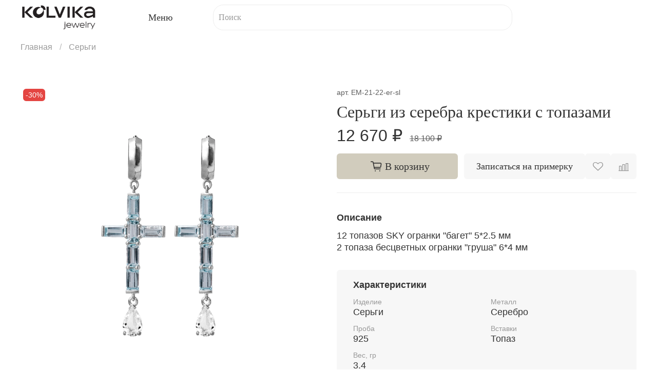

--- FILE ---
content_type: text/html; charset=utf-8
request_url: https://kolvika.jewelry/product/dizaynerskie-sergi-s-krestami
body_size: 86206
content:
<!DOCTYPE html>
<html
  style="
    --color-btn-bg:#D1CCBD;
--color-btn-bg-is-dark:false;
--bg:#ffffff;
--bg-is-dark:false;

--color-text: var(--color-text-dark);
--color-text-minor-shade: var(--color-text-dark-minor-shade);
--color-text-major-shade: var(--color-text-dark-major-shade);
--color-text-half-shade: var(--color-text-dark-half-shade);

--color-notice-warning-is-dark:false;
--color-notice-success-is-dark:false;
--color-notice-error-is-dark:false;
--color-notice-info-is-dark:false;
--color-form-controls-bg:var(--bg);
--color-form-controls-bg-disabled:var(--bg-minor-shade);
--color-form-controls-border-color:var(--bg-half-shade);
--color-form-controls-color:var(--color-text);
--is-editor:false;


  "
  >
  <head><link media='print' onload='this.media="all"' rel='stylesheet' type='text/css' href='/served_assets/public/jquery.modal-0c2631717f4ce8fa97b5d04757d294c2bf695df1d558678306d782f4bf7b4773.css'><link media='print' onload='this.media="all"' rel='stylesheet' type='text/css' href='/served_assets/public/jquery.modal-0c2631717f4ce8fa97b5d04757d294c2bf695df1d558678306d782f4bf7b4773.css'><meta data-config="{&quot;product_id&quot;:343871013}" name="page-config" content="" /><meta data-config="{&quot;money_with_currency_format&quot;:{&quot;delimiter&quot;:&quot; &quot;,&quot;separator&quot;:&quot;.&quot;,&quot;format&quot;:&quot;%n %u&quot;,&quot;unit&quot;:&quot;₽&quot;,&quot;show_price_without_cents&quot;:1},&quot;currency_code&quot;:&quot;RUR&quot;,&quot;currency_iso_code&quot;:&quot;RUB&quot;,&quot;default_currency&quot;:{&quot;title&quot;:&quot;Российский рубль&quot;,&quot;code&quot;:&quot;RUR&quot;,&quot;rate&quot;:1.0,&quot;format_string&quot;:&quot;%n %u&quot;,&quot;unit&quot;:&quot;₽&quot;,&quot;price_separator&quot;:&quot;&quot;,&quot;is_default&quot;:true,&quot;price_delimiter&quot;:&quot;&quot;,&quot;show_price_with_delimiter&quot;:true,&quot;show_price_without_cents&quot;:true},&quot;facebook&quot;:{&quot;pixelActive&quot;:false,&quot;currency_code&quot;:&quot;RUB&quot;,&quot;use_variants&quot;:null},&quot;vk&quot;:{&quot;pixel_active&quot;:null,&quot;price_list_id&quot;:null},&quot;new_ya_metrika&quot;:true,&quot;ecommerce_data_container&quot;:&quot;dataLayer&quot;,&quot;common_js_version&quot;:null,&quot;vue_ui_version&quot;:null,&quot;feedback_captcha_enabled&quot;:&quot;1&quot;,&quot;account_id&quot;:1216360,&quot;hide_items_out_of_stock&quot;:false,&quot;forbid_order_over_existing&quot;:true,&quot;minimum_items_price&quot;:null,&quot;enable_comparison&quot;:true,&quot;locale&quot;:&quot;ru&quot;,&quot;client_group&quot;:null,&quot;consent_to_personal_data&quot;:{&quot;active&quot;:true,&quot;obligatory&quot;:true,&quot;description&quot;:&quot;\u003cp style=\&quot;text-align: center;\&quot;\u003e\u003cspan style=\&quot;font-size: 8pt;\&quot;\u003eЯ ознакомлен и согласен с условиями \u003ca href=\&quot;/page/oferta\&quot; target=\&quot;blank\&quot;\u003eоферты и политики конфиденциальности\u003c/a\u003e.\u003c/span\u003e\u003c/p\u003e&quot;},&quot;recaptcha_key&quot;:&quot;6LfXhUEmAAAAAOGNQm5_a2Ach-HWlFKD3Sq7vfFj&quot;,&quot;recaptcha_key_v3&quot;:&quot;6LcZi0EmAAAAAPNov8uGBKSHCvBArp9oO15qAhXa&quot;,&quot;yandex_captcha_key&quot;:&quot;ysc1_ec1ApqrRlTZTXotpTnO8PmXe2ISPHxsd9MO3y0rye822b9d2&quot;,&quot;checkout_float_order_content_block&quot;:false,&quot;available_products_characteristics_ids&quot;:null,&quot;sber_id_app_id&quot;:&quot;5b5a3c11-72e5-4871-8649-4cdbab3ba9a4&quot;,&quot;theme_generation&quot;:4,&quot;quick_checkout_captcha_enabled&quot;:true,&quot;max_order_lines_count&quot;:500,&quot;sber_bnpl_min_amount&quot;:1000,&quot;sber_bnpl_max_amount&quot;:150000,&quot;counter_settings&quot;:{&quot;data_layer_name&quot;:&quot;dataLayer&quot;,&quot;new_counters_setup&quot;:true,&quot;add_to_cart_event&quot;:true,&quot;remove_from_cart_event&quot;:true,&quot;add_to_wishlist_event&quot;:true,&quot;purchase_event&quot;:true},&quot;site_setting&quot;:{&quot;show_cart_button&quot;:true,&quot;show_service_button&quot;:false,&quot;show_marketplace_button&quot;:false,&quot;show_quick_checkout_button&quot;:true},&quot;warehouses&quot;:[],&quot;captcha_type&quot;:&quot;google&quot;,&quot;human_readable_urls&quot;:false}" name="shop-config" content="" /><meta name='js-evnvironment' content='production' /><meta name='default-locale' content='ru' /><meta name='insales-redefined-api-methods' content="[]" /><script type="text/javascript" src="https://static.insales-cdn.com/assets/static-versioned/v3.72/static/libs/lodash/4.17.21/lodash.min.js"></script><script>dataLayer= []; dataLayer.push({
        event: 'view_item',
        ecommerce: {
          items: [{"item_id":"343871013","item_name":"Серьги из серебра крестики с топазами","item_category":"Каталог/Серьги","price":12670}]
         }
      });</script>
<!--InsalesCounter -->
<script type="text/javascript">
(function() {
  if (typeof window.__insalesCounterId !== 'undefined') {
    return;
  }

  try {
    Object.defineProperty(window, '__insalesCounterId', {
      value: 1216360,
      writable: true,
      configurable: true
    });
  } catch (e) {
    console.error('InsalesCounter: Failed to define property, using fallback:', e);
    window.__insalesCounterId = 1216360;
  }

  if (typeof window.__insalesCounterId === 'undefined') {
    console.error('InsalesCounter: Failed to set counter ID');
    return;
  }

  let script = document.createElement('script');
  script.async = true;
  script.src = '/javascripts/insales_counter.js?7';
  let firstScript = document.getElementsByTagName('script')[0];
  firstScript.parentNode.insertBefore(script, firstScript);
})();
</script>
<!-- /InsalesCounter -->
      <!-- Google Tag Manager -->
      <script>(function(w,d,s,l,i){w[l]=w[l]||[];w[l].push({'gtm.start':
      new Date().getTime(),event:'gtm.js'});var f=d.getElementsByTagName(s)[0],
      j=d.createElement(s),dl=l!='dataLayer'?'&l='+l:'';j.async=true;j.src=
      'https://www.googletagmanager.com/gtm.js?id='+i+dl;f.parentNode.insertBefore(j,f);
      })(window,document,'script','dataLayer','GTM-ND9925F8');
      </script>
      <!-- End Google Tag Manager -->

    <!-- meta -->
<meta charset="UTF-8" /><title>Серьги из серебра крестики с топазами – купить в Москве | KOLVIKA-JEWELRY</title><meta name="description" content="Серьги из серебра крестики с топазами ⭐️ Цена - 12 670 ₽ 🚚 Быстрая доставка. Описание, характеристики, отзывы. Смотрите все товары в разделе «Серьги». 
">
<meta data-config="{&quot;static-versioned&quot;: &quot;1.38&quot;}" name="theme-meta-data" content="">
<meta name="robots" content="index,follow" />
<meta http-equiv="X-UA-Compatible" content="IE=edge,chrome=1" />
<meta name="viewport" content="width=device-width, initial-scale=1.0" />
<meta name="SKYPE_TOOLBAR" content="SKYPE_TOOLBAR_PARSER_COMPATIBLE" />
<meta name="format-detection" content="telephone=no">

<!-- canonical url--><link rel="canonical" href="https://kolvika.jewelry/product/dizaynerskie-sergi-s-krestami"/>


<!-- rss feed-->
    <meta property="og:title" content="Серьги из серебра крестики с топазами">
    <meta property="og:type" content="website">
    <meta property="og:url" content="https://kolvika.jewelry/product/dizaynerskie-sergi-s-krestami">

    
      <meta property="og:image" content="https://static.insales-cdn.com/images/products/1/2933/633187189/серьги_короткие_кресты.png">
    




<!-- icons-->
<link rel="icon" type="image/png" sizes="120x120" href="https://static.insales-cdn.com/files/1/290/38494498/original/favicon.png" /><style media="screen">
  @supports (content-visibility: hidden) {
    body:not(.settings_loaded) {
      content-visibility: hidden;
    }
  }
  @supports not (content-visibility: hidden) {
    body:not(.settings_loaded) {
      visibility: hidden;
    }
  }
</style>

  <meta name='product-id' content='343871013' />
</head>
  <body data-multi-lang="false">
    <noscript>
<div class="njs-alert-overlay">
  <div class="njs-alert-wrapper">
    <div class="njs-alert">
      <p></p>
    </div>
  </div>
</div>
</noscript>

    <div class="page_layout page_layout-clear ">
      <header>
      
        <div
  class="layout widget-type_widget_v4_header_4_87cd4659b5abc638b4ead1af3d071a78"
  style="--logo-img:'https://static.insales-cdn.com/files/1/2727/38267559/original/blob_5e30a94c387864a152601e79da129f98.'; --logo-max-width:150px; --live-search:true; --hide-search:false; --hide-language:true; --hide-personal:true; --hide-compare:false; --hide-favorite:false; --hide-menu-photo:false; --hide-counts:true; --bage-bg:#D1CCBD; --bage-bg-is-light:true; --bage-bg-minor-shade:#ccc7b6; --bage-bg-minor-shade-is-light:true; --bage-bg-major-shade:#c6bfac; --bage-bg-major-shade-is-light:true; --bage-bg-half-shade:#756c52; --bage-bg-half-shade-is-dark:true; --bg-top-panel:#FFFFFF; --bg-top-panel-is-light:true; --bg-top-panel-minor-shade:#f7f7f7; --bg-top-panel-minor-shade-is-light:true; --bg-top-panel-major-shade:#ededed; --bg-top-panel-major-shade-is-light:true; --bg-top-panel-half-shade:#808080; --bg-top-panel-half-shade-is-dark:true; --header-wide-bg:true; --menu-grid-list-min-width:200px; --menu-grid-list-row-gap:2vw; --menu-grid-list-column-gap:3vw; --subcollections-items-limit:10; --img-border-radius:0px; --menu-img-ratio:1.5; --menu-img-fit:contain; --header-top-pt:0.5rem; --header-top-pb:0.5rem; --header-main-pt:0.5rem; --header-main-pb:0.5rem; --header-wide-content:false; --hide-desktop:false; --hide-mobile:false;"
  data-widget-drop-item-id="73307984"
  
  >
  <div class="layout__content">
    








<div class="header header_no-languages">
  <div class="header__content">

    


    <div class="header-part-main">
      <div class="header-part-main__inner">
        <div class="header__area-logo">
          
  
    
      <a href=" / " class="header__logo">
        <img src="https://static.insales-cdn.com/files/1/2727/38267559/original/blob_5e30a94c387864a152601e79da129f98." alt="KOLVIKA-JEWELRY" title="KOLVIKA-JEWELRY">
      </a>
    
  

        </div>

        <div class="header__area-catalog">
          <button type="button" class="button button_size-l header__show-collection-btn js-show-header-collections">
            <span class="icon icon-bars-custom _show"></span>
            <span class="icon icon-times _hide"></span>
            Меню
            
          </button>
        </div>

        <div class="header__area-search">
          
  <div class="header__search">
    <form action="/search" method="get" class="header__search-form">
      <input type="text" autocomplete="off" class="form-control form-control_size-l header__search-field" name="q" value="" placeholder="Поиск"  data-search-field >
      <button type="submit" class="button button_size-l header__search-btn">
        <span class="icon icon-search-custom"></span>
      </button>

      <input type="hidden" name="lang" value="ru">
      <div class="header__search__results" data-search-result></div>
    </form>
  </div>

        </div>

        <div class="header__area-controls">
          

          
            
              <a href="/compares" class="header__control-btn header__compare">
                <span class="icon icon-compare-custom">
                  <span class="header__control-bage compare-empty" data-compare-counter>0</span>
                </span>
                <span class="header__control-text">Сравнение</span>
              </a>
            
          

          
            <a href="/favorites" class="header__control-btn header__favorite">
              <span class="icon icon-favorites-custom">
                <span class="header__control-bage favorites-empty" data-ui-favorites-counter>0</span>
              </span>
              <span class="header__control-text">Избранное</span>
            </a>
          


      

          
            <a href="/cart_items" class="header__control-btn header__cart">
              <span class="icon icon-cart-custom">
                <span class="header__control-bage cart-empty" data-cart-positions-count></span>
              </span>
              <span class="header__control-text">Корзина</span>
            </a>
          

            <a target="_blank" href="https://api.whatsapp.com/send/?phone=%2B79639968512&text&type=phone_number&app_absent=0" class="header__control-btn">
              <span class="icon icon-whatsapp-custom">
              </span>
            </a>
        </div>


        

        

        <div class="header__collections">
          <button type="button" class="button header__collections-hide-btn js-hide-header-collections">
            <span class="icon icon-times"></span>
          </button>

          <div class="header__collections-content">
            <div class="header__collections-content-top">
              <div class="header__collections-title">Каталог</div>
              <ul class="grid-list header__collections-menu" data-navigation data-subcollections-items-limit=10>
                
                
                  
                    

                    <li class="header__collections-item is-level-1" data-navigation-item>
                      <a class="header__collections-head" href="/collection/zakaz-ukrashenia" data-navigation-link="/collection/zakaz-ukrashenia">
                        
                          

                          
                          
                          <div class="header__collections-photo">
                            <div class="img-ratio img-fit">
                              <div class="img-ratio__inner">
                                

                                
                                  <picture>
                                    <source data-srcset="https://static.insales-cdn.com/r/1JsKX-9uqLY/rs:fit:240:240:1/plain/images/collections/1/6809/93608601/medium_2-_2_.png@webp" type="image/webp" class="lazyload">
                                    <img data-src="https://static.insales-cdn.com/images/collections/1/6809/93608601/medium_2-_2_.png" class="lazyload" alt="2-_2_.png">
                                  </picture>
                                
                              </div>
                            </div>
                          </div>
                        
                        <span class="header__collections-head-title">Заказ украшения</span>
                      </a>

                      
                    </li>
                  
                    

                    <li class="header__collections-item is-level-1" data-navigation-item>
                      <a class="header__collections-head" href="/collection/braslety" data-navigation-link="/collection/braslety">
                        
                          

                          
                          
                          <div class="header__collections-photo">
                            <div class="img-ratio img-fit">
                              <div class="img-ratio__inner">
                                

                                
                                  <picture>
                                    <source data-srcset="https://static.insales-cdn.com/r/0HcE0MJLov8/rs:fit:240:240:1/plain/images/collections/1/796/93659932/medium_%D0%B1%D1%80%D0%B0%D1%81%D0%BB%D0%B5%D1%82_%D1%82%D0%B5%D0%BD%D0%BD%D0%B8%D1%81%D0%BD%D1%8B%D0%B9.png@webp" type="image/webp" class="lazyload">
                                    <img data-src="https://static.insales-cdn.com/images/collections/1/796/93659932/medium_браслет_теннисный.png" class="lazyload" alt="браслет_теннисный.png">
                                  </picture>
                                
                              </div>
                            </div>
                          </div>
                        
                        <span class="header__collections-head-title">Браслеты</span>
                      </a>

                      
                    </li>
                  
                    

                    <li class="header__collections-item is-level-1" data-navigation-item>
                      <a class="header__collections-head" href="/collection/kolie" data-navigation-link="/collection/kolie">
                        
                          

                          
                          
                          <div class="header__collections-photo">
                            <div class="img-ratio img-fit">
                              <div class="img-ratio__inner">
                                

                                
                                  <picture>
                                    <source data-srcset="https://static.insales-cdn.com/r/mdFNsNfW59s/rs:fit:240:240:1/plain/images/collections/1/795/93659931/medium_%D0%BA%D0%BE%D0%BB%D1%8C%D0%B5_%D1%88%D0%BF%D0%B8%D0%BD%D0%B5%D0%BB%D1%8C_900_1.png@webp" type="image/webp" class="lazyload">
                                    <img data-src="https://static.insales-cdn.com/images/collections/1/795/93659931/medium_колье_шпинель_900_1.png" class="lazyload" alt="колье_шпинель_900_1.png">
                                  </picture>
                                
                              </div>
                            </div>
                          </div>
                        
                        <span class="header__collections-head-title">Колье</span>
                      </a>

                      
                        <ul class="header__collections-submenu" data-navigation-submenu>
                          
                            <li class="header__collections-item " data-navigation-item>
                              <div class="header__collections-controls">
                                <a href="/collection/dizaynerskie" class="header__collections-link" data-navigation-link="/collection/dizaynerskie">
                                  <span class="header__collections-item-name">Дизайнерские</span>
                                  
                                </a>
                              </div>
                            </li>
                          
                            <li class="header__collections-item " data-navigation-item>
                              <div class="header__collections-controls">
                                <a href="/collection/kresty" class="header__collections-link" data-navigation-link="/collection/kresty">
                                  <span class="header__collections-item-name">Кресты</span>
                                  
                                </a>
                              </div>
                            </li>
                          
                        </ul>
                        <div class="header__collections-show-more ">
                          <span class="button-link header__collections-show-more-link js-show-more-subcollections">
                            <span class="header__collections-show-more-text-show">Показать все</span>
                            <span class="header__collections-show-more-text-hide">Скрыть</span>
                            <span class="icon icon-angle-down"></span>
                          </span>
                        </div>
                      
                    </li>
                  
                    

                    <li class="header__collections-item is-level-1" data-navigation-item>
                      <a class="header__collections-head" href="/collection/koltsa" data-navigation-link="/collection/koltsa">
                        
                          

                          
                          
                          <div class="header__collections-photo">
                            <div class="img-ratio img-fit">
                              <div class="img-ratio__inner">
                                

                                
                                  <picture>
                                    <source data-srcset="https://static.insales-cdn.com/r/vRgv4uZifJc/rs:fit:240:240:1/plain/images/collections/1/793/93659929/medium_%D0%BA%D0%BE%D0%BB%D1%8C%D1%86%D0%BE_%D1%81_%D1%80%D1%83%D0%B1%D0%B8%D0%BD%D0%BE%D0%BC_%D0%B4%D1%83%D0%B1%D0%B0%D0%B9_1.png@webp" type="image/webp" class="lazyload">
                                    <img data-src="https://static.insales-cdn.com/images/collections/1/793/93659929/medium_кольцо_с_рубином_дубай_1.png" class="lazyload" alt="кольцо_с_рубином_дубай_1.png">
                                  </picture>
                                
                              </div>
                            </div>
                          </div>
                        
                        <span class="header__collections-head-title">Кольца</span>
                      </a>

                      
                        <ul class="header__collections-submenu" data-navigation-submenu>
                          
                            <li class="header__collections-item " data-navigation-item>
                              <div class="header__collections-controls">
                                <a href="/collection/dizaynerskie-koltsa" class="header__collections-link" data-navigation-link="/collection/dizaynerskie-koltsa">
                                  <span class="header__collections-item-name">Дизайнерские</span>
                                  
                                </a>
                              </div>
                            </li>
                          
                            <li class="header__collections-item " data-navigation-item>
                              <div class="header__collections-controls">
                                <a href="/collection/koltso-dorozhka" class="header__collections-link" data-navigation-link="/collection/koltso-dorozhka">
                                  <span class="header__collections-item-name">Дорожки</span>
                                  
                                </a>
                              </div>
                            </li>
                          
                            <li class="header__collections-item " data-navigation-item>
                              <div class="header__collections-controls">
                                <a href="/collection/pomolvochnye-koltsa" class="header__collections-link" data-navigation-link="/collection/pomolvochnye-koltsa">
                                  <span class="header__collections-item-name">Помолвочные</span>
                                  
                                </a>
                              </div>
                            </li>
                          
                            <li class="header__collections-item " data-navigation-item>
                              <div class="header__collections-controls">
                                <a href="/collection/koltsa-s-1-kamnem" class="header__collections-link" data-navigation-link="/collection/koltsa-s-1-kamnem">
                                  <span class="header__collections-item-name">С 1 камнем</span>
                                  
                                </a>
                              </div>
                            </li>
                          
                            <li class="header__collections-item " data-navigation-item>
                              <div class="header__collections-controls">
                                <a href="/collection/koltsa-s-3-kamnyami" class="header__collections-link" data-navigation-link="/collection/koltsa-s-3-kamnyami">
                                  <span class="header__collections-item-name">С 3 камнями</span>
                                  
                                </a>
                              </div>
                            </li>
                          
                        </ul>
                        <div class="header__collections-show-more ">
                          <span class="button-link header__collections-show-more-link js-show-more-subcollections">
                            <span class="header__collections-show-more-text-show">Показать все</span>
                            <span class="header__collections-show-more-text-hide">Скрыть</span>
                            <span class="icon icon-angle-down"></span>
                          </span>
                        </div>
                      
                    </li>
                  
                    

                    <li class="header__collections-item is-level-1" data-navigation-item>
                      <a class="header__collections-head" href="/collection/podveski" data-navigation-link="/collection/podveski">
                        
                          

                          
                          
                          <div class="header__collections-photo">
                            <div class="img-ratio img-fit">
                              <div class="img-ratio__inner">
                                

                                
                                  <picture>
                                    <source data-srcset="https://static.insales-cdn.com/r/1aZ8YtkQlMg/rs:fit:240:240:1/plain/images/collections/1/5826/93697730/medium_4U3A3697.png@webp" type="image/webp" class="lazyload">
                                    <img data-src="https://static.insales-cdn.com/images/collections/1/5826/93697730/medium_4U3A3697.png" class="lazyload" alt="4U3A3697.png">
                                  </picture>
                                
                              </div>
                            </div>
                          </div>
                        
                        <span class="header__collections-head-title">Подвески</span>
                      </a>

                      
                    </li>
                  
                    

                    <li class="header__collections-item is-level-1" data-navigation-item>
                      <a class="header__collections-head" href="/collection/sergi" data-navigation-link="/collection/sergi">
                        
                          

                          
                          
                          <div class="header__collections-photo">
                            <div class="img-ratio img-fit">
                              <div class="img-ratio__inner">
                                

                                
                                  <picture>
                                    <source data-srcset="https://static.insales-cdn.com/r/guPfs3KYBw4/rs:fit:240:240:1/plain/images/collections/1/794/93659930/medium_%D0%A1%D0%B5%D1%80%D1%8C%D0%B3%D0%B8_%D1%81%D0%BE_%D1%81%D0%BF%D0%B5%D1%81%D1%81%D0%B0%D1%80%D1%82%D0%B8%D0%BD%D0%B0%D0%BC%D0%B8_2.png@webp" type="image/webp" class="lazyload">
                                    <img data-src="https://static.insales-cdn.com/images/collections/1/794/93659930/medium_Серьги_со_спессартинами_2.png" class="lazyload" alt="Серьги_со_спессартинами_2.png">
                                  </picture>
                                
                              </div>
                            </div>
                          </div>
                        
                        <span class="header__collections-head-title">Серьги</span>
                      </a>

                      
                        <ul class="header__collections-submenu" data-navigation-submenu>
                          
                            <li class="header__collections-item " data-navigation-item>
                              <div class="header__collections-controls">
                                <a href="/collection/sergi-2" class="header__collections-link" data-navigation-link="/collection/sergi-2">
                                  <span class="header__collections-item-name">Серьги</span>
                                  
                                </a>
                              </div>
                            </li>
                          
                            <li class="header__collections-item " data-navigation-item>
                              <div class="header__collections-controls">
                                <a href="/collection/pussety" class="header__collections-link" data-navigation-link="/collection/pussety">
                                  <span class="header__collections-item-name">Пусеты</span>
                                  
                                </a>
                              </div>
                            </li>
                          
                        </ul>
                        <div class="header__collections-show-more ">
                          <span class="button-link header__collections-show-more-link js-show-more-subcollections">
                            <span class="header__collections-show-more-text-show">Показать все</span>
                            <span class="header__collections-show-more-text-hide">Скрыть</span>
                            <span class="icon icon-angle-down"></span>
                          </span>
                        </div>
                      
                    </li>
                  
                    

                    <li class="header__collections-item is-level-1" data-navigation-item>
                      <a class="header__collections-head" href="/collection/suveniry" data-navigation-link="/collection/suveniry">
                        
                          

                          
                          
                          <div class="header__collections-photo">
                            <div class="img-ratio img-fit">
                              <div class="img-ratio__inner">
                                

                                
                                  <picture>
                                    <source data-srcset="https://static.insales-cdn.com/r/Ycc2MbOH1z0/rs:fit:240:240:1/plain/images/products/1/1734/602392262/medium_%D0%BB%D0%BE%D0%B6%D0%B5%D1%87%D0%BA%D0%B0.png@webp" type="image/webp" class="lazyload">
                                    <img data-src="https://static.insales-cdn.com/images/products/1/1734/602392262/medium_ложечка.png" class="lazyload" alt="Сувениры">
                                  </picture>
                                
                              </div>
                            </div>
                          </div>
                        
                        <span class="header__collections-head-title">Сувениры</span>
                      </a>

                      
                    </li>
                  
                
              </ul>
            </div>
            <div class="header__collections-content-bottom">
              
  


              <ul class="header__mobile-menu" data-navigation data-menu-handle="footer-menu-1">
                
                  <li class="header__mobile-menu-item" data-navigation-item data-menu-item-id="15539382">
                    <div class="header__mobile-menu-controls">
                      <a href="/page/contacts" class="header__mobile-menu-link" data-navigation-link="/page/contacts">
                        Контакты
                      </a>
                    </div>
                  </li>
                
                  <li class="header__mobile-menu-item" data-navigation-item data-menu-item-id="15539383">
                    <div class="header__mobile-menu-controls">
                      <a href="/page/delivery" class="header__mobile-menu-link" data-navigation-link="/page/delivery">
                        Доставка
                      </a>
                    </div>
                  </li>
                
                  <li class="header__mobile-menu-item" data-navigation-item data-menu-item-id="15539384">
                    <div class="header__mobile-menu-controls">
                      <a href="/page/payment" class="header__mobile-menu-link" data-navigation-link="/page/payment">
                        Оплата
                      </a>
                    </div>
                  </li>
                
              </ul>
              <div class="header__other">
                <div class="other-phones">
                  
  
    <div class="header__phone">
      <a class="header__phone-value" href="tel:+74957998910">
        <span class="icon icon-phone"></span>
        +7 (495) 799-89-10
      </a>
    </div>
  
  
    <div class="header__phone _phone-2">
      <a class="header__phone-value" href="tel:+79639968512">
        <span class="icon icon-phone"></span>
        +79639968512
      </a>
    </div>
  

                </div>
              </div>
            </div>
          </div>
        </div>
      </div>
    </div>
  </div>

  <div class="header-mobile-panel">
    <div class="header-mobile-panel__content">
      <div class="header-mobile-panel__top">
        <button type="button" class="button button_size-m header-mobile-panel__show-menu-btn js-show-header-collections">
          <span class="icon icon-bars-custom _show"></span>
          <span class="icon icon-times _hide"></span>
        </button>
        <div class="header-mobile-panel__personal">
          <a href="/client_account/orders" class="header__control-btn header__cabinet">
            <span class="icon icon-user"></span>
            <span class="header__control-text">Профиль</span>
          </a>
          
            
              <a href="/compares" class="header__control-btn header__compare">
                <span class="icon icon-compare">
                  <span class="header__control-bage compare-empty" data-compare-counter>0</span>
                </span>
                <span class="header__control-text">Сравнение</span>
              </a>
            
          
        </div>

        <div class="header-mobile-panel__logo">
          
  
    
      <a href=" / " class="header__logo">
        <img src="https://static.insales-cdn.com/files/1/2727/38267559/original/blob_5e30a94c387864a152601e79da129f98." alt="KOLVIKA-JEWELRY" title="KOLVIKA-JEWELRY">
      </a>
    
  

        </div>

        <div class="header-mobile-panel__controls">
          
            <a href="/favorites" class="header__control-btn header__favorite">
              <span class="icon icon-favorites-custom">
                <span class="header__control-bage favorites-empty" data-ui-favorites-counter>0</span>
              </span>
              <span class="header__control-text">Избранное</span>
            </a>
          
          
            <a href="/cart_items" class="header__control-btn header__mobile-cart">
              <span class="icon icon-cart-custom">
                <span class="header__control-bage cart-empty" data-cart-positions-count></span>
              </span>
            </a>
          
            <a target="_blank" href="https://api.whatsapp.com/send/?phone=%2B79639968512&text&type=phone_number&app_absent=0" class="header__control-btn">
              <span class="icon icon-whatsapp-custom">
              </span>
            </a>
        </div>
      </div>
      <div class="header-mobile-panel__bottom">
        <button type="button" class="button button_size-m header-mobile-panel__show-menu-btn js-show-header-collections">
          <span class="icon icon-bars-custom _show"></span>
          <span class="icon icon-times _hide"></span>
        </button>
        
  <div class="header__search">
    <form action="/search" method="get" class="header__search-form">
      <input type="text" autocomplete="off" class="form-control form-control_size-l header__search-field" name="q" value="" placeholder="Поиск"  data-search-field >
      <button type="submit" class="button button_size-l header__search-btn">
        <span class="icon icon-search-custom"></span>
      </button>

      <input type="hidden" name="lang" value="ru">
      <div class="header__search__results" data-search-result></div>
    </form>
  </div>

      </div>
    </div>
  </div>
</div>

<div class="header__collections-overlay"></div>



  </div>
</div>

      
      </header>

      

      <main>
        
  <div
  class="layout widget-type_system_widget_v4_breadcrumbs_1"
  style="--delemeter:1; --align:start; --layout-wide-bg:false; --layout-pt:1vw; --layout-pb:0vw; --layout-wide-content:false; --layout-edge:false; --hide-desktop:false; --hide-mobile:false;"
  data-widget-drop-item-id="73308014"
  
  >
  <div class="layout__content">
    

<div class="breadcrumb-wrapper delemeter_1">
  <ul class="breadcrumb">
    <li class="breadcrumb-item home">
      <a class="breadcrumb-link" title="Главная" href="/">Главная</a>
    </li>
    
      
      
      
        
        
        
      
        
        
          <li class="breadcrumb-item" data-breadcrumbs="2">
            <a class="breadcrumb-link" title="Серьги" href="/collection/sergi">Серьги</a>
          </li>
          
        
        
      
    
  </ul>
</div>




  </div>
</div>


  <div
  class="layout widget-type_widget_v4_product_10_004478874ad0760626fb61167b698cf5"
  style="--display-property-color:text; --show-selected-variant-photos:true; --product-hide-variants-title:false; --product-hide-sku:false; --product-hide-compare:false; --product-hide-short-description:false; --product-hide-full-description:false; --product-hide-rating:true; --rating-color:#ff4100; --rating-color-is-dark:true; --rating-color-minor-shade:#ff531a; --rating-color-minor-shade-is-dark:true; --rating-color-major-shade:#ff6633; --rating-color-major-shade-is-dark:true; --rating-color-half-shade:#ff9f80; --rating-color-half-shade-is-light:true; --sticker-font-size:0.9rem; --video-before-image:false; --img-ratio:1; --img-fit:contain; --manager-photo:'https://static.insales-cdn.com/fallback_files/1/1474/1474/original/manager.png'; --layout-wide-bg:false; --layout-pt:5vw; --layout-pb:5vw; --layout-wide-content:false; --layout-edge:false; --hide-desktop:false; --hide-mobile:false;"
  data-widget-drop-item-id="73308015"
  
  >
  <div class="layout__content">
    <noindex>
  <div class="bnpl-modal modal micromodal-slide" id="modal-1" aria-hidden="true">
    <div class="modal__overlay" tabindex="-1" data-micromodal-close>
      <div class="modal__container" role="dialog" aria-modal="true" aria-labelledby="modal-1-title">
        <div class="modal__header">
          <div class="modal__header-logo" id="modal-2-title">
            <svg width="280" height="42" viewBox="0 0 280 42" fill="none" xmlns="http://www.w3.org/2000/svg">
              <g clip-path="url(#clip0_1909_108605)">
                <path
                  d="M72.2796 13.5252H60.5062V31.6613H56.5607V9.95996H76.225V31.6613H72.2796V13.5252ZM91.5552 19.3536H86.4419L86.3472 21.3067C86.242 23.7248 86.021 25.6365 85.6844 27.042C85.3687 28.4474 84.9688 29.5118 84.485 30.2352C84.0009 30.9378 83.4644 31.3822 82.8752 31.5683C82.2859 31.7543 81.6862 31.8473 81.0761 31.8473C80.7814 31.8473 80.4867 31.8267 80.1923 31.7853C79.9186 31.7647 79.6976 31.7337 79.5294 31.6923V27.941C79.782 28.0237 80.0555 28.065 80.3501 28.065C80.6868 28.065 81.0024 28.003 81.297 27.879C81.6127 27.7344 81.8861 27.3831 82.1177 26.825C82.349 26.267 82.5385 25.4196 82.6858 24.2828C82.854 23.1461 82.9699 21.565 83.033 19.5396L83.1593 16.1604H95.2167V31.6613H91.5552V19.3536ZM100.109 17.2454C100.635 16.8527 101.361 16.522 102.287 16.2533C103.234 15.9846 104.391 15.8503 105.759 15.8503C108.074 15.8503 109.799 16.274 110.936 17.1214C112.072 17.9688 112.64 19.4052 112.64 21.4307V31.6613H109.168V28.8711C108.789 29.7806 108.137 30.5142 107.211 31.0722C106.306 31.6303 105.223 31.9093 103.96 31.9093C102.361 31.9093 101.109 31.4959 100.204 30.6692C99.3201 29.8218 98.8782 28.6335 98.8782 27.104C98.8782 26.2154 99.0361 25.4816 99.3517 24.9029C99.6674 24.3242 100.109 23.8694 100.677 23.5388C101.245 23.1874 101.929 22.9394 102.729 22.7948C103.529 22.6501 104.413 22.5777 105.38 22.5777H108.947V21.8957C108.947 20.8002 108.674 20.0459 108.127 19.6325C107.6 19.2192 106.811 19.0125 105.759 19.0125C104.307 19.0125 103.139 19.2709 102.256 19.7876C101.372 20.2836 100.656 20.9449 100.109 21.7717V17.2454ZM105.128 28.6541C105.759 28.6541 106.296 28.5817 106.738 28.4371C107.2 28.2717 107.59 28.0754 107.906 27.8481C108.221 27.6 108.463 27.3315 108.632 27.042C108.8 26.7526 108.905 26.4736 108.947 26.205V24.9339H105.822C104.728 24.9339 103.918 25.0579 103.392 25.306C102.866 25.5539 102.603 26.0293 102.603 26.732C102.603 27.3315 102.813 27.8067 103.234 28.1581C103.676 28.4887 104.307 28.6541 105.128 28.6541ZM120.498 19.3536H115.447V16.1604H129.272V19.3536H124.159V31.6613H120.498V19.3536ZM132.343 16.1604H136.004V26.67L143.58 16.1604H147.083V31.6613H143.422V21.0276L135.847 31.6613H132.343V16.1604ZM167.29 26.205C166.743 26.515 166.112 26.7424 165.396 26.887C164.68 27.0316 163.955 27.104 163.218 27.104C161.325 27.104 159.84 26.67 158.768 25.8019C157.695 24.9339 157.158 23.5698 157.158 21.7097V16.1604H160.851V21.1516C160.851 22.0817 161.103 22.7741 161.608 23.2287C162.134 23.6628 162.892 23.8798 163.881 23.8798C165.185 23.8798 166.322 23.6421 167.29 23.1667V16.1604H170.983V31.6613H167.29V26.205ZM175.828 17.2454C176.355 16.8527 177.081 16.522 178.007 16.2533C178.953 15.9846 180.111 15.8503 181.479 15.8503C183.793 15.8503 185.518 16.274 186.655 17.1214C187.791 17.9688 188.36 19.4052 188.36 21.4307V31.6613H184.887V28.8711C184.508 29.7806 183.856 30.5142 182.931 31.0722C182.026 31.6303 180.942 31.9093 179.68 31.9093C178.08 31.9093 176.828 31.4959 175.923 30.6692C175.039 29.8218 174.597 28.6335 174.597 27.104C174.597 26.2154 174.756 25.4816 175.072 24.9029C175.387 24.3242 175.828 23.8694 176.396 23.5388C176.965 23.1874 177.649 22.9394 178.449 22.7948C179.248 22.6501 180.132 22.5777 181.1 22.5777H184.667V21.8957C184.667 20.8002 184.393 20.0459 183.846 19.6325C183.32 19.2192 182.53 19.0125 181.479 19.0125C180.026 19.0125 178.859 19.2709 177.975 19.7876C177.091 20.2836 176.376 20.9449 175.828 21.7717V17.2454ZM180.847 28.6541C181.479 28.6541 182.015 28.5817 182.457 28.4371C182.921 28.2717 183.31 28.0754 183.625 27.8481C183.941 27.6 184.182 27.3315 184.351 27.042C184.52 26.7526 184.624 26.4736 184.667 26.205V24.9339H181.542C180.448 24.9339 179.637 25.0579 179.111 25.306C178.586 25.5539 178.323 26.0293 178.323 26.732C178.323 27.3315 178.533 27.8067 178.953 28.1581C179.395 28.4887 180.026 28.6541 180.847 28.6541ZM205.181 30.1112C204.824 30.5452 204.182 30.9689 203.256 31.3822C202.331 31.7957 201.225 32.0023 199.942 32.0023C198.679 32.0023 197.532 31.837 196.501 31.5063C195.47 31.1549 194.586 30.6382 193.85 29.9562C193.113 29.2742 192.545 28.4267 192.145 27.414C191.746 26.4014 191.546 25.2129 191.546 23.8488C191.546 22.5261 191.746 21.3687 192.145 20.3766C192.567 19.3638 193.145 18.5268 193.881 17.8654C194.618 17.1834 195.502 16.6771 196.533 16.3464C197.564 15.995 198.711 15.8193 199.974 15.8193C201.046 15.8399 202.025 15.9846 202.909 16.2533C203.792 16.522 204.497 16.8527 205.024 17.2454V21.7717C204.476 20.9449 203.782 20.2836 202.94 19.7876C202.119 19.2709 201.131 19.0022 199.974 18.9815C198.458 18.9815 197.301 19.3742 196.501 20.1596C195.702 20.9449 195.301 22.123 195.301 23.6938V24.1588C195.301 25.7709 195.712 26.9594 196.533 27.724C197.375 28.4681 198.542 28.8401 200.037 28.8401C201.362 28.8401 202.445 28.6025 203.288 28.127C204.15 27.6517 204.782 27.073 205.181 26.391V30.1112ZM212.493 19.3536H207.443V16.1604H221.267V19.3536H216.154V31.6613H212.493V19.3536ZM233.901 26.5459H230.239L227.052 31.6613H222.98L226.641 26.0499C225.694 25.6779 224.979 25.1302 224.494 24.4068C224.012 23.6628 223.769 22.7844 223.769 21.7717C223.769 19.8289 224.337 18.4131 225.473 17.5245C226.61 16.6151 228.409 16.1604 230.87 16.1604H237.594V31.6613H233.901V26.5459ZM230.966 19.3536C229.724 19.3536 228.83 19.5292 228.283 19.8806C227.736 20.2319 227.462 20.8622 227.462 21.7717C227.483 22.4124 227.714 22.9084 228.156 23.2598C228.598 23.5905 229.304 23.7558 230.271 23.7558H233.901V19.3536H230.966ZM256.075 21.2447L251.53 27.817H250.361L245.785 21.2136V31.6613H242.092V16.1604H245.91L251.056 23.4147L256.043 16.1604H259.768V31.6613H256.075V21.2447ZM264.286 16.1604H267.947V26.67L275.523 16.1604H279.026V31.6613H275.364V21.0276L267.79 31.6613H264.286V16.1604Z"
                  fill="#353F47" />
                <path fill-rule="evenodd" clip-rule="evenodd"
                  d="M19.2779 9.77192C19.2779 15.0044 14.9624 19.246 9.63895 19.246C4.3155 19.246 0 15.0044 0 9.77192C0 4.53953 4.3155 0.297852 9.63895 0.297852C14.9624 0.297852 19.2779 4.53953 19.2779 9.77192ZM19.4361 32.1386C19.4361 37.3709 15.1206 41.6126 9.79708 41.6126C4.47364 41.6126 0.158133 37.3709 0.158133 32.1386C0.158133 26.9062 4.47364 22.6645 9.79708 22.6645C15.1206 22.6645 19.4361 26.9062 19.4361 32.1386ZM32.4101 41.6642C37.7335 41.6642 42.049 37.4225 42.049 32.1901C42.049 26.9578 37.7335 22.716 32.4101 22.716C27.0866 22.716 22.7711 26.9578 22.7711 32.1901C22.7711 37.4225 27.0866 41.6642 32.4101 41.6642Z"
                  fill="url(#paint0_linear_1909_108605)" />
                <path
                  d="M41.8883 9.91352C41.8883 15.1459 37.5727 19.3876 32.2493 19.3876C26.9258 19.3876 22.6104 15.1459 22.6104 9.91352C22.6104 4.68114 26.9258 0.439453 32.2493 0.439453C37.5727 0.439453 41.8883 4.68114 41.8883 9.91352ZM26.3245 9.91352C26.3245 13.1297 28.9771 15.7369 32.2493 15.7369C35.5215 15.7369 38.1741 13.1297 38.1741 9.91352C38.1741 6.6973 35.5215 4.09005 32.2493 4.09005C28.9771 4.09005 26.3245 6.6973 26.3245 9.91352Z"
                  fill="url(#paint1_linear_1909_108605)" />
              </g>
              <defs>
                <linearGradient id="paint0_linear_1909_108605" x1="1.08726e-07" y1="37.2086" x2="41.7368" y2="24.5569"
                  gradientUnits="userSpaceOnUse">
                  <stop stop-color="#F8EC4F" />
                  <stop offset="0.567624" stop-color="#4DE544" />
                  <stop offset="1" stop-color="#49C8FF" />
                </linearGradient>
                <linearGradient id="paint1_linear_1909_108605" x1="37.825" y1="0.439454" x2="26.4397" y2="19.3942"
                  gradientUnits="userSpaceOnUse">
                  <stop stop-color="#CDEFFD" />
                  <stop offset="1" stop-color="#91E5CB" />
                </linearGradient>
                <clipPath id="clip0_1909_108605">
                  <rect width="280" height="42" fill="white" />
                </clipPath>
              </defs>
            </svg>
          </div>
          <button type="button" class="modal__header-close close-btn">
            <span class="icon icon-times" aria-label="Close modal" data-micromodal-close></span>
          </button>
        </div>
        <div class="modal__content" id="modal-2-content">
          <span class="bigtitle">Оплачивайте покупку по частям</span>
          <p>Получайте заказы сразу, а платите за них постепенно.</p>

          <div class="wrapper option-1 option-1-1">
            <div class="c-stepper-desktop">
              <ol class="c-stepper desktop">
                <li class="c-stepper__item">
                  <span class="c-stepper__circle"><svg width="11" height="11" viewBox="0 0 11 11" fill="none"
                      xmlns="http://www.w3.org/2000/svg">
                      <path
                        d="M10.5355 10.2731C10.5355 8.99099 10.283 7.7214 9.79234 6.53686C9.30168 5.35231 8.58252 4.276 7.67591 3.36939C6.76929 2.46278 5.69299 1.74361 4.50844 1.25296C3.32389 0.762303 2.0543 0.509766 0.772161 0.509766V10.2731H10.5355Z"
                        fill="#C8CBD0"></path>
                    </svg>
                  </span>

                </li>
                <li class="c-stepper__item">
                  <span class="c-stepper__circle"><svg width="11" height="21" viewBox="0 0 11 21" fill="none"
                      xmlns="http://www.w3.org/2000/svg">
                      <path
                        d="M0.924015 0.508415C2.20616 0.508415 3.47575 0.760951 4.6603 1.25161C5.84484 1.74226 6.92115 2.46143 7.82776 3.36804C8.73437 4.27465 9.45354 5.35096 9.94419 6.53551C10.4349 7.72005 10.6874 8.98964 10.6874 10.2718C10.6874 11.5539 10.4349 12.8235 9.94419 14.0081C9.45354 15.1926 8.73437 16.2689 7.82776 17.1755C6.92115 18.0821 5.84484 18.8013 4.6603 19.292C3.47575 19.7826 2.20616 20.0352 0.924015 20.0352L0.924016 10.2718L0.924015 0.508415Z"
                        fill="#C8CBD0"></path>
                    </svg>
                  </span>

                </li>
                <li class="c-stepper__item">
                  <span class="c-stepper__circle"><svg width="20" height="21" viewBox="0 0 20 21" fill="none"
                      xmlns="http://www.w3.org/2000/svg">
                      <path
                        d="M10.0759 0.508413C12.0069 0.508413 13.8945 1.08102 15.5001 2.15384C17.1057 3.22665 18.3571 4.75148 19.096 6.5355C19.835 8.31953 20.0284 10.2826 19.6516 12.1765C19.2749 14.0704 18.345 15.8101 16.9796 17.1755C15.6142 18.541 13.8745 19.4708 11.9806 19.8476C10.0867 20.2243 8.12361 20.0309 6.33959 19.292C4.55557 18.553 3.03074 17.3016 1.95792 15.696C0.885111 14.0904 0.3125 12.2028 0.3125 10.2718L10.0759 10.2718L10.0759 0.508413Z"
                        fill="#C8CBD0"></path>
                    </svg>
                  </span>

                </li>
                <li class="c-stepper__item">
                  <span class="c-stepper__circle"><svg width="34" height="33" viewBox="0 0 34 33" fill="none"
                      xmlns="http://www.w3.org/2000/svg">
                      <path
                        d="M17.2278 0C14.0095 0 10.8634 0.954352 8.18746 2.74237C5.5115 4.53039 3.42584 7.07178 2.19423 10.0451C0.962617 13.0185 0.640372 16.2903 1.26824 19.4468C1.89611 22.6034 3.44589 25.5028 5.72161 27.7785C7.99733 30.0542 10.8968 31.604 14.0533 32.2319C17.2098 32.8598 20.4816 32.5375 23.455 31.3059C26.4283 30.0743 28.9697 27.9886 30.7578 25.3127C32.5458 22.6367 33.5001 19.4906 33.5001 16.2723C33.4919 11.9591 31.7748 7.82503 28.7249 4.77518C25.6751 1.72532 21.541 0.00827066 17.2278 0ZM24.9728 13.4246L15.804 22.1866C15.567 22.4096 15.2533 22.5329 14.9278 22.5308C14.7688 22.5331 14.6108 22.5039 14.4631 22.4448C14.3154 22.3857 14.1809 22.298 14.0673 22.1866L9.48287 17.8056C9.35572 17.6947 9.25231 17.5592 9.17886 17.4073C9.1054 17.2553 9.06343 17.0901 9.05546 16.9216C9.04748 16.753 9.07367 16.5846 9.13245 16.4264C9.19123 16.2682 9.28138 16.1236 9.3975 16.0011C9.51361 15.8787 9.65328 15.781 9.80812 15.7139C9.96295 15.6468 10.1298 15.6117 10.2985 15.6107C10.4672 15.6098 10.6344 15.6429 10.79 15.7082C10.9457 15.7735 11.0865 15.8696 11.204 15.9906L14.9278 19.5424L23.2517 11.6096C23.4951 11.3973 23.8111 11.2873 24.1338 11.3025C24.4564 11.3178 24.7606 11.4572 24.9829 11.6915C25.2051 11.9259 25.3282 12.2371 25.3263 12.5601C25.3244 12.8831 25.1978 13.1929 24.9728 13.4246Z"
                        fill="url(#paint0_linear_1809_22759)"></path>
                      <defs>
                        <linearGradient id="paint0_linear_1809_22759" x1="0.955566" y1="29.0391" x2="33.3463"
                          y2="19.3799" gradientUnits="userSpaceOnUse">
                          <stop stop-color="#F8EC4F"></stop>
                          <stop offset="0.567624" stop-color="#4DE544"></stop>
                          <stop offset="1" stop-color="#49C8FF"></stop>
                        </linearGradient>
                      </defs>
                    </svg>
                  </span>

                </li>
              </ol>


              <ol class="c-stepper mobile">
                <li class="c-stepper__item">
                  <span class="c-stepper__circle"><svg width="11" height="11" viewBox="0 0 11 11" fill="none"
                      xmlns="http://www.w3.org/2000/svg">
                      <path
                        d="M10.5355 10.2731C10.5355 8.99099 10.283 7.7214 9.79234 6.53686C9.30168 5.35231 8.58252 4.276 7.67591 3.36939C6.76929 2.46278 5.69299 1.74361 4.50844 1.25296C3.32389 0.762303 2.0543 0.509766 0.772161 0.509766V10.2731H10.5355Z"
                        fill="#C8CBD0"></path>
                    </svg>
                  </span>
                  <span class="c-stepper__title">25%</span>
                  <p class="c-stepper__desc">Платёж сегодня</p>
                </li>
                <li class="c-stepper__item">
                  <span class="c-stepper__circle"><svg width="11" height="21" viewBox="0 0 11 21" fill="none"
                      xmlns="http://www.w3.org/2000/svg">
                      <path
                        d="M0.924015 0.508415C2.20616 0.508415 3.47575 0.760951 4.6603 1.25161C5.84484 1.74226 6.92115 2.46143 7.82776 3.36804C8.73437 4.27465 9.45354 5.35096 9.94419 6.53551C10.4349 7.72005 10.6874 8.98964 10.6874 10.2718C10.6874 11.5539 10.4349 12.8235 9.94419 14.0081C9.45354 15.1926 8.73437 16.2689 7.82776 17.1755C6.92115 18.0821 5.84484 18.8013 4.6603 19.292C3.47575 19.7826 2.20616 20.0352 0.924015 20.0352L0.924016 10.2718L0.924015 0.508415Z"
                        fill="#C8CBD0"></path>
                    </svg>
                  </span>
                  <span class="c-stepper__title">25%</span>
                  <p class="c-stepper__desc">Через 2 недели</p>
                </li>
                <li class="c-stepper__item">
                  <span class="c-stepper__circle"><svg width="20" height="21" viewBox="0 0 20 21" fill="none"
                      xmlns="http://www.w3.org/2000/svg">
                      <path
                        d="M10.0759 0.508413C12.0069 0.508413 13.8945 1.08102 15.5001 2.15384C17.1057 3.22665 18.3571 4.75148 19.096 6.5355C19.835 8.31953 20.0284 10.2826 19.6516 12.1765C19.2749 14.0704 18.345 15.8101 16.9796 17.1755C15.6142 18.541 13.8745 19.4708 11.9806 19.8476C10.0867 20.2243 8.12361 20.0309 6.33959 19.292C4.55557 18.553 3.03074 17.3016 1.95792 15.696C0.885111 14.0904 0.3125 12.2028 0.3125 10.2718L10.0759 10.2718L10.0759 0.508413Z"
                        fill="#C8CBD0"></path>
                    </svg>
                  </span>
                  <span class="c-stepper__title">25%</span>
                  <p class="c-stepper__desc">Через 4 недели</p>
                </li>
                <li class="c-stepper__item">
                  <span class="c-stepper__circle"><svg width="34" height="33" viewBox="0 0 34 33" fill="none"
                      xmlns="http://www.w3.org/2000/svg">
                      <path
                        d="M17.2278 0C14.0095 0 10.8634 0.954352 8.18746 2.74237C5.5115 4.53039 3.42584 7.07178 2.19423 10.0451C0.962617 13.0185 0.640372 16.2903 1.26824 19.4468C1.89611 22.6034 3.44589 25.5028 5.72161 27.7785C7.99733 30.0542 10.8968 31.604 14.0533 32.2319C17.2098 32.8598 20.4816 32.5375 23.455 31.3059C26.4283 30.0743 28.9697 27.9886 30.7578 25.3127C32.5458 22.6367 33.5001 19.4906 33.5001 16.2723C33.4919 11.9591 31.7748 7.82503 28.7249 4.77517C25.6751 1.72532 21.541 0.00827066 17.2278 0V0ZM24.9728 13.4246L15.804 22.1866C15.567 22.4096 15.2533 22.5329 14.9278 22.5308C14.7688 22.5331 14.6108 22.5039 14.4631 22.4448C14.3154 22.3857 14.1809 22.298 14.0673 22.1866L9.48287 17.8056C9.35572 17.6947 9.25231 17.5592 9.17886 17.4073C9.1054 17.2553 9.06343 17.0901 9.05546 16.9216C9.04748 16.753 9.07367 16.5846 9.13245 16.4264C9.19123 16.2682 9.28138 16.1236 9.3975 16.0011C9.51361 15.8787 9.65328 15.781 9.80812 15.7139C9.96295 15.6468 10.1298 15.6117 10.2985 15.6107C10.4672 15.6098 10.6344 15.6429 10.79 15.7082C10.9457 15.7735 11.0865 15.8696 11.204 15.9906L14.9278 19.5424L23.2517 11.6096C23.4951 11.3973 23.8111 11.2873 24.1338 11.3025C24.4564 11.3178 24.7606 11.4572 24.9829 11.6915C25.2051 11.9259 25.3282 12.2371 25.3263 12.5601C25.3244 12.8831 25.1978 13.1929 24.9728 13.4246Z"
                        fill="url(#paint0_linear_1809_22758)"></path>
                      <defs>
                        <linearGradient id="paint0_linear_1809_22758" x1="0.955566" y1="29.0391" x2="33.3463"
                          y2="19.3799" gradientUnits="userSpaceOnUse">
                          <stop stop-color="#F8EC4F"></stop>
                          <stop offset="0.567624" stop-color="#4DE544"></stop>
                          <stop offset="1" stop-color="#49C8FF"></stop>
                        </linearGradient>
                      </defs>
                    </svg>


                  </span>
                  <span class="c-stepper__title">25%</span>
                  <p class="c-stepper__desc">Через 6 недель</p>

                </li>
              </ol>

              <ol class="c-stepper-text desktop">
                <li class="c-stepper-text__item">
                  <span class="c-stepper__title">25%</span>
                  <p class="c-stepper__desc">Платёж сегодня</p>

                </li>
                <li class="c-stepper-text__item">
                  <span class="c-stepper__title">25%</span>
                  <p class="c-stepper__desc">Через 2 недели</p>

                </li>
                <li class="c-stepper-text__item">
                  <span class="c-stepper__title">25%</span>
                  <p class="c-stepper__desc">Через 4 недели</p>

                </li>
                <li class="c-stepper-text__item">
                  <span class="c-stepper__title">25%</span>
                  <p class="c-stepper__desc">Через 6 недель</p>

                </li>
              </ol>
            </div>


            <div class="c-stepper-mobile">
              <ol class="c-stepper desktop">
                <li class="c-stepper__item">
                  <span class="c-stepper__circle"><svg width="11" height="11" viewBox="0 0 11 11" fill="none"
                      xmlns="http://www.w3.org/2000/svg">
                      <path
                        d="M10.5355 10.2731C10.5355 8.99099 10.283 7.7214 9.79234 6.53686C9.30168 5.35231 8.58252 4.276 7.67591 3.36939C6.76929 2.46278 5.69299 1.74361 4.50844 1.25296C3.32389 0.762303 2.0543 0.509766 0.772161 0.509766V10.2731H10.5355Z"
                        fill="#C8CBD0" />
                    </svg>
                  </span>

                </li>
                <li class="c-stepper__item">
                  <span class="c-stepper__circle"><svg width="11" height="21" viewBox="0 0 11 21" fill="none"
                      xmlns="http://www.w3.org/2000/svg">
                      <path
                        d="M0.924015 0.508415C2.20616 0.508415 3.47575 0.760951 4.6603 1.25161C5.84484 1.74226 6.92115 2.46143 7.82776 3.36804C8.73437 4.27465 9.45354 5.35096 9.94419 6.53551C10.4349 7.72005 10.6874 8.98964 10.6874 10.2718C10.6874 11.5539 10.4349 12.8235 9.94419 14.0081C9.45354 15.1926 8.73437 16.2689 7.82776 17.1755C6.92115 18.0821 5.84484 18.8013 4.6603 19.292C3.47575 19.7826 2.20616 20.0352 0.924015 20.0352L0.924016 10.2718L0.924015 0.508415Z"
                        fill="#C8CBD0" />
                    </svg>
                  </span>

                </li>
                <li class="c-stepper__item">
                  <span class="c-stepper__circle"><svg width="20" height="21" viewBox="0 0 20 21" fill="none"
                      xmlns="http://www.w3.org/2000/svg">
                      <path
                        d="M10.0759 0.508413C12.0069 0.508413 13.8945 1.08102 15.5001 2.15384C17.1057 3.22665 18.3571 4.75148 19.096 6.5355C19.835 8.31953 20.0284 10.2826 19.6516 12.1765C19.2749 14.0704 18.345 15.8101 16.9796 17.1755C15.6142 18.541 13.8745 19.4708 11.9806 19.8476C10.0867 20.2243 8.12361 20.0309 6.33959 19.292C4.55557 18.553 3.03074 17.3016 1.95792 15.696C0.885111 14.0904 0.3125 12.2028 0.3125 10.2718L10.0759 10.2718L10.0759 0.508413Z"
                        fill="#C8CBD0" />
                    </svg>
                  </span>

                </li>
                <li class="c-stepper__item">
                  <span class="c-stepper__circle"><svg width="34" height="34" viewBox="0 0 34 34" fill="none"
                      xmlns="http://www.w3.org/2000/svg">
                      <path
                        d="M17.0001 0.633789C13.7817 0.633789 10.6356 1.58814 7.95967 3.37616C5.28371 5.16418 3.19805 7.70556 1.96644 10.6789C0.734834 13.6523 0.412588 16.9241 1.04046 20.0806C1.66833 23.2371 3.21811 26.1366 5.49383 28.4123C7.76955 30.688 10.669 32.2378 13.8255 32.8657C16.982 33.4935 20.2538 33.1713 23.2272 31.9397C26.2006 30.7081 28.7419 28.6224 30.53 25.9465C32.318 23.2705 33.2723 20.1244 33.2723 16.9061C33.2641 12.5929 31.547 8.45882 28.4972 5.40896C25.4473 2.35911 21.3132 0.64206 17.0001 0.633789ZM24.745 14.0584L15.5762 22.8204C15.3392 23.0434 15.0255 23.1666 14.7 23.1646C14.541 23.1669 14.383 23.1377 14.2353 23.0786C14.0876 23.0195 13.9531 22.9318 13.8395 22.8204L9.25509 18.4394C9.12793 18.3285 9.02452 18.193 8.95107 18.0411C8.87762 17.8891 8.83565 17.7239 8.82767 17.5554C8.8197 17.3868 8.84589 17.2184 8.90466 17.0602C8.96344 16.902 9.0536 16.7574 9.16971 16.6349C9.28583 16.5125 9.4255 16.4148 9.58033 16.3477C9.73517 16.2806 9.90197 16.2455 10.0707 16.2445C10.2395 16.2435 10.4067 16.2767 10.5623 16.342C10.7179 16.4073 10.8587 16.5033 10.9762 16.6244L14.7 20.1762L23.0239 12.2434C23.2673 12.0311 23.5834 11.9211 23.906 11.9363C24.2286 11.9516 24.5329 12.091 24.7551 12.3253C24.9774 12.5597 25.1004 12.8709 25.0985 13.1939C25.0967 13.5169 24.97 13.8266 24.745 14.0584Z"
                        fill="url(#paint0_linear_1909_108625)" />
                      <defs>
                        <linearGradient id="paint0_linear_1909_108625" x1="0.727783" y1="29.6729" x2="33.1185"
                          y2="20.0137" gradientUnits="userSpaceOnUse">
                          <stop stop-color="#F8EC4F" />
                          <stop offset="0.567624" stop-color="#4DE544" />
                          <stop offset="1" stop-color="#49C8FF" />
                        </linearGradient>
                      </defs>
                    </svg>
                  </span>

                </li>
              </ol>
              <ol class="c-stepper-text desktop">
                <li class="c-stepper-text__item">
                  <span class="c-stepper__title">25%</span>
                  <p class="c-stepper__desc">Платёж сегодня</p>

                </li>
                <li class="c-stepper-text__item">
                  <span class="c-stepper__title">25%</span>
                  <p class="c-stepper__desc">Через 2 недели</p>

                </li>
                <li class="c-stepper-text__item">
                  <span class="c-stepper__title">25%</span>
                  <p class="c-stepper__desc">Через 4 недели</p>

                </li>
                <li class="c-stepper-text__item">
                  <span class="c-stepper__title">25%</span>
                  <p class="c-stepper__desc">Через 6 недель</p>

                </li>
              </ol>
            </div>


            
            

            
          </div>


          
          <span class="smalltitle">Всё просто</span>
          <div class="content-lists">
            <ul>
              <li>Покупка уже ваша</li>
              <li>Выбирайте любые понравившиеся товары, сборка заказа начнётся сразу после оформления и оплаты первых 25% стоимости.
                4 небольших платежа</li>
              <li>Плати частями – просто ещё один способ оплаты: сервис автоматически будет списывать по 1/4 от стоимости покупки каждые 2 недели.</li>
              
              <li>Нужно просто ввести ФИО, дату рождения, номер телефона и данные банковской карты.</li>
            </ul>
            <span class="smalltitle">Как оформить заказ</span>
            <ol class="modal-ol">
              <li>Соберите корзину.</li>
              <li>В способе оплаты нужно выбрать «Оплата частями».</li>
              <li>Спишем первый платёж и отправим вам заказ. Остальное — точно по графику.</li>
            </ol>
          </div>
        </div>
      </div>
    </div>
  </div>
</noindex>
<style>
/***** Modal Styles *****/
.bnpl-modal .modal__overlay {
  position: fixed;
  top: 0;
  left: 0;
  right: 0;
  bottom: 0;
  background: rgba(0, 0, 0, 0.6);
  display: flex;
  justify-content: center;
  align-items: center;
}
.bnpl-modal .modal__container {
  background-color: #fff;
  min-width: 660px;
  max-width: 660px;
  border-radius: 4px;
  box-sizing: border-box;
  overflow-y: auto;
  max-height: 80vh;
  overflow-x: hidden;
}
@media screen and (max-width: 767px) {
  .bnpl-modal .modal__container {
    max-height: 100vh;
    width: 100%;
    max-width: 100%;
    min-width: fit-content;
  }
}
.bnpl-modal .modal__container::-webkit-scrollbar {
  height: 2px;
  width: 5px;
  background-color: var(--bg-minor-shade);
}
.bnpl-modal .modal__container::-webkit-scrollbar-thumb {
  background-color: var(--color-btn-bg);
}
.bnpl-modal .modal__header {
  display: flex;
  justify-content: center;
  padding: 48.5px 24px 24px 24px;
  background: #f7f8fa;
}
.bnpl-modal .modal__header-logo {
  margin: auto;
  padding: 10px 0 39px 0;
}
.bnpl-modal .modal__close {
  background: transparent;
  border: 0;
  outline: none;
}
.bnpl-modal .modal__header .modal__close:before {
  content: "✕";
  font-size: 1.5rem;
}
.bnpl-modal .modal__content {
  padding: 24px 24px 64px 24px;
  margin-right: -0.5rem;
  -webkit-transform: translateZ(0) scale(1, 1);
  transform: translateZ(0) scale(1, 1);
}
.bnpl-modal .modal__content * {
  font-family: Golos, sans-serif !important;
}
.bnpl-modal .modal__content::-webkit-scrollbar {
  height: 2px;
  width: 5px;
  background-color: var(--bg-minor-shade);
}
.bnpl-modal .modal__content::-webkit-scrollbar-thumb {
  background-color: var(--color-btn-bg);
}
.bnpl-modal .modal__content h2,
.bnpl-modal .modal__content h3 {
  color: #000;
}
.bnpl-modal .modal__content p,
.bnpl-modal .modal__content .content-lists,
.bnpl-modal .c-stepper__title {
  color: #2B2D33 !important;
}
@keyframes mmfadeIn {
  from {
    opacity: 0;
  }
  to {
    opacity: 1;
  }
}
@keyframes mmfadeOut {
  from {
    opacity: 1;
  }
  to {
    opacity: 0;
  }
}
@keyframes mmslideIn {
  from {
    transform: translateY(15%);
  }
  to {
    transform: translateY(0);
  }
}
@keyframes mmslideOut {
  from {
    transform: translateY(0);
  }
  to {
    transform: translateY(-10%);
  }
}
.bnpl-modal.micromodal-slide {
  display: none;
}
.bnpl-modal.micromodal-slide.is-open {
  display: block;
}
.bnpl-modal.micromodal-slide[aria-hidden=false] .modal__overlay {
  animation: mmfadeIn 0.3s cubic-bezier(0, 0, 0.2, 1);
}
.bnpl-modal.micromodal-slide[aria-hidden=false] .modal__container {
  animation: mmslideIn 0.3s cubic-bezier(0, 0, 0.2, 1);
}
.bnpl-modal.micromodal-slide[aria-hidden=true] .modal__overlay {
  animation: mmfadeOut 0.3s cubic-bezier(0, 0, 0.2, 1);
}
.bnpl-modal.micromodal-slide[aria-hidden=true] .modal__container {
  animation: mmslideOut 0.3s cubic-bezier(0, 0, 0.2, 1);
}
.bnpl-modal.micromodal-slide .modal__container, .bnpl-modal.micromodal-slide .modal__overlay {
  will-change: transform;
  -webkit-transform: translateZ(0);
  transform: translateZ(0);
}
.bnpl-modal .modal__overlay {
  z-index: var(--zindex-modal);
}
.bnpl-modal .modal__close {
  cursor: pointer;
}
.bnpl-modal .load-review-image-name_default {
  display: none;
}
.bnpl-modal .close-btn {
  background: none;
  padding: 0;
  width: 15px;
  height: 15px;
  outline: none;
  color: var(--color-text);
  border-color: transparent;
  cursor: pointer;
}
.bnpl-modal .close-btn span {
  font-size: 15px;
  color: #2B2D33;
}
.bnpl-modal .content-lists ul,
.bnpl-modal .content-lists ol {
  margin: 0;
  padding: 0 0 0 1.3rem;
}
.bnpl-modal .content-lists h3 {
  margin: 32px 0 16px 0;
}
/* Switcher */
.bnpl-modal .switch {
  position: relative;
  display: inline-block;
  width: 40px;
  height: 24px;
}
.bnpl-modal .switch input {
  opacity: 0;
  width: 0;
  height: 0;
}
.bnpl-modal .slider {
  position: absolute;
  cursor: pointer;
  top: 0;
  left: 0;
  right: 0;
  bottom: 0;
  background-color: #ccc;
  -webkit-transition: 0.3s;
  transition: 0.3s;
}
.bnpl-modal .slider:before {
  position: absolute;
  content: "";
  height: 16px;
  width: 16px;
  left: 4px;
  bottom: 4px;
  background-color: white;
  -webkit-transition: 0.3s;
  transition: 0.3s;
}
.bnpl-modal input:checked + .slider {
  background-color: var(--color-btn-bg-minor-shade);
}
.bnpl-modal input:focus + .slider {
  box-shadow: 0 0 1px var(--color-btn-bg-minor-shade);
}
.bnpl-modal input:checked + .slider:before {
  -webkit-transform: translateX(16px);
  -ms-transform: translateX(16px);
  transform: translateX(16px);
}
/* Rounded sliders */
.bnpl-modal .slider.round {
  border-radius: 34px;
}
.bnpl-modal .slider.round:before {
  border-radius: 50%;
}
.bnpl-modal .bnpl-cart__stepper {
  display: grid;
  grid-template-columns: repeat(4, 1fr);
  gap: 6px;
  margin: 24px 0 25px 0;
}
.bnpl-modal .stepper-item {
  position: relative;
  display: flex;
  flex-direction: column;
  align-items: center;
  flex: 1;
}
.bnpl-modal .stepper-item__block {
  position: relative;
  z-index: 5;
  display: flex;
  justify-content: center;
  align-items: center;
  width: 100%;
  height: 9px;
  border-radius: 40px;
  background: #ccc;
  margin-bottom: 6px;
}
.bnpl-modal .stepper-item__block.completed {
  background: #4bb543;
}
.bnpl-modal .stepper-item__content .price {
  font-weight: bold;
}
.bnpl-modal .stepper-item.active {
  font-weight: bold;
}
.bnpl-modal .stepper-item.completed .step-counter {
  background-color: #4bb543;
}
.bnpl-modal .stepper-item__content {
  text-align: center;
}
/* BNPL */
.bnpl-modal .bnpl-cart__header {
  display: flex;
  justify-content: space-between;
  align-items: center;
}
.bnpl-modal .bnpl-cart__header-left {
  display: flex;
  flex-direction: column;
}
.bnpl-modal .bnpl-cart__header-left .today {
  font-size: 1.125rem;
  font-weight: bold;
}
.bnpl-modal .bnpl-cart__footer-content {
  display: flex;
  align-content: center;
  justify-content: space-between;
}
.bnpl-modal .bnpl-cart__footer-content .bnpl-info-link {
  text-decoration: none;
  color: var(--color-btn-second-color);
  cursor: pointer;
}
.bnpl-modal .c-stepper {
  padding: 30px 0px 0 80px;
  display: flex;
  --circle-size: clamp(1.5rem, 5vw, 3rem);
  --spacing: clamp(0.25rem, 2vw, 0.5rem);
}
@media screen and (max-width: 767px) {
  .bnpl-modal .c-stepper {
    padding: 0;
  }
}
.bnpl-modal .c-stepper__item {
  display: flex;
  flex-direction: column;
  flex: 1;
  text-align: center;
}
.bnpl-modal .c-stepper__item:after {
  content: "";
  position: relative;
  top: 18px;
  width: 51%;
  left: 36%;
  height: 4px;
  background-color: #c8cbd0;
  order: -1;
  border-radius: 4px;
}
.bnpl-modal .c-stepper__item:last-child {
  padding: 4px 0 0 0;
}
.bnpl-modal .c-stepper__item:last-child::after {
  content: "";
  position: relative;
  top: 18px;
  width: 51%;
  left: 36%;
  height: 4px;
  background-color: red;
  order: -1;
  border-radius: 4px;
  display: none;
}
.bnpl-modal .c-stepper__title {
  font-weight: bold;
  font-size: 24px;
  margin-bottom: 0.5rem;
}
.bnpl-modal .c-stepper__desc {
  color: grey;
  font-size: 14px;
  padding-left: var(--spacing);
  padding-right: var(--spacing);
}
.bnpl-modal .c-stepper-text {
  padding: 0 47px 10px 33px;
  display: grid;
  grid-template-columns: repeat(4, 1fr);
}
.bnpl-modal .c-stepper-text {
  padding: 0 47px 10px 33px;
  display: grid;
  grid-template-columns: repeat(4, 1fr);
}
.bnpl-modal .c-stepper-text__item {
  display: flex;
  flex-direction: column;
  flex: 1;
  text-align: center;
}
/*** Non-demo CSS ***/
.bnpl-modal .wrapper {
  max-width: 1000px;
  margin: 2rem auto 0;
  background: #f7f8fa;
}
.bnpl-modal .c-stepper .c-stepper__circle {
  width: 34px;
  height: 34px;
  border: 3.25446px solid #c8cbd0;
  border-radius: 16.2723px;
  position: relative;
}
.bnpl-modal .c-stepper .c-stepper__circle svg {
  position: absolute;
}
.bnpl-modal .c-stepper .c-stepper__item {
  /* &:nth-child(1) svg{
  	 top: 4px;
  	 right: 4px;
  }
   &:nth-child(2) svg{
  	 top: 5px;
  	 right: 5px;
  }
   &:nth-child(3) svg{
  	 top: 6px;
  	 right: 6px;
  }
   &:nth-child(4) svg{
  	 top: 8px;
  	 right: 8px;
  }
   */
}
.bnpl-modal .c-stepper .c-stepper__item .c-stepper__circle svg {
  top: 4px;
  right: 4px;
}
.bnpl-modal .c-stepper .c-stepper__item:nth-child(4) .c-stepper__circle {
  border: none;
  width: 34px;
  height: 34px;
}
.bnpl-modal .c-stepper .c-stepper__item svg {
  top: 0;
  right: 0;
}
.bnpl-modal .c-stepper.mobile {
  display: flex;
  flex-direction: column;
  gap: 10px;
  width: 320px;
  margin: 0 auto;
  text-align: center;
  align-items: center;
}
.bnpl-modal .c-stepper.mobile__item {
  align-items: center;
}
.bnpl-modal .c-stepper.mobile__item::after {
  display: none;
}
.bnpl-modal .c-stepper.mobile .c-stepper__item {
  align-items: center;
  gap: 4px;
}
.bnpl-modal .c-stepper.mobile .c-stepper__item * {
  margin: 0;
}
.bnpl-modal .c-stepper.mobile .c-stepper__item::after {
  display: none;
}
.bnpl-modal .desktop {
  display: none;
}
@media screen and (max-width: 767px) {
  .bnpl-modal .desktop {
    display: none;
  }
}
@media screen and (min-width: 768px) {
  .bnpl-modal .desktop {
    display: flex;
  }
}
@media screen and (min-width: 768px) {
  .bnpl-modal .mobile {
    display: none !important;
  }
}
.bnpl-modal .c-stepper-desktop {
  display: flex;
  flex-direction: column;
}
@media screen and (max-width: 767px) {
  .bnpl-modal .c-stepper-desktop {
    display: none;
  }
}
.bnpl-modal .c-stepper-mobile {
  display: grid;
  grid-template-columns: 50px 170px;
  justify-content: center;
  gap: 15px;
  padding: 24px 0;
}
@media screen and (min-width: 768px) {
  .bnpl-modal .c-stepper-mobile {
    display: none !important;
  }
}
.bnpl-modal .c-stepper-mobile .c-stepper {
  display: flex;
  flex-direction: column;
  padding: 0;
}
.bnpl-modal .c-stepper-mobile .c-stepper__item {
  display: flex;
  /* flex-direction: column;
  */
  /* flex: 1;
  */
  /* text-align: center;
  */
  padding: 0 0 56px 0;
  flex-direction: row;
}
.bnpl-modal .c-stepper-mobile .c-stepper__item:after {
  content: "";
  position: relative;
  top: 45px;
  width: 4px;
  left: 36%;
  height: 40px;
  background-color: #c8cbd0;
  order: -1;
  border-radius: 4px;
}
.bnpl-modal .c-stepper-mobile .c-stepper__item:last-child {
  padding: 0px 0 0 7px;
}
.bnpl-modal .c-stepper-mobile .c-stepper-text {
  padding: 0;
  display: flex;
  flex-direction: column;
  margin: 0;
}
.bnpl-modal .c-stepper-mobile .c-stepper-text__item {
  display: flex;
  flex-direction: column;
  flex: 1;
  text-align: center;
  padding: 0 0 20px 0;
}
.bnpl-modal .c-stepper-mobile .c-stepper__title {
  font-weight: bold;
  font-size: 24px;
  margin-bottom: 0.5rem;
}
.bnpl-modal .c-stepper-mobile .c-stepper__desc {
  color: grey;
  font-size: 14px;
  padding-left: var(--spacing);
  padding-right: var(--spacing);
  font-size: 14px;
}
.bnpl-modal .c-stepper-mobile .c-stepper-text__item:last-child {
  padding: 0;
}

.smalltitle {
  font-size: calc(var(--font-size)*1.75);
  line-height: 1.2;
  font-weight: 700;
  margin: 32px 0 16px 0;
  display: block;
  color: #000;
}

.bigtitle {
  font-size: calc(var(--font-size)*2);
  line-height: 1.2;
  font-weight: 700;
  margin: 32px 0 16px 0;
  display: block;
  color: #000;
}

/* BNPL end */


</style>






















<div
  data-product-id="343871013"
  data-product-updated-at="1749029516"
  data-video-size="0"
  data-product-json="{&quot;id&quot;:343871013,&quot;url&quot;:&quot;/product/dizaynerskie-sergi-s-krestami&quot;,&quot;title&quot;:&quot;Серьги из серебра крестики с топазами&quot;,&quot;short_description&quot;:null,&quot;available&quot;:true,&quot;unit&quot;:&quot;pce&quot;,&quot;permalink&quot;:&quot;dizaynerskie-sergi-s-krestami&quot;,&quot;images&quot;:[{&quot;id&quot;:633187189,&quot;product_id&quot;:343871013,&quot;external_id&quot;:null,&quot;position&quot;:1,&quot;created_at&quot;:&quot;2022-12-26T13:20:42.000+03:00&quot;,&quot;image_processing&quot;:false,&quot;title&quot;:null,&quot;url&quot;:&quot;https://static.insales-cdn.com/images/products/1/2933/633187189/thumb_серьги_короткие_кресты.png&quot;,&quot;original_url&quot;:&quot;https://static.insales-cdn.com/images/products/1/2933/633187189/серьги_короткие_кресты.png&quot;,&quot;medium_url&quot;:&quot;https://static.insales-cdn.com/images/products/1/2933/633187189/medium_серьги_короткие_кресты.png&quot;,&quot;small_url&quot;:&quot;https://static.insales-cdn.com/images/products/1/2933/633187189/micro_серьги_короткие_кресты.png&quot;,&quot;thumb_url&quot;:&quot;https://static.insales-cdn.com/images/products/1/2933/633187189/thumb_серьги_короткие_кресты.png&quot;,&quot;compact_url&quot;:&quot;https://static.insales-cdn.com/images/products/1/2933/633187189/compact_серьги_короткие_кресты.png&quot;,&quot;large_url&quot;:&quot;https://static.insales-cdn.com/images/products/1/2933/633187189/large_серьги_короткие_кресты.png&quot;,&quot;filename&quot;:&quot;серьги_короткие_кресты.png&quot;,&quot;image_content_type&quot;:&quot;image/png&quot;},{&quot;id&quot;:633187188,&quot;product_id&quot;:343871013,&quot;external_id&quot;:null,&quot;position&quot;:2,&quot;created_at&quot;:&quot;2022-12-26T13:20:42.000+03:00&quot;,&quot;image_processing&quot;:false,&quot;title&quot;:null,&quot;url&quot;:&quot;https://static.insales-cdn.com/images/products/1/2932/633187188/thumb_серьги_короткие_кресты_2.png&quot;,&quot;original_url&quot;:&quot;https://static.insales-cdn.com/images/products/1/2932/633187188/серьги_короткие_кресты_2.png&quot;,&quot;medium_url&quot;:&quot;https://static.insales-cdn.com/images/products/1/2932/633187188/medium_серьги_короткие_кресты_2.png&quot;,&quot;small_url&quot;:&quot;https://static.insales-cdn.com/images/products/1/2932/633187188/micro_серьги_короткие_кресты_2.png&quot;,&quot;thumb_url&quot;:&quot;https://static.insales-cdn.com/images/products/1/2932/633187188/thumb_серьги_короткие_кресты_2.png&quot;,&quot;compact_url&quot;:&quot;https://static.insales-cdn.com/images/products/1/2932/633187188/compact_серьги_короткие_кресты_2.png&quot;,&quot;large_url&quot;:&quot;https://static.insales-cdn.com/images/products/1/2932/633187188/large_серьги_короткие_кресты_2.png&quot;,&quot;filename&quot;:&quot;серьги_короткие_кресты_2.png&quot;,&quot;image_content_type&quot;:&quot;image/png&quot;}],&quot;first_image&quot;:{&quot;id&quot;:633187189,&quot;product_id&quot;:343871013,&quot;external_id&quot;:null,&quot;position&quot;:1,&quot;created_at&quot;:&quot;2022-12-26T13:20:42.000+03:00&quot;,&quot;image_processing&quot;:false,&quot;title&quot;:null,&quot;url&quot;:&quot;https://static.insales-cdn.com/images/products/1/2933/633187189/thumb_серьги_короткие_кресты.png&quot;,&quot;original_url&quot;:&quot;https://static.insales-cdn.com/images/products/1/2933/633187189/серьги_короткие_кресты.png&quot;,&quot;medium_url&quot;:&quot;https://static.insales-cdn.com/images/products/1/2933/633187189/medium_серьги_короткие_кресты.png&quot;,&quot;small_url&quot;:&quot;https://static.insales-cdn.com/images/products/1/2933/633187189/micro_серьги_короткие_кресты.png&quot;,&quot;thumb_url&quot;:&quot;https://static.insales-cdn.com/images/products/1/2933/633187189/thumb_серьги_короткие_кресты.png&quot;,&quot;compact_url&quot;:&quot;https://static.insales-cdn.com/images/products/1/2933/633187189/compact_серьги_короткие_кресты.png&quot;,&quot;large_url&quot;:&quot;https://static.insales-cdn.com/images/products/1/2933/633187189/large_серьги_короткие_кресты.png&quot;,&quot;filename&quot;:&quot;серьги_короткие_кресты.png&quot;,&quot;image_content_type&quot;:&quot;image/png&quot;},&quot;category_id&quot;:24621320,&quot;canonical_url_collection_id&quot;:21348206,&quot;price_kinds&quot;:[],&quot;price_min&quot;:&quot;12670.0&quot;,&quot;price_max&quot;:&quot;12670.0&quot;,&quot;bundle&quot;:null,&quot;updated_at&quot;:&quot;2025-06-04T12:31:56.000+03:00&quot;,&quot;video_links&quot;:[],&quot;reviews_average_rating_cached&quot;:null,&quot;reviews_count_cached&quot;:null,&quot;option_names&quot;:[],&quot;properties&quot;:[{&quot;id&quot;:37107563,&quot;position&quot;:5,&quot;backoffice&quot;:false,&quot;is_hidden&quot;:false,&quot;is_navigational&quot;:true,&quot;permalink&quot;:&quot;izdelie&quot;,&quot;title&quot;:&quot;Изделие&quot;},{&quot;id&quot;:37107560,&quot;position&quot;:6,&quot;backoffice&quot;:false,&quot;is_hidden&quot;:false,&quot;is_navigational&quot;:true,&quot;permalink&quot;:&quot;metall&quot;,&quot;title&quot;:&quot;Металл&quot;},{&quot;id&quot;:37107561,&quot;position&quot;:7,&quot;backoffice&quot;:false,&quot;is_hidden&quot;:false,&quot;is_navigational&quot;:true,&quot;permalink&quot;:&quot;proba&quot;,&quot;title&quot;:&quot;Проба&quot;},{&quot;id&quot;:37107562,&quot;position&quot;:9,&quot;backoffice&quot;:false,&quot;is_hidden&quot;:false,&quot;is_navigational&quot;:true,&quot;permalink&quot;:&quot;vstavki&quot;,&quot;title&quot;:&quot;Вставки&quot;},{&quot;id&quot;:37107572,&quot;position&quot;:11,&quot;backoffice&quot;:false,&quot;is_hidden&quot;:false,&quot;is_navigational&quot;:true,&quot;permalink&quot;:&quot;ves-gr&quot;,&quot;title&quot;:&quot;Вес, гр&quot;}],&quot;characteristics&quot;:[{&quot;id&quot;:159941402,&quot;property_id&quot;:37107562,&quot;position&quot;:2100,&quot;title&quot;:&quot;Топаз&quot;,&quot;permalink&quot;:&quot;topaz&quot;},{&quot;id&quot;:166956272,&quot;property_id&quot;:37107572,&quot;position&quot;:16,&quot;title&quot;:&quot;3.4&quot;,&quot;permalink&quot;:&quot;343&quot;},{&quot;id&quot;:155753626,&quot;property_id&quot;:37107563,&quot;position&quot;:600,&quot;title&quot;:&quot;Серьги&quot;,&quot;permalink&quot;:&quot;sergi&quot;},{&quot;id&quot;:155753622,&quot;property_id&quot;:37107560,&quot;position&quot;:2,&quot;title&quot;:&quot;Серебро&quot;,&quot;permalink&quot;:&quot;serebro&quot;},{&quot;id&quot;:155753624,&quot;property_id&quot;:37107561,&quot;position&quot;:3,&quot;title&quot;:&quot;925&quot;,&quot;permalink&quot;:&quot;925&quot;}],&quot;variants&quot;:[{&quot;ozon_link&quot;:null,&quot;wildberries_link&quot;:null,&quot;id&quot;:583169447,&quot;title&quot;:&quot;&quot;,&quot;product_id&quot;:343871013,&quot;sku&quot;:&quot;EM-21-22-er-sl&quot;,&quot;barcode&quot;:null,&quot;dimensions&quot;:null,&quot;available&quot;:true,&quot;image_ids&quot;:[],&quot;image_id&quot;:null,&quot;weight&quot;:null,&quot;created_at&quot;:&quot;2022-12-26T13:18:04.000+03:00&quot;,&quot;updated_at&quot;:&quot;2025-02-12T16:23:42.000+03:00&quot;,&quot;quantity&quot;:1,&quot;price&quot;:&quot;12670.0&quot;,&quot;base_price&quot;:&quot;12670.0&quot;,&quot;old_price&quot;:&quot;18100.0&quot;,&quot;prices&quot;:[],&quot;variant_field_values&quot;:[],&quot;option_values&quot;:[]}],&quot;accessories&quot;:[],&quot;list_card_mode&quot;:&quot;buy&quot;,&quot;list_card_mode_with_variants&quot;:&quot;buy&quot;}"
  data-gallery-type="variant-photos"
  class="product    is-zero-count-preorder    is-forbid-order-over-existing  ">
  <div class="product__area-photo">
    
      <div class="product__gallery js-product-gallery">
        <div style="display:none" class="js-product-all-images  ">
          
          
          
            
            
              
              
              <div class="splide__slide product__slide-main" data-product-img-id="633187189">
                <a
                  class="img-ratio img-fit product__photo"
                  data-alt="Серьги из серебра крестики с топазами"
                  data-fslightbox="product-photos-lightbox"
                  data-type="image"
                  href="https://static.insales-cdn.com/images/products/1/2933/633187189/серьги_короткие_кресты.png">
                  <div class="img-ratio__inner">
                    
                      <picture>
                        <source
                          srcset="https://static.insales-cdn.com/r/I8zQ0Ym6Kyc/rs:fit:1000:0:1/q:100/plain/images/products/1/2933/633187189/%D1%81%D0%B5%D1%80%D1%8C%D0%B3%D0%B8_%D0%BA%D0%BE%D1%80%D0%BE%D1%82%D0%BA%D0%B8%D0%B5_%D0%BA%D1%80%D0%B5%D1%81%D1%82%D1%8B.png@webp"
                          type="image/webp"
                          loading="lazy">
                        <img
                          src="https://static.insales-cdn.com/r/J9ZLjiECs0U/rs:fit:1000:0:1/q:100/plain/images/products/1/2933/633187189/%D1%81%D0%B5%D1%80%D1%8C%D0%B3%D0%B8_%D0%BA%D0%BE%D1%80%D0%BE%D1%82%D0%BA%D0%B8%D0%B5_%D0%BA%D1%80%D0%B5%D1%81%D1%82%D1%8B.png@png"
                          loading="lazy"
                          alt="Серьги из серебра крестики с топазами" />
                      </picture>
                    
                  </div>
                </a>
              </div>
              <div class="splide__slide product__slide-tumbs js-product-gallery-tumbs-slide" data-product-img-id="633187189">
                <div class="img-ratio img-ratio_contain product__photo-tumb">
                  <div class="img-ratio__inner">
                    
                      <picture>
                        <source
                          srcset="https://static.insales-cdn.com/r/Zt7LPwt92Dk/rs:fit:150:0:1/q:100/plain/images/products/1/2933/633187189/%D1%81%D0%B5%D1%80%D1%8C%D0%B3%D0%B8_%D0%BA%D0%BE%D1%80%D0%BE%D1%82%D0%BA%D0%B8%D0%B5_%D0%BA%D1%80%D0%B5%D1%81%D1%82%D1%8B.png@webp"
                          type="image/webp"
                          loading="lazy">
                        <img
                          src="https://static.insales-cdn.com/r/L8GuM5oAxRM/rs:fit:150:0:1/q:100/plain/images/products/1/2933/633187189/%D1%81%D0%B5%D1%80%D1%8C%D0%B3%D0%B8_%D0%BA%D0%BE%D1%80%D0%BE%D1%82%D0%BA%D0%B8%D0%B5_%D0%BA%D1%80%D0%B5%D1%81%D1%82%D1%8B.png@png"
                          loading="lazy"
                          alt="Серьги из серебра крестики с топазами" />
                      </picture>
                    
                  </div>
                </div>
              </div>
            
              
              
              <div class="splide__slide product__slide-main" data-product-img-id="633187188">
                <a
                  class="img-ratio img-fit product__photo"
                  data-alt="Серьги из серебра крестики с топазами"
                  data-fslightbox="product-photos-lightbox"
                  data-type="image"
                  href="https://static.insales-cdn.com/images/products/1/2932/633187188/серьги_короткие_кресты_2.png">
                  <div class="img-ratio__inner">
                    
                      <picture>
                        <source
                          srcset="https://static.insales-cdn.com/r/CNbKNVSnrus/rs:fit:1000:0:1/q:100/plain/images/products/1/2932/633187188/%D1%81%D0%B5%D1%80%D1%8C%D0%B3%D0%B8_%D0%BA%D0%BE%D1%80%D0%BE%D1%82%D0%BA%D0%B8%D0%B5_%D0%BA%D1%80%D0%B5%D1%81%D1%82%D1%8B_2.png@webp"
                          type="image/webp"
                          loading="lazy">
                        <img
                          src="https://static.insales-cdn.com/r/FjiHP_UP6sM/rs:fit:1000:0:1/q:100/plain/images/products/1/2932/633187188/%D1%81%D0%B5%D1%80%D1%8C%D0%B3%D0%B8_%D0%BA%D0%BE%D1%80%D0%BE%D1%82%D0%BA%D0%B8%D0%B5_%D0%BA%D1%80%D0%B5%D1%81%D1%82%D1%8B_2.png@png"
                          loading="lazy"
                          alt="Серьги из серебра крестики с топазами" />
                      </picture>
                    
                  </div>
                </a>
              </div>
              <div class="splide__slide product__slide-tumbs js-product-gallery-tumbs-slide" data-product-img-id="633187188">
                <div class="img-ratio img-ratio_contain product__photo-tumb">
                  <div class="img-ratio__inner">
                    
                      <picture>
                        <source
                          srcset="https://static.insales-cdn.com/r/uLXDL5H0jCY/rs:fit:150:0:1/q:100/plain/images/products/1/2932/633187188/%D1%81%D0%B5%D1%80%D1%8C%D0%B3%D0%B8_%D0%BA%D0%BE%D1%80%D0%BE%D1%82%D0%BA%D0%B8%D0%B5_%D0%BA%D1%80%D0%B5%D1%81%D1%82%D1%8B_2.png@webp"
                          type="image/webp"
                          loading="lazy">
                        <img
                          src="https://static.insales-cdn.com/r/eCPpZv3L56Y/rs:fit:150:0:1/q:100/plain/images/products/1/2932/633187188/%D1%81%D0%B5%D1%80%D1%8C%D0%B3%D0%B8_%D0%BA%D0%BE%D1%80%D0%BE%D1%82%D0%BA%D0%B8%D0%B5_%D0%BA%D1%80%D0%B5%D1%81%D1%82%D1%8B_2.png@png"
                          loading="lazy"
                          alt="Серьги из серебра крестики с топазами" />
                      </picture>
                    
                  </div>
                </div>
              </div>
            
           
            
          
          
        </div>

        <div class="product__gallery-main">
          <div class="splide js-product-gallery-main">
            <div class="splide__track">
              <div class="splide__list"></div>
            </div>
            <div class="splide__arrows">
              <button type="button" class="splide__arrow splide__arrow--prev">
                <span class="splide__arrow-icon icon-angle-left"></span>
              </button>
              <button type="button" class="splide__arrow splide__arrow--next">
                <span class="splide__arrow-icon icon-angle-right"></span>
              </button>
            </div>
          </div>
          <div class="product__available">
            <span data-product-card-available='{
              "availableText": "В наличии",
              "notAvailableText": "Нет в наличии"
            }'></span>
        </div>
          
  <div class="stickers">
    
    <div
      class="sticker sticker-sale"
      data-product-card-sale-value
      data-sticker-title="sticker-sale"></div>
    <div class="sticker sticker-preorder" data-sticker-title="sticker-preorder">Предзаказ</div>
  </div>

        </div>
        <div class="product__gallery-tumbs" style="--img-ratio: 1;">
          <div class="splide js-product-gallery-tumbs">
            <div class="splide__track">
              <div class="splide__list"></div>
            </div>
            <div class="splide__arrows">
              <button type="button" class="splide__arrow splide__arrow--prev">
                <span class="splide__arrow-icon icon-angle-left"></span>
              </button>
              <button type="button" class="splide__arrow splide__arrow--next">
                <span class="splide__arrow-icon icon-angle-right"></span>
              </button>
            </div>
          </div>
        </div>
      </div>
    
  </div>

  <form
    action="/cart_items"
    method="post"
    class="product__area-form product-form">
    <div class="product-form__area-rating">
      
    </div>

    <div class="product-form__area-sku">
      
        <div class="product__sku">
          <span data-product-card-sku='{"skuLabel": "арт. "}'></span>
        </div>
      
    </div>

    <div class="product-form__area-title">
      <h1 class="product__title heading">
        Серьги из серебра крестики с топазами
      </h1>
    </div>

    <div class="product-form__area-price">
      <div class="product__price">
        
        <span class="product__price-cur" data-product-card-price-from-cart></span>
        
        <span class="product__price-old" data-product-card-old-price></span>
        
      </div>
    </div>

    <div class="product-form__area-variants-bundle">
      
        
          <input
            type="hidden"
            name="variant_id"
            value="583169447" />
        
      
    </div>

    
      
    

    <div class="product-form__area-controls">
      
      <div class="product__controls">
        <div class="product__controls-left">
          <div class="product__buy-btn-area" id="product-detail-buy-area">
            <div class="product__buy-btn-area-inner">
              
                
  <div class="add-cart-counter" data-add-cart-counter='{"step": "1"}'>
    <button
      type="button"
      class="button button_size-l add-cart-counter__btn"
      data-add-cart-counter-btn>
      <span class="button__icon icon-cart"></span>
      <span class="add-cart-counter__btn-label">В корзину</span>
    </button>
    <div class="add-cart-counter__controls">
      <button
        data-add-cart-counter-minus
        class="button button_size-l  add-cart-counter__controls-btn"
        type="button">-</button>
      <a href="/cart_items" class="button button_size-l add-cart-counter__detail">
        <span class="add-cart-counter__detail-text">В корзине
          <span data-add-cart-counter-count></span>
          шт</span>
        <span class="add-cart-counter__detail-dop-text">Перейти</span>
      </a>
      <button
        data-add-cart-counter-plus
        class="button button_size-l  add-cart-counter__controls-btn"
        type="button">+</button>
    </div>
  </div>

                
   <button
                data-product-card-preorder
                class="button button_size-l button_wide product__preorder-btn"
                type="button">Предзаказ</button>


              
            </div>

            
              
  <div class="product__buy-one-click is-secondary-button">
                <span class="button button_size-l button_wide" data-quick-checkout="[data-product-id='343871013']">
                  Записаться на примерку
                </span>
              </div>


            

            <span class="button button_wide button_size-l product__not-available">Нет в наличии</span>

            
          </div>
        </div>

        <div class="product__controls-right">
          
            <span class="button button_second button_size-l favorites_btn" data-ui-favorites-trigger="343871013">
              <span class="btn-icon icon-favorites-o"></span>
              <span class="btn-icon icon-favorites-f"></span>
            </span>
          

          
            
              
                <span data-compare-trigger="343871013" class="button button_second button_size-l product__compare-btn">
                  <span class="product__user-btn-icon icon-compare"></span>
                </span>
              
            
          

          <div class="product__actions-btn">
            
              <span class="product__user-btn favorites-btn" data-ui-favorites-trigger="343871013">
                <span class="btn-icon icon-favorites-o"></span>
                <span class="btn-icon icon-favorites-f"></span>
                <span
                  class="btn-text"
                  data-ui-favorites-trigger-added-text="В избранном"
                  data-ui-favorites-trigger-not-added-text="В избранное"></span>
                </span>
            

            
              
                
                  <span class="product__user-btn compare-btn" data-compare-trigger="343871013">
                    <span class="product__user-btn-icon icon-compare"></span>
                    <span data-compare-trigger-added-text="В сравнении"
                          data-compare-trigger-not-added-text="Добавить в сравнение">
                      Добавить в сравнение
                    </span>
                  </span>
                
              
            
          </div>

        </div>
      </div>
    </div>

    <div class="product-form__area-short-description">
      
        <div class="product__short-description static-text">
          
        </div>
      
    </div>
  </form>

  <div class="product__area-description">
    
      
        <div class="product__full-description static-text">
          <div class="product__block-title">Описание</div>
          <div class="cut-block js-cut-block" data-max-height="70">
            <div class="cut-block__content-wrapper">
              <div class="cut-block__content">
                <div class="product__description-content static-text">
                  <p>12 топазов SKY огранки "багет" 5*2.5 мм<br>2 топаза бесцветных огранки "груша" 6*4 мм</p>
                </div>
              </div>
            </div>
            <div class="cut-block__controls">
              <span class="cut-block__controls-link _show button-link js-show-cut-block">
                Показать полностью
              </span>
              <span class="cut-block__controls-link _hide button-link js-hide-cut-block">
                Свернуть
              </span>
            </div>
          </div>
        </div>
      
    
  </div>

  <div class="product__area-properties">
    
      <div class="product__properties">
        <div class="product__block-title">Характеристики</div>
        <div class="product__properties-content">
          <div class="grid-list product__properties-items">
            
              
                <div class="product__property">
                  <div class="product__property-name">Изделие</div>
                  <div class="product__property-value">
                    
                      Серьги
                    
                  </div>
                </div>
              
            
              
                <div class="product__property">
                  <div class="product__property-name">Металл</div>
                  <div class="product__property-value">
                    
                      Серебро
                    
                  </div>
                </div>
              
            
              
                <div class="product__property">
                  <div class="product__property-name">Проба</div>
                  <div class="product__property-value">
                    
                      925
                    
                  </div>
                </div>
              
            
              
                <div class="product__property">
                  <div class="product__property-name">Вставки</div>
                  <div class="product__property-value">
                    
                      Топаз
                    
                  </div>
                </div>
              
            
              
                <div class="product__property">
                  <div class="product__property-name">Вес, гр</div>
                  <div class="product__property-value">
                    
                      3.4
                    
                  </div>
                </div>
              
            
          </div>
        </div>
      </div>
    

    
  </div>

  <div class="product__area-reviews">
    <div class="product__reviews" style="--img-ratio:1">
      
    </div>
  </div>

  <div class="product__area-calculate-delivery">
    <div class="product__calculate-delivery">
      



    </div>
  </div>
</div>


  </div>
</div>


  <div
  class="layout widget-type_system_widget_v4_application_form_1"
  style="--layout-wide-bg:true; --layout-pt:0vw; --layout-pb:1vw; --layout-wide-content:false; --layout-edge:false; --hide-desktop:false; --hide-mobile:false;"
  data-widget-drop-item-id="73308016"
  
  >
  <div class="layout__content">
    <div class="application">
  
    <div class="application__area-title heading ">
      Приглашаем на примерку украшения  в удобное для вас время
    </div>
  

  
    <div class="application__area-description">
      
    </div>
  

  <form class="application-form"
    action="/cart_items"
    method="post">
    <div class="application__area-buy">
      <button type="submit" class="button button_size-l fake-order "
        data-quick-checkout="fake_order"
        data-quick-checkout-modal-handle="service"
        data-quick-checkout-fake-order-name="Записаться на примерку"
      >
        <span>Записаться на примерку</span>
      </button>
    </div>
  </form>
</div>

  </div>
</div>


  

  


      </main>

      

      <footer>
        
          <div
  class="layout widget-type_widget_v4_footer_18_6b80970664761ba857fa4a29ffb35743"
  style="--logo-img:'https://static.insales-cdn.com/files/1/2727/38267559/original/blob_5e30a94c387864a152601e79da129f98.'; --logo-max-width:220px; --hide-pay:false; --hide-social:false; --pay-img-1:'https://static.insales-cdn.com/fallback_files/1/1646/1646/original/Group.svg'; --pay-img-2:'https://static.insales-cdn.com/fallback_files/1/1695/1695/original/Visa.svg'; --pay-img-3:'https://static.insales-cdn.com/fallback_files/1/1673/1673/original/mir-logo_1.svg'; --bg:#fafafa; --bg-is-light:true; --bg-minor-shade:#f2f2f2; --bg-minor-shade-is-light:true; --bg-major-shade:#e8e8e8; --bg-major-shade-is-light:true; --bg-half-shade:#7d7d7d; --bg-half-shade-is-dark:true; --layout-wide-bg:true; --layout-pt:2vw; --layout-pb:2vw; --layout-wide-content:false; --layout-edge:false; --hide-desktop:false; --hide-mobile:false;"
  data-widget-drop-item-id="73307985"
  
  >
  <div class="layout__content">
    
<div class="footer-wrap">
  <div class="footer-top">
    <div class="footer__area-menu">
      
        
        
          <div class="menu-item" data-menu-handle="main-menu">
            
              <div class="menu-title">
                Покупателям
                <button class="menu-show-submenu-btn js-show-mobile-submenu" type="button">
                  <span class="icon icon-angle-down"></span>
                </button>
              </div>
            
            
              
              <a class="menu-link "href="/collection/all"data-menu-item-id="15539371">
                Каталог
              </a>
            
              
              <a class="menu-link "href="/page/zakaz-ukrasheniya"data-menu-item-id="15660325">
                Заказ украшения
              </a>
            
              
              <a class="menu-link "href="/page/gotovye-proekty"data-menu-item-id="26036929">
                Готовые проекты
              </a>
            
              
              <a class="menu-link "href="/page/wedding"data-menu-item-id="27805579">
                Помолвочные и обручальные кольца
              </a>
            
              
              <a class="menu-link "href="/page/about-us"data-menu-item-id="15539372">
                О компании
              </a>
            
              
              <a class="menu-link "href="/page/contacts"data-menu-item-id="15539373">
                Контакты
              </a>
            
              
              <a class="menu-link "href="/page/delivery"data-menu-item-id="15539374">
                Доставка
              </a>
            
              
              <a class="menu-link "href="/page/payment"data-menu-item-id="15539375">
                Оплата
              </a>
            
              
              <a class="menu-link "href="/page/chastye-voprosy"data-menu-item-id="18603575">
                Частые Вопросы
              </a>
            
              
              <a class="menu-link "href="/page/otzyvy-klientov"data-menu-item-id="18603579">
                Отзывы
              </a>
            
              
              <a class="menu-link "href="/blogs/blog"data-menu-item-id="15660356">
                Блог
              </a>
            
              
              <a class="menu-link "href="/client_account/login"data-menu-item-id="15539376">
                Личный кабинет
              </a>
            
          </div>
        
      
        
        
          <div class="menu-item" data-menu-handle="footer-menu">
            
              <div class="menu-title">
                Информация
                <button class="menu-show-submenu-btn js-show-mobile-submenu" type="button">
                  <span class="icon icon-angle-down"></span>
                </button>
              </div>
            
            
              
              <a class="menu-link "href="/page/oferta"data-menu-item-id="15539377">
                Оферта и политика конфиденциальности
              </a>
            
              
              <a class="menu-link "href="/page/agreement"data-menu-item-id="15539378">
                Пользовательское соглашение
              </a>
            
              
              <a class="menu-link "href="/page/exchange"data-menu-item-id="15539379">
                Гарантия и возврат
              </a>
            
              
              <a class="menu-link "href="/page/feedback"data-menu-item-id="15539381">
                Обратная связь
              </a>
            
          </div>
        
      
        
        
      
    </div>
    <div class="footer__area-sidebar">
      <div class="footer__area-social">
        
          <div class="title">Мы в соцсетях</div>
        
        <div class="social-items">
          
            
              
                <a
                  target="_blank"
                  href="https://vk.com/kolvika_centre"
                  class="social-img-item">
                  <img src="https://static.insales-cdn.com/files/1/2822/25938694/original/49444.png" alt="Иконка социальной сети" />
                </a>
              
            
          
            
              
                <a
                  target="_blank"
                  href="https://t.me/kolvika_jc"
                  class="social-img-item">
                  <img src="https://static.insales-cdn.com/files/1/25/25935897/original/152827.png" alt="Иконка социальной сети" />
                </a>
              
            
          
            
              
                <a
                  target="_blank"
                  href="https://api.whatsapp.com/send/?phone=%2B79639968512&text&type=phone_number&app_absent=0"
                  class="social-img-item">
                  <img src="https://static.insales-cdn.com/files/1/7953/25935633/original/free-icon-whatsapp-733641.png" alt="Иконка социальной сети" />
                </a>
              
            
          
        </div>
      </div>
      <div class="footer__area-contacts">
        
  
    <div class="footer__phone">
      <a class="footer__phone-value" href="tel:+74957998910">+7 (495) 799-89-10</a>
      
        <div class="phone-info">консультации и заказ украшений</div>
      
    </div>
  
  

        <div style="margin-top: 2rem;"><iframe src="https://yandex.ru/sprav/widget/rating-badge/202204531483?type=rating" width="150" height="50" frameborder="0"></iframe></div>
      </div>
    </div>
  </div>
  <div class="footer-bottom">
    <div class="footer__area-logo">
      <a href="/" class="footer__logo">
        
          <img
            src="https://static.insales-cdn.com/files/1/2727/38267559/original/blob_5e30a94c387864a152601e79da129f98."
            alt="KOLVIKA-JEWELRY"
            title="KOLVIKA-JEWELRY" />
        
      </a>
    </div>

    <div class="footer__area-pay">
      
        
        
          <div class="pay-img-item">
            <img src="https://static.insales-cdn.com/fallback_files/1/1646/1646/original/Group.svg" alt="Иконка платежной системы" />
          </div>
        
      
        
        
          <div class="pay-img-item">
            <img src="https://static.insales-cdn.com/fallback_files/1/1695/1695/original/Visa.svg" alt="Иконка платежной системы" />
          </div>
        
      
        
        
          <div class="pay-img-item">
            <img src="https://static.insales-cdn.com/fallback_files/1/1673/1673/original/mir-logo_1.svg" alt="Иконка платежной системы" />
          </div>
        
      
        
        
      
        
        
      
        
        
      
        
        
      
    </div>
  </div>
</div>

  </div>
</div>

        
          <div
  class="layout widget-type_system_widget_v4_footer_4"
  style="--hide-pay:true; --pay-img-1:'https://static.insales-cdn.com/fallback_files/1/1646/1646/original/Group.svg'; --pay-img-2:'https://static.insales-cdn.com/fallback_files/1/1695/1695/original/Visa.svg'; --pay-img-3:'https://static.insales-cdn.com/fallback_files/1/1673/1673/original/mir-logo_1.svg'; --layout-wide-bg:false; --layout-pt:1vw; --layout-pb:1vw; --layout-wide-content:false; --layout-edge:false; --hide-desktop:false; --hide-mobile:false;"
  data-widget-drop-item-id="73307986"
  
  >
  <div class="layout__content">
    <div class="footer">
  <div class="footer_copyright-1">
    <p><strong><span style="font-size: 16pt;"><a class="footer__phone-value" href="tel:+74957998910">+7 (495) 799-89-10</a></span><br><span>консультации и заказ украшений</span><br></strong></p>
  </div>
  <div class="footer_copyright-2">
    <p><strong>г. Москва, Береговой проезд, д. 4/6, стр. 2</strong></p>
<p><strong>Понедельник - пятница с 10:00 до 19:00</strong></p>
  </div>
  <div class="footer__area-pay">
    
    
    
      <div class="pay-img-item">
        <img src="https://static.insales-cdn.com/fallback_files/1/1646/1646/original/Group.svg" alt="Иконка платежной системы">
      </div>
    
    
    
    
      <div class="pay-img-item">
        <img src="https://static.insales-cdn.com/fallback_files/1/1695/1695/original/Visa.svg" alt="Иконка платежной системы">
      </div>
    
    
    
    
      <div class="pay-img-item">
        <img src="https://static.insales-cdn.com/fallback_files/1/1673/1673/original/mir-logo_1.svg" alt="Иконка платежной системы">
      </div>
    
    
    
    
    
    
    
    
    
    
    
    
    
    
  </div>
</div>

  </div>
</div>

        
          <div
  class="layout widget-type_system_widget_v4_footer_4"
  style="--hide-pay:true; --pay-img-1:'https://static.insales-cdn.com/fallback_files/1/1646/1646/original/Group.svg'; --pay-img-2:'https://static.insales-cdn.com/fallback_files/1/1695/1695/original/Visa.svg'; --pay-img-3:'https://static.insales-cdn.com/fallback_files/1/1673/1673/original/mir-logo_1.svg'; --layout-wide-bg:false; --layout-pt:2vw; --layout-pb:2vw; --layout-wide-content:false; --layout-edge:false; --hide-desktop:false; --hide-mobile:false;"
  data-widget-drop-item-id="73307987"
  
  >
  <div class="layout__content">
    <div class="footer">
  <div class="footer_copyright-1">
    <p>© 2025 Любое использование контента без письменного разрешения запрещено</p>
  </div>
  <div class="footer_copyright-2">
    
  </div>
  <div class="footer__area-pay">
    
    
    
      <div class="pay-img-item">
        <img src="https://static.insales-cdn.com/fallback_files/1/1646/1646/original/Group.svg" alt="Иконка платежной системы">
      </div>
    
    
    
    
      <div class="pay-img-item">
        <img src="https://static.insales-cdn.com/fallback_files/1/1695/1695/original/Visa.svg" alt="Иконка платежной системы">
      </div>
    
    
    
    
      <div class="pay-img-item">
        <img src="https://static.insales-cdn.com/fallback_files/1/1673/1673/original/mir-logo_1.svg" alt="Иконка платежной системы">
      </div>
    
    
    
    
    
    
    
    
    
    
    
    
    
    
  </div>
</div>

  </div>
</div>

        
      </footer>
    </div>
    <div class="outside-widgets">
      
      <div
  class="layout widget-type_system_widget_v4_button_on_top_1"
  style="--button-view:bg; --icon-view:icon-arrow-up; --align:right; --size:1.5rem; --margin-bottom:1rem; --margin-side:1rem; --hide-desktop:false; --hide-mobile:true;"
  data-widget-drop-item-id="73307988"
  
  >
  <div class="layout__content">
    <button type="button" class="btn-on-top js-go-top-page">
	<span class="icon-arrow-up"></span>
</button>
  </div>
</div>

      
      <div
  class="layout widget-type_system_widget_v4_preorder_1"
  style="--hide-use-agree:false; --layout-pt:3vw; --layout-pb:3vw; --layout-content-max-width:480px;"
  data-widget-drop-item-id="73307989"
  
  >
  <div class="layout__content">
    <div class="preorder">
  <div class="preorder__head">
    <div class="preorder__title">Предзаказ</div>
    <button type="button" class="button button_size-m preorder__hide-btn js-hide-preorder">
      <span class="icon icon-times"></span>
    </button>
  </div>
  <div class="preorder__main">
    <form method="post" action="/client_account/feedback" data-feedback-form-wrapper class="preorder__form">
      <input type="hidden" value="" name="is-preorder-form">
      <div data-feedback-form-success='{"showTime": 5000}' class="preorder__success-message">Предзаказ успешно отправлен!</div>
      <div class="preorder__content">
        <div class="preorder__fields">
          <div data-feedback-form-field-area class="preorder__field-area">
            <div class="preorder__field-label">
              Имя
              <span class="preorder__field-label-star">*</span>
            </div>
            <input name="name" data-feedback-form-field='{"isRequired": true, "errorMessage": "Необходимо заполнить поле Имя"}' type="text" value="" class="form-control form-control_size-l form-control_wide">
            <div data-feedback-form-field-error class="preorder__field-error"></div>
          </div>

          <div data-feedback-form-field-area class="preorder__field-area">
            <div class="preorder__field-label">
              Телефон
              <span class="preorder__field-label-star">*</span>
            </div>
            <input
              name="phone"
              data-feedback-form-field='{"isRequired": true, "errorMessage": "Неверно заполнено поле Телефон", "phoneNumberLength": 11}' type="text" autocomplete="off" class="form-control form-control_size-l form-control_wide" />
            <div data-feedback-form-field-error class="preorder__field-error"></div>
          </div>

          
            <div data-feedback-form-field-area class="preorder__field-area agree">
              <label class="agree__checkbox">
                <input data-feedback-form-agree='{"errorMessage": "Необходимо подтвердить согласие"}' name="agree" type="checkbox" value="" class="agree__field">
                <span class="agree__content">
                  <span class="agree__btn icon-check"></span>
                    <span class="agree__label">
                      Настоящим подтверждаю, что я ознакомлен и согласен с условиями
                      
                        оферты и политики конфиденциальности
                      
                      <span class="preorder__field-label-star">*</span>
                    </span>
                </span>
              </label>
              <div data-feedback-form-field-error class="preorder__field-error"></div>
            </div>
          

          <input type="hidden" value="Предзаказ" data-feedback-form-field name="subject">
          <input type="hidden" data-preorder-product-label="Товар: " data-preorder-variant-label="Вариант: " data-preorder-accessories-label="Опции:" value="" name="content" data-feedback-form-field>

          
            
            <div data-feedback-form-field-area class="preorder__field-area">
              <div data-recaptcha-type="invisible" data-feedback-form-recaptcha='{"isRequired": true, "errorMessage": "Необходимо подтвердить «Я не робот»"}' class="preorder__recaptcha"></div>
              <div data-feedback-form-field-error class="preorder__field-error"></div>
            </div>
            
          

          <div class="preorder__field-area">
            <button
              class="button button_size-l button_wide preorder__submit-btn"
              type="submit">Отправить</button>
          </div>
        </div>
      </div>
    </form>
  </div>
</div>

  </div>
</div>

      
      <div
  class="layout widget-type_system_widget_v4_alerts"
  style=""
  data-widget-drop-item-id="73307990"
  
  >
  <div class="layout__content">
    
<div class="micro-alerts" data-micro-alerts-settings='{"success_feedback": "✓ Сообщение успешно отправлено","success_cart": "✓ Товар добавлен в корзину","add_item_compares": "✓ Товар добавлен в сравнение","remove_item_compares": "Товар удален из сравнения","add_item_favorites": "✓ Товар добавлен в избранное","remove_item_favorites": "Товар удален из избранного","overload_compares": "⚠ Достигнуто максимальное количество товаров для сравнения","overload_favorites": "⚠ Достигнуто максимальное количество товаров в избранном","overload_quantity": "⚠ Достигнуто максимальное количество единиц товара для заказа","success_preorder": "✓ Предзаказ успешно отправлен","accessories_count_error": "Выбрано неверное количество опций","copy_link": "Ссылка скопирована"}'></div>

  </div>
</div>

      
      <div
  class="layout widget-type_system_widget_v4_notification_add_to_cart_1"
  style="--layout-pt:3vw; --layout-pb:3vw; --layout-content-max-width:750px;"
  data-widget-drop-item-id="73307991"
  
  >
  <div class="layout__content">
    <!--noindex-->
<div class="notification" data-nosnippet>
  <div class="notification__head">
    <div class="notification__title">Добавить в корзину</div>
    <button type="button" class="button button_size-m notification__hide-btn js-hide-notification">
      <span class="icon icon-times"></span>
    </button>
  </div>
  <div class="notification__content">
    <div class="notification-product">
      <div class="notification-product__photo"><img src="/images/no_image_medium.jpg"></div>
      <div class="notification-product__title">Название товара</div>
      <div class="notification-product__info">
        <div class="notification-product__price">100 ₽</div>
        <div class="notification-product__count">1 шт.</div>
      </div>
      <div class="notification-product__controls">
        <button type="button" class="button notification-product__close-btn js-hide-notification">Вернуться к покупкам</button>
        <a class="button notification-product__to-cart" href="/cart_items">Перейти в корзину</a>
      </div>
    </div>
  </div>
</div>
<!--/noindex-->

  </div>
</div>

      
      
      
      <div
  class="layout widget-type_system_widget_v4_stiker_hex_color_2"
  style="--sticker-bg-default:#ffffff; --sticker-bg-default-is-light:true; --sticker-bg-default-minor-shade:#f7f7f7; --sticker-bg-default-minor-shade-is-light:true; --sticker-bg-default-major-shade:#ededed; --sticker-bg-default-major-shade-is-light:true; --sticker-bg-default-half-shade:#808080; --sticker-bg-default-half-shade-is-dark:true; --sticker-sale:#e44542; --sticker-sale-is-dark:true; --sticker-sale-minor-shade:#e8605d; --sticker-sale-minor-shade-is-dark:true; --sticker-sale-major-shade:#ec7977; --sticker-sale-major-shade-is-dark:true; --sticker-sale-half-shade:#f7c6c5; --sticker-sale-half-shade-is-light:true; --sticker-preorder:#e44542; --sticker-preorder-is-dark:true; --sticker-preorder-minor-shade:#e8605d; --sticker-preorder-minor-shade-is-dark:true; --sticker-preorder-major-shade:#ec7977; --sticker-preorder-major-shade-is-dark:true; --sticker-preorder-half-shade:#f7c6c5; --sticker-preorder-half-shade-is-light:true;"
  data-widget-drop-item-id="73307993"
  
  >
  <div class="layout__content">
    <style>
[data-sticker-title] {
    background-color: #ffffff;--bg: #ffffff;--color-text: var(--color-text-dark);
    --color-text-minor-shade: var(--color-text-dark-minor-shade);
    --color-text-major-shade: var(--color-text-dark-major-shade);
    --color-text-half-shade: var(--color-text-dark-half-shade);color: var(--color-text);
}[data-sticker-title="Новинка"] {
    background-color: #009688;--bg:#009688;--color-text: var(--color-text-light);
    --color-text-minor-shade: var(--color-text-light-minor-shade);
    --color-text-major-shade: var(--color-text-light-major-shade);
    --color-text-half-shade: var(--color-text-light-half-shade);color: var(--color-text);
  }[data-sticker-title="Распродажа"] {
    background-color: #e44542;--bg:#e44542;--color-text: var(--color-text-light);
    --color-text-minor-shade: var(--color-text-light-minor-shade);
    --color-text-major-shade: var(--color-text-light-major-shade);
    --color-text-half-shade: var(--color-text-light-half-shade);color: var(--color-text);
  }[data-sticker-title="sticker-sale"] {
    background-color: #e44542;--bg: #e44542;--color-text: var(--color-text-light);
    --color-text-minor-shade: var(--color-text-light-minor-shade);
    --color-text-major-shade: var(--color-text-light-major-shade);
    --color-text-half-shade: var(--color-text-light-half-shade);color: var(--color-text);
}
  
[data-sticker-title="sticker-preorder"] {
    background-color: #e44542;--bg: #e44542;--color-text: var(--color-text-light);
    --color-text-minor-shade: var(--color-text-light-minor-shade);
    --color-text-major-shade: var(--color-text-light-major-shade);
    --color-text-half-shade: var(--color-text-light-half-shade);color: var(--color-text);
}
</style>
  </div>
</div>

      
      <div
  class="layout widget-type_system_widget_v4_callback_modal_1"
  style="--hide-field-content:true; --hide-use-agree:false; --layout-pt:3vw; --layout-pb:3vw; --layout-content-max-width:480px;"
  data-widget-drop-item-id="73307994"
  
  >
  <div class="layout__content">
    <div class="callback">
  <div class="callback__head">
    <div class="callback__title">Обратный звонок</div>
    <button type="button" class="button button_size-m callback__hide-btn js-hide-modal">
      <span class="icon icon-times"></span>
    </button>
  </div>
  <div class="callback__main">
    <form method="post" action="/client_account/feedback" data-feedback-form-wrapper class="callback__form">
      <div data-feedback-form-success='{"showTime": 5000}' class="callback__success-message">Запрос успешно отправлен!</div>
      <div class="callback__content">
        <div class="callback__fields">
          <div data-feedback-form-field-area class="callback__field-area">
            <div class="callback__field-label">
              Имя
              <span class="callback__field-label-star">*</span>
            </div>
            <input name="name" data-feedback-form-field='{"isRequired": true, "errorMessage": "Необходимо заполнить поле Имя"}' type="text" value="" class="form-control form-control_size-l form-control_wide">
            <div data-feedback-form-field-error class="callback__field-error"></div>
          </div>

          <div data-feedback-form-field-area class="callback__field-area">
            <div class="callback__field-label">
              Телефон
              <span class="callback__field-label-star">*</span>
            </div>
            <input
              name="phone"
              data-feedback-form-field='{"isRequired": true, "errorMessage": "Неверно заполнено поле Телефон", "phoneNumberLength": 11}' type="text" autocomplete="off" class="form-control form-control_size-l form-control_wide" />
            <div data-feedback-form-field-error class="callback__field-error"></div>
          </div>

          
            <input name="content" data-feedback-form-field type="hidden" value=".">
          

          
            <div data-feedback-form-field-area class="callback__field-area agree">
              <label class="agree__checkbox">
                <input data-feedback-form-agree='{"errorMessage": "Необходимо подтвердить согласие"}' name="agree" type="checkbox" value="" class="agree__field">
                <span class="agree__content">
                  <span class="agree__btn icon-check"></span>
                    <span class="agree__label">
                      Настоящим подтверждаю, что я ознакомлен и согласен с условиями
                      
                        оферты и политики конфиденциальности
                      
                      <span class="callback__field-label-star">*</span>
                    </span>
                </span>
              </label>
              <div data-feedback-form-field-error class="callback__field-error"></div>
            </div>
          

          <input type="hidden" value="Обратный звонок" data-feedback-form-field name="subject">

          
            
            <div data-feedback-form-field-area class="callback__field-area">
              <div data-recaptcha-type="invisible" data-feedback-form-recaptcha='{"isRequired": true, "errorMessage": "Необходимо подтвердить «Я не робот»"}' class="callback__recaptcha"></div>
              <div data-feedback-form-field-error class="callback__field-error"></div>
            </div>
            
          

          <div class="callback__field-area">
            <button
              class="button button_size-l button_wide callback__submit-btn"
              type="submit">Отправить</button>
          </div>
        </div>
      </div>
    </form>
  </div>
</div>

  </div>
</div>

      
    </div>
  <style>

summary {
   display:inline-block;
   padding: .3em .5em .3em .4em;
   font-weight: 500;
  /* font-size:1.4em; */
   cursor: pointer;
}
  
details {
  display:block;
  margin-bottom: .5rem;
}
  
details p {
  margin-left: 2rem;
}
  
.sj_position_absolute {
  position: absolute;
  }
  
.sj_button_first_screen {
  outline: 1px solid #FFF;
  display: inline-block;
  text-align: center;
  text-decoration: none;
  cursor: pointer;
  border-radius: 5px;
  padding: 12px 32px;
  background: none;
  color: #FFF;
  text-decoration: none;
}
.sj_button_first_screen:hover {
  box-shadow: 0 1px 3px rgba(0, 0, 0, 0.2);
  background: #FFF;
  color: #000;
}
.sj_button_about_us {
  align: right;
  outline: 1px solid #000;
  display: inline-block;
  text-align: center;
  text-decoration: none;
  border-radius: 5px;
  cursor: pointer;
  padding: 12px 32px;
  background: none;
  color: #000;
  text-decoration: none;
}
.sj_button_about_us:hover {
  box-shadow: 0 1px 3px rgba(0, 0, 0, 0.2);
  background: #dcc6bb;
  color: #000;
}
.sj_header_h1 {
  font-weight: 600;
  font-size: 1.6em;
  }
.sj_header_h2 {
  font-weight: 600;
  font-size: 1.8em;
  }
</style>

<script type="text/javascript"> (function ab(){ var request = new XMLHttpRequest(); request.open('GET', "https://scripts.botfaqtor.ru/one/137487", false); request.send(); if(request.status == 200) eval(request.responseText); })(); </script>

<script>

    function arraysAreIntersected(a, b) {
        const set = new Set(a);

        if (b.some(value => set.has(value))) {
            return true;
        }

        return a.some(av => b.some(bv => av.includes(bv)));
    }

    const SESSION_STORAGE_KEY = 'notTrashGoalRegistered';

    // Здесь указать список мусорных площадок.
    const trashReferrers = [
        'game',
 'dsp',
 'com.',
 'mahjong',
 'puzzle',
 'vpn',
 'sorting',
 'bubble',
 'solitaire',
 'geometrydash',
 'color',
 'free',
 '.ctv',
 'ball',
 'closet',
 'farm',
 'jp.',
 'tv.',
 'io.',
 'durak',
 'gdz'
    ];

    const searchParams = Array.from(new URLSearchParams(window.location.search).values());

    const isTrashReferrer = trashReferrers.some(x => document.referrer.indexOf(x) > -1)
         document.referrer.includes(window.location.origin)
         arraysAreIntersected(searchParams, trashReferrers);

    if (!isTrashReferrer && !sessionStorage.getItem(SESSION_STORAGE_KEY)) {

        const ntGoalInterval = setInterval(() => {
            if (window.ym) {
                // Коды вызова целей 
               ym(91779583,'reachGoal','notrash');
                clearInterval(ntGoalInterval);
            }
        }, 500);

        sessionStorage.setItem(SESSION_STORAGE_KEY, true);
    }

</script>

      <!-- Google Tag Manager (noscript) -->
      <noscript><iframe src="https://www.googletagmanager.com/ns.html?id=GTM-ND9925F8"
      height="0" width="0" style="display:none;visibility:hidden"></iframe></noscript>
      <!-- End Google Tag Manager (noscript) -->
      <!-- Yandex.Metrika counter -->
      <script type="text/javascript" >
        (function(m,e,t,r,i,k,a){m[i]=m[i]||function(){(m[i].a=m[i].a||[]).push(arguments)};
        m[i].l=1*new Date();
        for (var j = 0; j < document.scripts.length; j++) {if (document.scripts[j].src === r) { return; }}
        k=e.createElement(t),a=e.getElementsByTagName(t)[0],k.async=1,k.src=r,a.parentNode.insertBefore(k,a)})
        (window, document, "script", "https://mc.yandex.ru/metrika/tag.js", "ym");

        ym(91779583, "init", {
             clickmap:true,
             trackLinks:true,
             accurateTrackBounce:true,
             webvisor:true,
             ecommerce:"dataLayer"
        });
      </script>
      
      <noscript><div><img src="https://mc.yandex.ru/watch/91779583" style="position:absolute; left:-9999px;" alt="" /></div></noscript>
      <!-- /Yandex.Metrika counter -->
<div class="m-modal m-modal--checkout" data-quick-checkout-handle="service" data-use-mask="1" id="insales-quick-checkout-dialog"><div class="m-modal-wrapper"><form id="quick_checkout_form" data-address-autocomplete="https://kladr.insales.ru" action="/orders/create_with_quick_checkout.json" accept-charset="UTF-8" method="post"><button class="m-modal-close" data-modal="close"></button><input name="quick_checkout_id" type="hidden" value="5465858" /><input name="quick_checkout_captcha_enabled" type="hidden" value="true" /><div class="m-modal-heading">Запишитесь на примерку украшения в удобное для вас время</div><div class="m-modal-errors"></div><input id="shipping_address_country" type="hidden" value="RU" /><div class="m-input m-input--required "><label for="client_name" class="m-input-label">Контактное лицо (ФИО):</label><input class="m-input-field" placeholder="" type="text" id="client_name" name="client[name]" value="" /></div><div class="m-input m-input--required "><label for="client_phone" class="m-input-label">Контактный телефон:</label><input class="m-input-field" placeholder="Например: +7(926)111-11-11" type="tel" id="client_phone" name="client[phone]" value="" /></div><div class="m-input"><label class="m-input-label" for="order_comment">Комментарий:</label><textarea rows="2" class="m-input-field" autocomplete="off" name="order[comment]" id="order_comment">
</textarea></div><div class="m-modal-footer"><button class="m-modal-button m-modal-button--checkout button--checkout" type="submit">Записаться на примерку</button></div></form></div></div><div class="m-modal m-modal--checkout" data-auto-activate="" data-quick-checkout-handle="default" data-quick-checkout-use-common-cart="" data-use-mask="1" id="insales-quick-checkout-dialog"><div class="m-modal-wrapper"><form id="quick_checkout_form" data-address-autocomplete="https://kladr.insales.ru" action="/orders/create_with_quick_checkout.json" accept-charset="UTF-8" method="post"><button class="m-modal-close" data-modal="close"></button><input name="quick_checkout_id" type="hidden" value="658988" /><input name="quick_checkout_captcha_enabled" type="hidden" value="true" /><div class="m-modal-heading">Записаться на примерку</div><div class="m-modal-errors"></div><input id="shipping_address_country" type="hidden" value="RU" /><div class="m-input m-input--required "><label for="client_name" class="m-input-label">Контактное лицо (ФИО):</label><input class="m-input-field" placeholder="" type="text" id="client_name" name="client[name]" value="" /></div><div class="m-input m-input--required "><label for="client_phone" class="m-input-label">Контактный телефон:</label><input class="m-input-field" placeholder="Например: +7(926)111-11-11" type="tel" id="client_phone" name="client[phone]" value="" /></div><div class="m-input m-input--required m-input--checkbox"><label for="client_consent_to_personal_data" class="m-input-label">Согласие на обработку персональных данных</label><input type="hidden" name="client[consent_to_personal_data]" value="0" id="" class="" /><input type="checkbox" name="client[consent_to_personal_data]" value="1" id="client_consent_to_personal_data" /><span></span><div class="m-input-caption"><p style="text-align: center;"><span style="font-size: 8pt;">Я ознакомлен и согласен с условиями <a href="/page/oferta" target="blank">оферты и политики конфиденциальности</a>.</span></p></div></div><div class="m-input"><label class="m-input-label" for="order_comment">Комментарий:</label><textarea rows="2" class="m-input-field" autocomplete="off" name="order[comment]" id="order_comment">
</textarea></div><div class="m-modal-footer"><button class="m-modal-button m-modal-button--checkout button--checkout" type="submit">Записаться на примерку</button></div></form></div></div></body>

  <div data-q1=""></div>
<script src='https://static.insales-cdn.com/assets/common-js/common.v2.25.32.js'></script><script src='https://static.insales-cdn.com/assets/static-versioned/5.83/static/libs/my-layout/1.0.0/my-layout.js'></script><link href='https://static.insales-cdn.com/assets/static-versioned/5.76/static/libs/my-layout/1.0.0/core-css.css' rel='stylesheet' type='text/css' /><script src='https://static.insales-cdn.com/assets/static-versioned/4.81/static/libs/jquery/3.5.1/jquery-3.5.1.min.js'></script><script src='https://static.insales-cdn.com/assets/static-versioned/5.7/static/libs/splide/3.6.12/js/splide.min.js'></script><link href='https://static.insales-cdn.com/assets/static-versioned/5.7/static/libs/splide/3.6.12/css/splide.min.css' rel='stylesheet' type='text/css' /><script src='https://static.insales-cdn.com/assets/static-versioned/4.81/static/libs/splide/2.4.21/js/splide.min.js'></script><link href='https://static.insales-cdn.com/assets/static-versioned/4.81/static/libs/splide/2.4.21/css/splide.min.css' rel='stylesheet' type='text/css' /><script src='https://static.insales-cdn.com/assets/static-versioned/4.81/static/libs/js-cookie/3.0.0/js.cookie.min.js'></script><script src='https://static.insales-cdn.com/assets/static-versioned/4.81/static/libs/body-scroll-lock/v3.1.3/bodyScrollLock.min.js'></script><script src='https://static.insales-cdn.com/assets/static-versioned/4.81/static/libs/microalert/0.1.0/microAlert.js'></script><link href='https://static.insales-cdn.com/assets/static-versioned/4.81/static/libs/microalert/0.1.0/microAlert.css' rel='stylesheet' type='text/css' /><script src='https://static.insales-cdn.com/assets/static-versioned/5.13/static/libs/vanilla-lazyload/17.9.0/lazyload.min.js'></script><script src='https://static.insales-cdn.com/assets/static-versioned/5.4/static/libs/cut-list/1.0.0/jquery.cut-list.min.js'></script><link href='https://static.insales-cdn.com/assets/static-versioned/5.4/static/libs/cut-list/1.0.0/jquery.cut-list.css' rel='stylesheet' type='text/css' /><script src='https://static.insales-cdn.com/assets/static-versioned/4.81/static/libs/fslightbox/3.4.1/fslightbox.js'></script><script src='https://static.insales-cdn.com/assets/static-versioned/4.81/static/libs/micromodal/0.4.6/micromodal.min.js'></script>
<div data-q2=""></div>
<style>
  :root body{ 
--bg:var(--draft-bg, #ffffff); --bg-is-light:var(--draft-bg-is-light, true); --bg-minor-shade:var(--draft-bg-minor-shade, #f7f7f7); --bg-minor-shade-is-light:var(--draft-bg-minor-shade-is-light, true); --bg-major-shade:var(--draft-bg-major-shade, #ededed); --bg-major-shade-is-light:var(--draft-bg-major-shade-is-light, true); --bg-half-shade:var(--draft-bg-half-shade, #808080); --bg-half-shade-is-dark:var(--draft-bg-half-shade-is-dark, true); --color-btn-bg:var(--draft-color-btn-bg, #D1CCBD); --color-btn-bg-is-light:var(--draft-color-btn-bg-is-light, true); --color-btn-bg-minor-shade:var(--draft-color-btn-bg-minor-shade, #ccc7b6); --color-btn-bg-minor-shade-is-light:var(--draft-color-btn-bg-minor-shade-is-light, true); --color-btn-bg-major-shade:var(--draft-color-btn-bg-major-shade, #c6bfac); --color-btn-bg-major-shade-is-light:var(--draft-color-btn-bg-major-shade-is-light, true); --color-btn-bg-half-shade:var(--draft-color-btn-bg-half-shade, #756c52); --color-btn-bg-half-shade-is-dark:var(--draft-color-btn-bg-half-shade-is-dark, true); --color-accent-text:var(--draft-color-accent-text, #6F2202); --color-accent-text-is-dark:var(--draft-color-accent-text-is-dark, true); --color-accent-text-minor-shade:var(--draft-color-accent-text-minor-shade, #952f03); --color-accent-text-minor-shade-is-dark:var(--draft-color-accent-text-minor-shade-is-dark, true); --color-accent-text-major-shade:var(--draft-color-accent-text-major-shade, #bc3b04); --color-accent-text-major-shade-is-dark:var(--draft-color-accent-text-major-shade-is-dark, true); --color-accent-text-half-shade:var(--draft-color-accent-text-half-shade, #fb753c); --color-accent-text-half-shade-is-dark:var(--draft-color-accent-text-half-shade-is-dark, true); --color-text-dark:var(--draft-color-text-dark, #333333); --color-text-dark-is-dark:var(--draft-color-text-dark-is-dark, true); --color-text-dark-minor-shade:var(--draft-color-text-dark-minor-shade, #474747); --color-text-dark-minor-shade-is-dark:var(--draft-color-text-dark-minor-shade-is-dark, true); --color-text-dark-major-shade:var(--draft-color-text-dark-major-shade, #5c5c5c); --color-text-dark-major-shade-is-dark:var(--draft-color-text-dark-major-shade-is-dark, true); --color-text-dark-half-shade:var(--draft-color-text-dark-half-shade, #999999); --color-text-dark-half-shade-is-dark:var(--draft-color-text-dark-half-shade-is-dark, true); --color-text-light:var(--draft-color-text-light, #ffffff); --color-text-light-is-light:var(--draft-color-text-light-is-light, true); --color-text-light-minor-shade:var(--draft-color-text-light-minor-shade, #f7f7f7); --color-text-light-minor-shade-is-light:var(--draft-color-text-light-minor-shade-is-light, true); --color-text-light-major-shade:var(--draft-color-text-light-major-shade, #ededed); --color-text-light-major-shade-is-light:var(--draft-color-text-light-major-shade-is-light, true); --color-text-light-half-shade:var(--draft-color-text-light-half-shade, #808080); --color-text-light-half-shade-is-dark:var(--draft-color-text-light-half-shade-is-dark, true); --icons_pack:var(--draft-icons_pack, minimal); --controls-btn-border-radius:var(--draft-controls-btn-border-radius, 6px); --color-notice-warning:var(--draft-color-notice-warning, #fff3cd); --color-notice-warning-is-light:var(--draft-color-notice-warning-is-light, true); --color-notice-warning-minor-shade:var(--draft-color-notice-warning-minor-shade, #fff0be); --color-notice-warning-minor-shade-is-light:var(--draft-color-notice-warning-minor-shade-is-light, true); --color-notice-warning-major-shade:var(--draft-color-notice-warning-major-shade, #ffecac); --color-notice-warning-major-shade-is-light:var(--draft-color-notice-warning-major-shade-is-light, true); --color-notice-warning-half-shade:var(--draft-color-notice-warning-half-shade, #e6b000); --color-notice-warning-half-shade-is-dark:var(--draft-color-notice-warning-half-shade-is-dark, true); --color-notice-success:var(--draft-color-notice-success, #d4edda); --color-notice-success-is-light:var(--draft-color-notice-success-is-light, true); --color-notice-success-minor-shade:var(--draft-color-notice-success-minor-shade, #cae9d2); --color-notice-success-minor-shade-is-light:var(--draft-color-notice-success-minor-shade-is-light, true); --color-notice-success-major-shade:var(--draft-color-notice-success-major-shade, #bee4c7); --color-notice-success-major-shade-is-light:var(--draft-color-notice-success-major-shade-is-light, true); --color-notice-success-half-shade:var(--draft-color-notice-success-half-shade, #429e58); --color-notice-success-half-shade-is-dark:var(--draft-color-notice-success-half-shade-is-dark, true); --color-notice-error:var(--draft-color-notice-error, #f8d7da); --color-notice-error-is-light:var(--draft-color-notice-error-is-light, true); --color-notice-error-minor-shade:var(--draft-color-notice-error-minor-shade, #f6ccd0); --color-notice-error-minor-shade-is-light:var(--draft-color-notice-error-minor-shade-is-light, true); --color-notice-error-major-shade:var(--draft-color-notice-error-major-shade, #f3bcc1); --color-notice-error-major-shade-is-light:var(--draft-color-notice-error-major-shade-is-light, true); --color-notice-error-half-shade:var(--draft-color-notice-error-half-shade, #c52330); --color-notice-error-half-shade-is-dark:var(--draft-color-notice-error-half-shade-is-dark, true); --color-notice-info:var(--draft-color-notice-info, #cce5ff); --color-notice-info-is-light:var(--draft-color-notice-info-is-light, true); --color-notice-info-minor-shade:var(--draft-color-notice-info-minor-shade, #bedeff); --color-notice-info-minor-shade-is-light:var(--draft-color-notice-info-minor-shade-is-light, true); --color-notice-info-major-shade:var(--draft-color-notice-info-major-shade, #acd4ff); --color-notice-info-major-shade-is-light:var(--draft-color-notice-info-major-shade-is-light, true); --color-notice-info-half-shade:var(--draft-color-notice-info-half-shade, #006fe6); --color-notice-info-half-shade-is-dark:var(--draft-color-notice-info-half-shade-is-dark, true); --font-family:var(--draft-font-family, 'TT Runs Regular'); --font-size:var(--draft-font-size, 16px); --font-family-heading:var(--draft-font-family-heading, 'TT Runs regular '); --heading-ratio:var(--draft-heading-ratio, 2.0); --heading-weight:var(--draft-heading-weight, 500); --collection_count:var(--draft-collection_count, 18); --search_count:var(--draft-search_count, 15); --blog_size:var(--draft-blog_size, 3); --product_not_available:var(--draft-product_not_available, preorder); --layout-content-max-width:var(--draft-layout-content-max-width, 1200px); --delta_sidebar:var(--draft-delta_sidebar, 2); --sidebar_index_show:var(--draft-sidebar_index_show, false); --sidebar_index_position:var(--draft-sidebar_index_position, left); --sidebar_collection_show:var(--draft-sidebar_collection_show, true); --sidebar_collection_position:var(--draft-sidebar_collection_position, left); --sidebar_cart_show:var(--draft-sidebar_cart_show, false); --sidebar_cart_position:var(--draft-sidebar_cart_position, left); --sidebar_product_show:var(--draft-sidebar_product_show, false); --sidebar_product_position:var(--draft-sidebar_product_position, left); --sidebar_blog_show:var(--draft-sidebar_blog_show, false); --sidebar_blog_position:var(--draft-sidebar_blog_position, left); --sidebar_article_show:var(--draft-sidebar_article_show, false); --sidebar_article_position:var(--draft-sidebar_article_position, left); --sidebar_page_show:var(--draft-sidebar_page_show, false); --sidebar_page_position:var(--draft-sidebar_page_position, left); --sidebar_compare_show:var(--draft-sidebar_compare_show, true); --sidebar_compare_position:var(--draft-sidebar_compare_position, left); --sidebar_search_show:var(--draft-sidebar_search_show, true); --sidebar_search_position:var(--draft-sidebar_search_position, left); --feedback_captcha_enabled:var(--draft-feedback_captcha_enabled, true); --favorite_enabled:var(--draft-favorite_enabled, true); --compare_enabled:var(--draft-compare_enabled, true);} 

</style>
<style>
  .widget-type_system_widget_v4_alerts .micro-alerts{display:none}
.widget-type_system_widget_v4_breadcrumbs_1{background-color:var(--bg)}.widget-type_system_widget_v4_breadcrumbs_1[style*="--bg-is-dark:true"]{color:var(--color-text-light);--color-text: var(--color-text-light);--color-text-minor-shade: var(--color-text-light-minor-shade);--color-text-major-shade: var(--color-text-light-major-shade);--color-text-half-shade: var(--color-text-light-half-shade)}.widget-type_system_widget_v4_breadcrumbs_1[style*="--bg-is-light:true"]{color:var(--color-text-dark);--color-text: var(--color-text-dark);--color-text-minor-shade: var(--color-text-dark-minor-shade);--color-text-major-shade: var(--color-text-dark-major-shade);--color-text-half-shade: var(--color-text-dark-half-shade)}.widget-type_system_widget_v4_breadcrumbs_1[style*="--delemeter:1"] .breadcrumb-wrapper ul>*:not(:last-child):after{content:"/"}.widget-type_system_widget_v4_breadcrumbs_1[style*="--delemeter:2"] .breadcrumb-wrapper ul>*:not(:last-child):after{content:'-';font-size:1.5rem;vertical-align:middle;line-height:0;font-family:auto}.widget-type_system_widget_v4_breadcrumbs_1[style*="--delemeter:3"] .breadcrumb-wrapper ul>*:not(:last-child):after{content:">"}.widget-type_system_widget_v4_breadcrumbs_1[style*="--delemeter:4"] .breadcrumb-wrapper ul>*:not(:last-child):after{content:"\2022"}@media screen and (min-width: 769px){.widget-type_system_widget_v4_breadcrumbs_1 .breadcrumb-wrapper ul .button-breadcrumb{display:none}}.widget-type_system_widget_v4_breadcrumbs_1 .breadcrumb-item.hidden{display:none}.widget-type_system_widget_v4_breadcrumbs_1 .bttn-hidden-breadcrumbs{border:none;line-height:1;background:none}.widget-type_system_widget_v4_breadcrumbs_1 .breadcrumb-wrapper{display:grid;justify-content:var(--align)}.widget-type_system_widget_v4_breadcrumbs_1 .breadcrumb-wrapper ul{margin:0;padding:0}.widget-type_system_widget_v4_breadcrumbs_1 .breadcrumb-wrapper ul li{display:inline-block;vertical-align:top;color:var(--breadcrumb-color, var(--color-text-half-shade))}.widget-type_system_widget_v4_breadcrumbs_1 .breadcrumb-wrapper ul li a{text-decoration:none;color:var(--breadcrumb-color, var(--color-text-half-shade))}.widget-type_system_widget_v4_breadcrumbs_1 .breadcrumb-wrapper ul>*:not(:last-child):after{content:"/";display:inline-block;vertical-align:top;opacity:0.7;margin:0 10px}@media screen and (max-width: 768px){.widget-type_system_widget_v4_breadcrumbs_1 .breadcrumb-wrapper ul>*:not(:last-child):after{margin:0 5px}}
.widget-type_system_widget_v4_callback_modal_1.layout{position:fixed;top:0;bottom:0;left:0;right:0;margin-top:0;padding-top:var(--layout-mt);padding-bottom:var(--layout-mb);margin-bottom:0;z-index:var(--zindex-modal);align-items:center;justify-content:center;display:flex;background:rgba(0,0,0,0.5) !important;overflow-y:auto;display:none}.widget-type_system_widget_v4_callback_modal_1.layout.is-show-fullscreen{display:flex}.widget-type_system_widget_v4_callback_modal_1.layout .layout__content{flex-grow:1;padding:0 !important;margin:auto;position:relative}.widget-type_system_widget_v4_callback_modal_1 .callback__head{position:relative;padding:2rem calc(var(--controls-height-m) + 2rem) 2rem 2rem;background-color:var(--bg-minor-shade)}@media screen and (max-width: 767px){.widget-type_system_widget_v4_callback_modal_1 .callback__head{padding:1rem calc(var(--controls-height-m) + 1rem) 1rem 1rem}}.widget-type_system_widget_v4_callback_modal_1 .callback__title{font-size:1.6rem;font-weight:600;line-height:1.3}@media screen and (max-width: 767px){.widget-type_system_widget_v4_callback_modal_1 .callback__title{font-size:1.2rem}}.widget-type_system_widget_v4_callback_modal_1 .callback__hide-btn.button{position:absolute;top:50%;right:1rem;transform:translateY(-50%);background:none;padding:0;width:var(--controls-height-m);height:var(--controls-height-m);font-size:1.5rem;color:var(--color-text);border-color:transparent}.widget-type_system_widget_v4_callback_modal_1 .callback__hide-btn.button:hover{background:none;color:var(--color-accent-text);border-color:transparent}@media screen and (max-width: 767px){.widget-type_system_widget_v4_callback_modal_1 .callback__hide-btn.button{right:0.5rem}}.widget-type_system_widget_v4_callback_modal_1 .callback__main{padding:var(--layout-pt) 2rem var(--layout-pb) 2rem}@media screen and (max-width: 767px){.widget-type_system_widget_v4_callback_modal_1 .callback__main{padding:var(--layout-pt) 1rem var(--layout-pb) 1rem}}.widget-type_system_widget_v4_callback_modal_1 .callback__form{position:relative}.widget-type_system_widget_v4_callback_modal_1 .callback__form.is-sended .callback__content{display:none}.widget-type_system_widget_v4_callback_modal_1 .callback__form.is-sended .callback__success-message{display:block}.widget-type_system_widget_v4_callback_modal_1 .callback__success-message{font-size:1.2rem;text-align:center;padding:0.5rem 0;display:none}.widget-type_system_widget_v4_callback_modal_1 .callback__field-area{margin-bottom:20px}.widget-type_system_widget_v4_callback_modal_1 .callback__field-area:last-child{margin-bottom:0}.widget-type_system_widget_v4_callback_modal_1 .callback__field_label{margin-bottom:5px}.widget-type_system_widget_v4_callback_modal_1 .callback__field-label-star{color:var(--color-error)}.widget-type_system_widget_v4_callback_modal_1 .callback__field-error{font-size:0.875rem;color:var(--color-error)}.widget-type_system_widget_v4_callback_modal_1 .agree{margin-bottom:20px;text-align:left;line-height:1.3}.widget-type_system_widget_v4_callback_modal_1 .agree__field{display:none}.widget-type_system_widget_v4_callback_modal_1 .agree__field:checked+.agree__content .agree__btn{border-color:var(--color-btn-bg)}.widget-type_system_widget_v4_callback_modal_1 .agree__field:checked+.agree__content .agree__btn:before{opacity:1;visibility:visible}.widget-type_system_widget_v4_callback_modal_1 .agree__content{display:inline-flex}.widget-type_system_widget_v4_callback_modal_1 .agree__btn{width:1.5rem;min-width:1.5rem;height:1.5rem;margin-right:0.8rem;border:var(--controls-border-width) solid var(--color-form-controls-border-color);border-radius:calc(var(--controls-form-border-radius) / 2);position:relative}.widget-type_system_widget_v4_callback_modal_1 .agree__btn:before{position:absolute;top:50%;left:50%;transform:translate(-50%, -50%);font-size:1rem;color:var(--color-btn-bg);opacity:0;visibility:hidden}.widget-type_system_widget_v4_callback_modal_1 .agree__label{align-self:center}
.widget-type_system_widget_v4_footer_4{background-color:var(--bg)}.widget-type_system_widget_v4_footer_4[style*="--bg-is-dark:true"]{color:var(--color-text-light);--color-text: var(--color-text-light);--color-text-minor-shade: var(--color-text-light-minor-shade);--color-text-major-shade: var(--color-text-light-major-shade);--color-text-half-shade: var(--color-text-light-half-shade)}.widget-type_system_widget_v4_footer_4[style*="--bg-is-light:true"]{color:var(--color-text-dark);--color-text: var(--color-text-dark);--color-text-minor-shade: var(--color-text-dark-minor-shade);--color-text-major-shade: var(--color-text-dark-major-shade);--color-text-half-shade: var(--color-text-dark-half-shade)}.widget-type_system_widget_v4_footer_4[style*="--hide-pay:true"] .footer__area-pay{display:none !important}.widget-type_system_widget_v4_footer_4 .footer{display:grid;gap:2rem;font-size:0.9rem;grid-auto-flow:column;justify-content:space-between;align-items:center}@media screen and (max-width: 767px){.widget-type_system_widget_v4_footer_4 .footer{grid-auto-flow:row;gap:1rem;grid-template-columns:auto}}.widget-type_system_widget_v4_footer_4 .footer a{color:var(--color-text);text-decoration:none;font-size:0.9rem}.widget-type_system_widget_v4_footer_4 .footer p{margin:0}.widget-type_system_widget_v4_footer_4 .footer__area-pay{display:flex;grid-auto-flow:column;align-content:center;flex-wrap:wrap}@media screen and (max-width: 767px){.widget-type_system_widget_v4_footer_4 .footer__area-pay{justify-self:center}}.widget-type_system_widget_v4_footer_4 .footer__area-pay .pay-img-item{margin:0.5rem 1rem 0.5rem 0;max-height:40px}.widget-type_system_widget_v4_footer_4 .footer__area-pay .pay-img-item img{max-width:80px;max-height:40px}.widget-type_system_widget_v4_footer_4 .footer__area-pay .pay-img-item:last-child{margin-right:0}
.widget-type_system_widget_v4_modal_cookie_1{background-color:var(--bg)}[style*="--bg-is-dark:true"].widget-type_system_widget_v4_modal_cookie_1{color:var(--color-text-light);--color-text:var(--color-text-light);--color-text-minor-shade:var(--color-text-light-minor-shade);--color-text-major-shade:var(--color-text-light-major-shade);--color-text-half-shade:var(--color-text-light-half-shade)}[style*="--bg-is-light:true"].widget-type_system_widget_v4_modal_cookie_1{color:var(--color-text-dark);--color-text:var(--color-text-dark);--color-text-minor-shade:var(--color-text-dark-minor-shade);--color-text-major-shade:var(--color-text-dark-major-shade);--color-text-half-shade:var(--color-text-dark-half-shade)}.widget-type_system_widget_v4_modal_cookie_1.layout{z-index:var(--zindex-modal);position:fixed;bottom:0;width:100%;display:none;-webkit-box-shadow:0px -1px 23px 2px rgba(0,0,0,0.09);-moz-box-shadow:0px -1px 23px 2px rgba(0,0,0,0.09);box-shadow:0px -1px 23px 2px rgba(0,0,0,0.09)}.widget-type_system_widget_v4_modal_cookie_1.layout.is-show-fullscreen{display:block}.widget-type_system_widget_v4_modal_cookie_1 .cookie-banner{align-items:center;display:grid;gap:2rem;grid-template-columns:auto 300px}@media screen and (max-width: 767px){.widget-type_system_widget_v4_modal_cookie_1 .cookie-banner{grid-template-columns:auto;gap:1rem}}.widget-type_system_widget_v4_modal_cookie_1 .cookie-text p{margin:0}.widget-type_system_widget_v4_modal_cookie_1 .cookie-link{justify-self:end}@media screen and (max-width: 767px){.widget-type_system_widget_v4_modal_cookie_1 .cookie-link{justify-self:start}}.widget-type_system_widget_v4_modal_cookie_1 .cookie-link .button{padding:0 60px}
.widget-type_system_widget_v4_notification_add_to_cart_1.layout{position:fixed;top:0;bottom:0;left:0;right:0;margin-top:0;padding-top:var(--layout-mt);padding-bottom:var(--layout-mb);margin-bottom:0;z-index:var(--zindex-modal);align-items:flex-start;display:flex;background:rgba(0,0,0,0.5) !important;overflow-y:auto;display:none}.widget-type_system_widget_v4_notification_add_to_cart_1.layout.is-show-fullscreen{display:flex}.widget-type_system_widget_v4_notification_add_to_cart_1.layout .layout__content{flex-grow:1;padding:0 !important;position:relative}.widget-type_system_widget_v4_notification_add_to_cart_1 .notification__head{position:relative;padding:2rem calc(var(--controls-height-m) + 2rem) 2rem 2rem;background-color:var(--bg-minor-shade)}@media screen and (max-width: 767px){.widget-type_system_widget_v4_notification_add_to_cart_1 .notification__head{padding:1rem calc(var(--controls-height-m) + 1rem) 1rem 1rem}}.widget-type_system_widget_v4_notification_add_to_cart_1 .notification__title{font-size:1.6rem;font-weight:600;line-height:1.3}@media screen and (max-width: 767px){.widget-type_system_widget_v4_notification_add_to_cart_1 .notification__title{font-size:1.2rem}}.widget-type_system_widget_v4_notification_add_to_cart_1 .notification__hide-btn.button{position:absolute;top:50%;right:1rem;transform:translateY(-50%);background:none;padding:0;width:var(--controls-height-m);height:var(--controls-height-m);font-size:1.5rem;color:var(--color-text);border-color:transparent}.widget-type_system_widget_v4_notification_add_to_cart_1 .notification__hide-btn.button:hover{background:none;color:var(--color-accent-text);border-color:transparent}@media screen and (max-width: 767px){.widget-type_system_widget_v4_notification_add_to_cart_1 .notification__hide-btn.button{right:0.5rem}}.widget-type_system_widget_v4_notification_add_to_cart_1 .notification__content{padding:var(--layout-pt) 2rem var(--layout-pb) 2rem}@media screen and (max-width: 767px){.widget-type_system_widget_v4_notification_add_to_cart_1 .notification__content{padding:var(--layout-pt) 1rem var(--layout-pb) 1rem}}.widget-type_system_widget_v4_notification_add_to_cart_1 .notification-product{display:grid;grid-template-areas:"photo title" "photo info" "photo controls";grid-template-columns:30% 1fr;grid-template-rows:min-content 1fr min-content;grid-column-gap:2rem}@media screen and (max-width: 767px){.widget-type_system_widget_v4_notification_add_to_cart_1 .notification-product{grid-template-areas:"photo title" "info info" "controls controls";grid-column-gap:1rem;grid-row-gap:1rem;align-items:center}}.widget-type_system_widget_v4_notification_add_to_cart_1 .notification-product__photo{grid-area:photo;min-width:0}.widget-type_system_widget_v4_notification_add_to_cart_1 .notification-product__photo img{max-width:100%}.widget-type_system_widget_v4_notification_add_to_cart_1 .notification-product__title{grid-area:title;padding:5px 0 1rem;font-size:1.6rem;line-height:1.3;font-weight:600}@media screen and (max-width: 767px){.widget-type_system_widget_v4_notification_add_to_cart_1 .notification-product__title{font-size:1.2rem;padding:0}}.widget-type_system_widget_v4_notification_add_to_cart_1 .notification-product__info{grid-area:info}.widget-type_system_widget_v4_notification_add_to_cart_1 .notification-product__controls{grid-area:controls;padding-top:1rem;display:flex;flex-wrap:wrap;margin:0 -5px}@media screen and (max-width: 767px){.widget-type_system_widget_v4_notification_add_to_cart_1 .notification-product__controls{padding-top:0}}.widget-type_system_widget_v4_notification_add_to_cart_1 .notification-product__controls .button{flex-grow:1;margin:0 5px 5px}.widget-type_system_widget_v4_notification_add_to_cart_1 .notification-product__price{display:inline-block;vertical-align:middle;font-size:1.6rem;font-weight:600;margin-right:0.5rem}@media screen and (max-width: 767px){.widget-type_system_widget_v4_notification_add_to_cart_1 .notification-product__price{font-size:1.2rem}}.widget-type_system_widget_v4_notification_add_to_cart_1 .notification-product__count{display:inline-block;vertical-align:middle;font-size:1.5rem}@media screen and (max-width: 767px){.widget-type_system_widget_v4_notification_add_to_cart_1 .notification-product__count{font-size:1rem}}.widget-type_system_widget_v4_notification_add_to_cart_1 .notification-product__close-btn{background:var(--color-btn-color);color:var(--color-btn-bg);border-color:var(--color-btn-bg)}.widget-type_system_widget_v4_notification_add_to_cart_1 .notification-product__close-btn:hover{background:var(--color-btn-color);color:var(--color-btn-bg-minor-shade);border-color:var(--color-btn-bg-minor-shade)}
.widget-type_system_widget_v4_preorder_1.layout{position:fixed;top:0;bottom:0;left:0;right:0;margin-top:0;padding-top:var(--layout-mt);padding-bottom:var(--layout-mb);margin-bottom:0;z-index:var(--zindex-modal);align-items:flex-start;display:flex;background:rgba(0,0,0,0.5) !important;overflow-y:auto;display:none}.widget-type_system_widget_v4_preorder_1.layout.is-show-fullscreen{display:flex}.widget-type_system_widget_v4_preorder_1.layout .layout__content{flex-grow:1;padding:0 !important;position:relative}.widget-type_system_widget_v4_preorder_1 .preorder__head{position:relative;padding:2rem calc(var(--controls-height-m) + 2rem) 2rem 2rem;background-color:var(--bg-minor-shade)}@media screen and (max-width: 767px){.widget-type_system_widget_v4_preorder_1 .preorder__head{padding:1rem calc(var(--controls-height-m) + 1rem) 1rem 1rem}}.widget-type_system_widget_v4_preorder_1 .preorder__title{font-size:1.6rem;font-weight:600;line-height:1.3}@media screen and (max-width: 767px){.widget-type_system_widget_v4_preorder_1 .preorder__title{font-size:1.2rem}}.widget-type_system_widget_v4_preorder_1 .preorder__hide-btn.button{position:absolute;top:50%;right:1rem;transform:translateY(-50%);background:none;padding:0;width:var(--controls-height-m);height:var(--controls-height-m);font-size:1.5rem;color:var(--color-text);border-color:transparent}.widget-type_system_widget_v4_preorder_1 .preorder__hide-btn.button:hover{background:none;color:var(--color-accent-text);border-color:transparent}@media screen and (max-width: 767px){.widget-type_system_widget_v4_preorder_1 .preorder__hide-btn.button{right:0.5rem}}.widget-type_system_widget_v4_preorder_1 .preorder__main{padding:var(--layout-pt) 2rem var(--layout-pb) 2rem}@media screen and (max-width: 767px){.widget-type_system_widget_v4_preorder_1 .preorder__main{padding:var(--layout-pt) 1rem var(--layout-pb) 1rem}}.widget-type_system_widget_v4_preorder_1 .preorder__form{position:relative}.widget-type_system_widget_v4_preorder_1 .preorder__form.is-sended .preorder__content{display:none}.widget-type_system_widget_v4_preorder_1 .preorder__form.is-sended .preorder__success-message{display:block}.widget-type_system_widget_v4_preorder_1 .preorder__success-message{font-size:1.2rem;text-align:center;padding:0.5rem 0;display:none}.widget-type_system_widget_v4_preorder_1 .preorder__field-area{margin-bottom:20px}.widget-type_system_widget_v4_preorder_1 .preorder__field-area:last-child{margin-bottom:0}.widget-type_system_widget_v4_preorder_1 .preorder__field_label{margin-bottom:5px}.widget-type_system_widget_v4_preorder_1 .preorder__field-label-star{color:var(--color-error)}.widget-type_system_widget_v4_preorder_1 .preorder__field-error{font-size:0.875rem;color:var(--color-error)}.widget-type_system_widget_v4_preorder_1 .agree{margin-bottom:20px;text-align:left;line-height:1.3}.widget-type_system_widget_v4_preorder_1 .agree__field{display:none}.widget-type_system_widget_v4_preorder_1 .agree__field:checked+.agree__content .agree__btn{border-color:var(--color-btn-bg)}.widget-type_system_widget_v4_preorder_1 .agree__field:checked+.agree__content .agree__btn:before{opacity:1;visibility:visible}.widget-type_system_widget_v4_preorder_1 .agree__content{display:inline-flex}.widget-type_system_widget_v4_preorder_1 .agree__btn{width:1.5rem;min-width:1.5rem;height:1.5rem;margin-right:0.8rem;border:var(--controls-border-width) solid var(--color-form-controls-border-color);border-radius:calc(var(--controls-form-border-radius) / 2);position:relative}.widget-type_system_widget_v4_preorder_1 .agree__btn:before{position:absolute;top:50%;left:50%;transform:translate(-50%, -50%);font-size:1rem;color:var(--color-btn-bg);opacity:0;visibility:hidden}.widget-type_system_widget_v4_preorder_1 .agree__label{align-self:center}
.widget-type_system_widget_v4_button_on_top_1[style*="--align:left"] .btn-on-top{right:auto;left:var(--margin-side)}.widget-type_system_widget_v4_button_on_top_1[style*="--button-view:bg"] .btn-on-top{background-color:var(--color-btn-bg);color:var(--color-btn-color)}[style*="--color-btn-bg-is-dark:true"].widget-type_system_widget_v4_button_on_top_1[style*="--button-view:bg"] .btn-on-top{color:var(--color-text-light);--color-text:var(--color-text-light);--color-text-minor-shade:var(--color-text-light-minor-shade);--color-text-major-shade:var(--color-text-light-major-shade);--color-text-half-shade:var(--color-text-light-half-shade)}[style*="--color-btn-bg-is-light:true"].widget-type_system_widget_v4_button_on_top_1[style*="--button-view:bg"] .btn-on-top{color:var(--color-text-dark);--color-text:var(--color-text-dark);--color-text-minor-shade:var(--color-text-dark-minor-shade);--color-text-major-shade:var(--color-text-dark-major-shade);--color-text-half-shade:var(--color-text-dark-half-shade)}.widget-type_system_widget_v4_button_on_top_1[style*="--button-view:bg"] .btn-on-top:hover{background-color:var(--color-btn-bg-minor-shade)}.widget-type_system_widget_v4_button_on_top_1[style*="--button-view:border"] .btn-on-top{background-color:var(--bg);color:var(--color-text)}.widget-type_system_widget_v4_button_on_top_1[style*="--button-view:border"] .btn-on-top:hover{background-color:var(--bg);border-color:var(--color-btn-bg-minor-shade);color:var(--color-text-minor-shade)}.widget-type_system_widget_v4_button_on_top_1[style*="--button-view:transparent"] .btn-on-top{background-color:transparent;border-color:transparent;color:var(--color-btn-bg)}.widget-type_system_widget_v4_button_on_top_1[style*="--button-view:transparent"] .btn-on-top:hover{background-color:transparent;color:var(--color-btn-bg-minor-shade)}.widget-type_system_widget_v4_button_on_top_1 .btn-on-top{position:fixed;bottom:var(--margin-bottom);right:var(--margin-side);padding:calc(var(--size) / 2);width:auto;height:auto;outline:none;cursor:pointer;background-color:var(--color-btn-bg);border:1px solid var(--color-btn-bg);border-radius:var(--controls-btn-border-radius);color:var(--color-btn-color);font-size:var(--size);line-height:1;z-index:calc(var(--zindex-modal) - 1);opacity:0;visibility:hidden;transition:.2s}.widget-type_system_widget_v4_button_on_top_1 .btn-on-top.is-show{visibility:visible;opacity:1}.widget-type_system_widget_v4_button_on_top_1 .btn-on-top>span:before{display:block}
.widget-type_system_widget_v4_application_form_1{background-color:var(--bg)}.widget-type_system_widget_v4_application_form_1[style*="--bg-is-dark:true"]{color:var(--color-text-light);--color-text: var(--color-text-light);--color-text-minor-shade: var(--color-text-light-minor-shade);--color-text-major-shade: var(--color-text-light-major-shade);--color-text-half-shade: var(--color-text-light-half-shade)}.widget-type_system_widget_v4_application_form_1[style*="--bg-is-light:true"]{color:var(--color-text-dark);--color-text: var(--color-text-dark);--color-text-minor-shade: var(--color-text-dark-minor-shade);--color-text-major-shade: var(--color-text-dark-major-shade);--color-text-half-shade: var(--color-text-dark-half-shade)}.widget-type_system_widget_v4_application_form_1 .application{display:flex;flex-direction:column;text-align:center}.widget-type_system_widget_v4_application_form_1 .application__area-title.no-text{display:none}.widget-type_system_widget_v4_application_form_1 .application__area-buy .fake-order{min-width:250px}.widget-type_system_widget_v4_application_form_1 .application__area-buy .fake-order.no-text{display:none}
.widget-type_widget_v4_footer_18_6b80970664761ba857fa4a29ffb35743{background-color:var(--bg)}.widget-type_widget_v4_footer_18_6b80970664761ba857fa4a29ffb35743[style*="--bg-is-dark:true"]{color:var(--color-text-light);--color-text: var(--color-text-light);--color-text-minor-shade: var(--color-text-light-minor-shade);--color-text-major-shade: var(--color-text-light-major-shade);--color-text-half-shade: var(--color-text-light-half-shade)}.widget-type_widget_v4_footer_18_6b80970664761ba857fa4a29ffb35743[style*="--bg-is-light:true"]{color:var(--color-text-dark);--color-text: var(--color-text-dark);--color-text-minor-shade: var(--color-text-dark-minor-shade);--color-text-major-shade: var(--color-text-dark-major-shade);--color-text-half-shade: var(--color-text-dark-half-shade)}.widget-type_widget_v4_footer_18_6b80970664761ba857fa4a29ffb35743[style*="--hide-social:true"] .footer__area-social{display:none !important}.widget-type_widget_v4_footer_18_6b80970664761ba857fa4a29ffb35743[style*="--hide-pay:true"] .footer__area-pay{display:none !important}.widget-type_widget_v4_footer_18_6b80970664761ba857fa4a29ffb35743 .footer-wrap{display:grid}@media screen and (max-width: 767px){.widget-type_widget_v4_footer_18_6b80970664761ba857fa4a29ffb35743 .footer-wrap .footer-bottom{grid-row-start:1;padding-top:0;border:0;padding-bottom:1rem;display:flex}.widget-type_widget_v4_footer_18_6b80970664761ba857fa4a29ffb35743 .footer-wrap .footer-bottom .footer__area-pay{display:none}.widget-type_widget_v4_footer_18_6b80970664761ba857fa4a29ffb35743 .footer-wrap .footer-top{grid-template-areas:"sidebar" "menu";grid-template-columns:auto}.widget-type_widget_v4_footer_18_6b80970664761ba857fa4a29ffb35743 .footer-wrap .footer-top .footer__area-social .title{display:none}.widget-type_widget_v4_footer_18_6b80970664761ba857fa4a29ffb35743 .footer-wrap .footer-top .footer__area-sidebar{display:flex;flex-direction:column-reverse}.widget-type_widget_v4_footer_18_6b80970664761ba857fa4a29ffb35743 .footer-wrap .footer-top .footer__area-social{padding-bottom:0}.widget-type_widget_v4_footer_18_6b80970664761ba857fa4a29ffb35743 .footer-wrap .footer-top .footer__area-contacts{padding-bottom:1rem}.widget-type_widget_v4_footer_18_6b80970664761ba857fa4a29ffb35743 .footer-wrap .footer-top .footer__area-menu{flex-direction:column}.widget-type_widget_v4_footer_18_6b80970664761ba857fa4a29ffb35743 .footer-wrap .footer-top .footer__area-menu .menu-item{padding-right:0}}.widget-type_widget_v4_footer_18_6b80970664761ba857fa4a29ffb35743 .footer-top{display:grid;grid-template-areas:"menu sidebar";gap:2rem;padding-bottom:1.5rem;grid-template-columns:auto 300px}.widget-type_widget_v4_footer_18_6b80970664761ba857fa4a29ffb35743 .footer-bottom{display:grid;grid-template-areas:"logo pay";gap:2rem;grid-template-columns:auto 300px;padding-top:1.5rem;align-items:center;border-top:1px solid var(--bg-major-shade)}.widget-type_widget_v4_footer_18_6b80970664761ba857fa4a29ffb35743 .footer__area-sidebar{grid-area:sidebar}.widget-type_widget_v4_footer_18_6b80970664761ba857fa4a29ffb35743 .footer__area-pay{grid-area:pay;display:flex;grid-auto-flow:column;align-content:center;justify-self:baseline;flex-wrap:wrap}.widget-type_widget_v4_footer_18_6b80970664761ba857fa4a29ffb35743 .footer__area-pay .pay-img-item{margin:0.5rem 1rem 0.5rem 0;max-height:40px}.widget-type_widget_v4_footer_18_6b80970664761ba857fa4a29ffb35743 .footer__area-pay .pay-img-item img{max-width:80px;max-height:40px}.widget-type_widget_v4_footer_18_6b80970664761ba857fa4a29ffb35743 .footer__area-pay .pay-img-item:last-child{margin-right:0}.widget-type_widget_v4_footer_18_6b80970664761ba857fa4a29ffb35743 .footer__area-menu{grid-area:menu;display:flex;flex-wrap:wrap;font-size:0.9rem}@media screen and (max-width: 767px){.widget-type_widget_v4_footer_18_6b80970664761ba857fa4a29ffb35743 .footer__area-menu{display:grid;grid-auto-flow:row;font-size:1rem}}.widget-type_widget_v4_footer_18_6b80970664761ba857fa4a29ffb35743 .footer__area-menu .menu-title-error{width:120px;font-size:0.7rem}.widget-type_widget_v4_footer_18_6b80970664761ba857fa4a29ffb35743 .footer__area-menu .menu-item{display:grid;padding-right:5rem;padding-bottom:1rem;gap:0.75rem;grid-auto-rows:max-content}.widget-type_widget_v4_footer_18_6b80970664761ba857fa4a29ffb35743 .footer__area-menu .menu-item.is-show-mobile .menu-link{display:inline-block}.widget-type_widget_v4_footer_18_6b80970664761ba857fa4a29ffb35743 .footer__area-menu .menu-item.is-show-mobile .menu-show-submenu-btn{transform:rotate(-180deg)}@media screen and (max-width: 767px){.widget-type_widget_v4_footer_18_6b80970664761ba857fa4a29ffb35743 .footer__area-menu .menu-item{padding:1rem 0;border-top:2px solid var(--bg-major-shade)}.widget-type_widget_v4_footer_18_6b80970664761ba857fa4a29ffb35743 .footer__area-menu .menu-item:last-child{border-bottom:2px solid var(--bg-major-shade)}}@media screen and (max-width: 375px){.widget-type_widget_v4_footer_18_6b80970664761ba857fa4a29ffb35743 .footer__area-menu .menu-item{display:grid}}.widget-type_widget_v4_footer_18_6b80970664761ba857fa4a29ffb35743 .footer__area-menu .menu-item:last-child{padding-right:0}.widget-type_widget_v4_footer_18_6b80970664761ba857fa4a29ffb35743 .footer__area-menu .menu-item a{text-decoration:none;color:var(--color-text)}.widget-type_widget_v4_footer_18_6b80970664761ba857fa4a29ffb35743 .footer__area-menu .menu-item a.link-current,.widget-type_widget_v4_footer_18_6b80970664761ba857fa4a29ffb35743 .footer__area-menu .menu-item a:hover{color:var(--color-accent-text)}@media screen and (max-width: 767px){.widget-type_widget_v4_footer_18_6b80970664761ba857fa4a29ffb35743 .footer__area-menu .menu-item a{display:inline-block;padding-left:0.5rem}}@media screen and (max-width: 375px){.widget-type_widget_v4_footer_18_6b80970664761ba857fa4a29ffb35743 .footer__area-menu .menu-item a{display:inline-block;margin:0}}@media screen and (max-width: 767px){.widget-type_widget_v4_footer_18_6b80970664761ba857fa4a29ffb35743 .footer__area-menu .menu-item .menu-link{display:none}}.widget-type_widget_v4_footer_18_6b80970664761ba857fa4a29ffb35743 .footer__area-menu .menu-item .menu-title{font-weight:500;margin-bottom:0.25rem}@media screen and (max-width: 767px){.widget-type_widget_v4_footer_18_6b80970664761ba857fa4a29ffb35743 .footer__area-menu .menu-item .menu-title{align-self:center;position:relative;display:grid;grid-auto-flow:column;grid-template-columns:auto 2rem;padding:0 0.5rem;margin:0 !important}}.widget-type_widget_v4_footer_18_6b80970664761ba857fa4a29ffb35743 .footer__area-social{grid-area:social;padding-bottom:2rem}.widget-type_widget_v4_footer_18_6b80970664761ba857fa4a29ffb35743 .footer__area-social img{max-width:30px;max-height:30px}.widget-type_widget_v4_footer_18_6b80970664761ba857fa4a29ffb35743 .footer__area-social .title{font-size:0.9rem;font-weight:bold;padding-bottom:0.75rem}.widget-type_widget_v4_footer_18_6b80970664761ba857fa4a29ffb35743 .footer__area-social .social-items{display:flex;flex-wrap:wrap}.widget-type_widget_v4_footer_18_6b80970664761ba857fa4a29ffb35743 .footer__area-social .social-img-item{max-height:40px;margin:0.5rem 1rem 0.5rem 0}.widget-type_widget_v4_footer_18_6b80970664761ba857fa4a29ffb35743 .footer__area-social .social-img-item:last-child{margin-right:0}@media screen and (max-width: 767px){.widget-type_widget_v4_footer_18_6b80970664761ba857fa4a29ffb35743 .footer__area-social .social-img-item{margin-right:1.7rem}}@media screen and (max-width: 375px){.widget-type_widget_v4_footer_18_6b80970664761ba857fa4a29ffb35743 .footer__area-social .social-img-item{margin-right:1rem}}.widget-type_widget_v4_footer_18_6b80970664761ba857fa4a29ffb35743 .footer__area-contacts{grid-area:contacts;display:grid}@media screen and (max-width: 767px){.widget-type_widget_v4_footer_18_6b80970664761ba857fa4a29ffb35743 .footer__area-contacts{display:block}}.widget-type_widget_v4_footer_18_6b80970664761ba857fa4a29ffb35743 .footer__area-logo{grid-area:logo}.widget-type_widget_v4_footer_18_6b80970664761ba857fa4a29ffb35743 .footer__area-logo .footer__logo{display:block;max-width:var(--logo-max-width, 180px)}.widget-type_widget_v4_footer_18_6b80970664761ba857fa4a29ffb35743 .footer__area-logo .footer__logo img,.widget-type_widget_v4_footer_18_6b80970664761ba857fa4a29ffb35743 .footer__area-logo .footer__logo .default-logo{width:100%;height:auto}.widget-type_widget_v4_footer_18_6b80970664761ba857fa4a29ffb35743 .footer__area-logo .footer__logo img__text span,.widget-type_widget_v4_footer_18_6b80970664761ba857fa4a29ffb35743 .footer__area-logo .footer__logo .default-logo__text span{justify-content:flex-start}.widget-type_widget_v4_footer_18_6b80970664761ba857fa4a29ffb35743 .footer__area-logo .footer__logo .default-logo__text{color:var(--color-text)}.widget-type_widget_v4_footer_18_6b80970664761ba857fa4a29ffb35743 .footer__phone{font-weight:bold;font-size:1.3rem;align-self:center;padding-bottom:1rem}.widget-type_widget_v4_footer_18_6b80970664761ba857fa4a29ffb35743 .footer__phone:last-child{padding-bottom:0}@media screen and (max-width: 767px){.widget-type_widget_v4_footer_18_6b80970664761ba857fa4a29ffb35743 .footer__phone{display:inline-block;margin-right:2rem}.widget-type_widget_v4_footer_18_6b80970664761ba857fa4a29ffb35743 .footer__phone:last-child{margin-right:0}}.widget-type_widget_v4_footer_18_6b80970664761ba857fa4a29ffb35743 .footer__phone .phone-info{font-size:0.7rem;font-weight:normal}.widget-type_widget_v4_footer_18_6b80970664761ba857fa4a29ffb35743 .footer__phone a{color:inherit;text-decoration:none}.widget-type_widget_v4_footer_18_6b80970664761ba857fa4a29ffb35743 .menu-show-submenu-btn{position:absolute;right:0;top:50%;width:2.5rem;height:2.5rem;margin-top:-1.25rem;background:none;border:none;padding:0;outline:none;box-shadow:none;color:var(--color-text);cursor:pointer;display:none}@media screen and (max-width: 767px){.widget-type_widget_v4_footer_18_6b80970664761ba857fa4a29ffb35743 .menu-show-submenu-btn{display:block}}.widget-type_widget_v4_footer_18_6b80970664761ba857fa4a29ffb35743 .footer__area-menu .menu-item:empty{padding:0}
.widget-type_widget_v4_products_related_1_ef60a5db570def450c11b8732236234d{background-color:var(--bg)}.widget-type_widget_v4_products_related_1_ef60a5db570def450c11b8732236234d[style*="--bg-is-dark:true"]{color:var(--color-text-light);--color-text: var(--color-text-light);--color-text-minor-shade: var(--color-text-light-minor-shade);--color-text-major-shade: var(--color-text-light-major-shade);--color-text-half-shade: var(--color-text-light-half-shade)}.widget-type_widget_v4_products_related_1_ef60a5db570def450c11b8732236234d[style*="--bg-is-light:true"]{color:var(--color-text-dark);--color-text: var(--color-text-dark);--color-text-minor-shade: var(--color-text-dark-minor-shade);--color-text-major-shade: var(--color-text-dark-major-shade);--color-text-half-shade: var(--color-text-dark-half-shade)}.widget-type_widget_v4_products_related_1_ef60a5db570def450c11b8732236234d[style*="--switch-img-on-hover:true"] .product-preview:not(.is-touch) .product-preview__photo:hover .product-preview__img-1{left:100%}.widget-type_widget_v4_products_related_1_ef60a5db570def450c11b8732236234d[style*="--switch-img-on-hover:true"] .product-preview:not(.is-touch) .product-preview__photo:hover .product-preview__img-2{left:0}.widget-type_widget_v4_products_related_1_ef60a5db570def450c11b8732236234d[style*="--product-info-accent:title"] .product-preview__title{font-size:1.25rem;font-weight:600;line-height:1.25rem}@media screen and (max-width: 767px){.widget-type_widget_v4_products_related_1_ef60a5db570def450c11b8732236234d[style*="--product-info-accent:title"] .product-preview__title{font-size:1.125rem}}.widget-type_widget_v4_products_related_1_ef60a5db570def450c11b8732236234d[style*="--product-info-accent:title"] .product-preview__price-cur{font-size:1rem;font-weight:normal}.widget-type_widget_v4_products_related_1_ef60a5db570def450c11b8732236234d[style*="--product-info-accent:title"] .product-preview__price-label{font-weight:normal}.widget-type_widget_v4_products_related_1_ef60a5db570def450c11b8732236234d[style*="--product-info-accent:no"] .product-preview__price-cur{font-size:1.125rem;font-weight:normal}@media screen and (max-width: 767px){.widget-type_widget_v4_products_related_1_ef60a5db570def450c11b8732236234d[style*="--product-info-accent:no"] .product-preview__price-cur{font-size:1rem}}.widget-type_widget_v4_products_related_1_ef60a5db570def450c11b8732236234d[style*="--hide-title:true"] .special-products__title{display:none}.widget-type_widget_v4_products_related_1_ef60a5db570def450c11b8732236234d[style*="--hide-title:true"] .special-products__head{justify-content:end}@media screen and (min-width: 768px){.widget-type_widget_v4_products_related_1_ef60a5db570def450c11b8732236234d[style*="--align-title:center"] .special-products__title{padding-left:85px}}.widget-type_widget_v4_products_related_1_ef60a5db570def450c11b8732236234d[style*="--hide-description:true"] .product-preview__description{display:none !important}.widget-type_widget_v4_products_related_1_ef60a5db570def450c11b8732236234d[style*="--img-fit:contain"] .product-preview__photo .img-ratio img{object-fit:contain}.widget-type_widget_v4_products_related_1_ef60a5db570def450c11b8732236234d[style*="--hide-variants:true"] .product-preview__variants{display:none !important}.widget-type_widget_v4_products_related_1_ef60a5db570def450c11b8732236234d[style*="--hide-variants:true"] .product-preview__price{display:none}.widget-type_widget_v4_products_related_1_ef60a5db570def450c11b8732236234d[style*="--hide-variants:true"] .product-preview__price-range{display:block}.widget-type_widget_v4_products_related_1_ef60a5db570def450c11b8732236234d[style*="--hide-variants:true"] .product-preview.is-more-variants .product-preview__preorder-btn,.widget-type_widget_v4_products_related_1_ef60a5db570def450c11b8732236234d[style*="--hide-variants:true"] .product-preview.is-more-variants .add-cart-counter,.widget-type_widget_v4_products_related_1_ef60a5db570def450c11b8732236234d[style*="--hide-variants:true"] .product-preview.is-more-variants .product-preview__detail-btn{display:none !important}.widget-type_widget_v4_products_related_1_ef60a5db570def450c11b8732236234d[style*="--hide-variants:true"] .product-preview.is-more-variants .product-preview__detail-select-btn{display:inline-flex !important}.widget-type_widget_v4_products_related_1_ef60a5db570def450c11b8732236234d[style*="--hide-variants:true"] .product-preview.is-more-variants.is-zero-count-hidden .product-preview__detail-select-btn,.widget-type_widget_v4_products_related_1_ef60a5db570def450c11b8732236234d[style*="--hide-variants:true"] .product-preview.is-more-variants.is-all-variants-not-available.is-zero-count-shown.is-forbid-order-over-existing .product-preview__detail-select-btn{display:none !important}.widget-type_widget_v4_products_related_1_ef60a5db570def450c11b8732236234d[style*="--hide-variants:true"] .product-preview.is-more-variants.is-zero-count-hidden .product-preview__detail-btn,.widget-type_widget_v4_products_related_1_ef60a5db570def450c11b8732236234d[style*="--hide-variants:true"] .product-preview.is-more-variants.is-all-variants-not-available.is-zero-count-shown.is-forbid-order-over-existing .product-preview__detail-btn{display:inline-flex !important}.widget-type_widget_v4_products_related_1_ef60a5db570def450c11b8732236234d[style*="--hide-variants:true"] .product-preview.is-more-old-prices .sticker-sale{display:none}.widget-type_widget_v4_products_related_1_ef60a5db570def450c11b8732236234d[style*="--hide-variants:true"] .product-preview .add-cart-counter{display:grid !important}.widget-type_widget_v4_products_related_1_ef60a5db570def450c11b8732236234d[style*="--hide-variants:true"] .product-preview.is-more-variants .add-cart-counter{display:none !important}.widget-type_widget_v4_products_related_1_ef60a5db570def450c11b8732236234d[style*="--hide-variants-title:true"] .option-selector .option-label{display:none !important}.widget-type_widget_v4_products_related_1_ef60a5db570def450c11b8732236234d[style*="--hide-sku:true"] .product-preview__sku{display:none !important}@media screen and (max-width: 767px){.widget-type_widget_v4_products_related_1_ef60a5db570def450c11b8732236234d[style*="--slide-width-mobile:1"] .add-cart-counter__detail{font-size:0.875rem}}@media screen and (max-width: 767px){.widget-type_widget_v4_products_related_1_ef60a5db570def450c11b8732236234d[style*="--slide-width-mobile:1"] .add-cart-counter__detail-label,.widget-type_widget_v4_products_related_1_ef60a5db570def450c11b8732236234d[style*="--slide-width-mobile:1"] .add-cart-counter__detail-dop-text{display:none}}.widget-type_widget_v4_products_related_1_ef60a5db570def450c11b8732236234d .special-products{margin-bottom:2rem}.widget-type_widget_v4_products_related_1_ef60a5db570def450c11b8732236234d .special-products:last-child{margin-bottom:0}.widget-type_widget_v4_products_related_1_ef60a5db570def450c11b8732236234d .special-products__head{display:flex;justify-content:space-between;align-items:center}.widget-type_widget_v4_products_related_1_ef60a5db570def450c11b8732236234d .special-products__title{text-align:var(--align-title, left);width:calc(100% - 85px)}@media screen and (max-width: 767px){.widget-type_widget_v4_products_related_1_ef60a5db570def450c11b8732236234d .special-products__title{width:100%}}.widget-type_widget_v4_products_related_1_ef60a5db570def450c11b8732236234d .special-products .splide.is-hide-paging .splide__pagination{display:none}.widget-type_widget_v4_products_related_1_ef60a5db570def450c11b8732236234d .special-products .splide__arrows{display:none}.widget-type_widget_v4_products_related_1_ef60a5db570def450c11b8732236234d .special-products .splide__pagination{position:relative;bottom:auto;left:auto;text-align:left;margin-top:1rem;width:auto;transform:translateX(0);display:none}.widget-type_widget_v4_products_related_1_ef60a5db570def450c11b8732236234d .special-products .splide__pagination.is-hide{display:none}@media screen and (max-width: 767px){.widget-type_widget_v4_products_related_1_ef60a5db570def450c11b8732236234d .special-products .splide__pagination{display:block}.widget-type_widget_v4_products_related_1_ef60a5db570def450c11b8732236234d .special-products .splide__pagination.is-hide{display:none}}.widget-type_widget_v4_products_related_1_ef60a5db570def450c11b8732236234d .special-products .splide__pagination__page{margin:0 4px;width:6px;height:6px;background:var(--color-text-half-shade);opacity:1}.widget-type_widget_v4_products_related_1_ef60a5db570def450c11b8732236234d .special-products .splide__pagination__page.is-active{transform:scale(1);background:var(--color-text)}.widget-type_widget_v4_products_related_1_ef60a5db570def450c11b8732236234d .special-products__slider-controls{display:flex}@media screen and (max-width: 767px){.widget-type_widget_v4_products_related_1_ef60a5db570def450c11b8732236234d .special-products__slider-controls{display:none}}.widget-type_widget_v4_products_related_1_ef60a5db570def450c11b8732236234d .special-products__slider-arrow{display:inline-flex;align-items:center;justify-content:center;position:relative;left:auto;top:auto;right:auto;bottom:auto;margin-top:0;width:40px;height:40px;color:var(--color-btn-bg);font-size:1.5rem;outline:none;border:none;margin-bottom:1rem;cursor:pointer;user-select:none}.widget-type_widget_v4_products_related_1_ef60a5db570def450c11b8732236234d .special-products__slider-arrow.is-hide{display:none}.widget-type_widget_v4_products_related_1_ef60a5db570def450c11b8732236234d .special-products__slider-arrow.is-disabled{opacity:0.5;cursor:default}.widget-type_widget_v4_products_related_1_ef60a5db570def450c11b8732236234d .special-products .splide__slide .product-preview{height:100%}.widget-type_widget_v4_products_related_1_ef60a5db570def450c11b8732236234d .product-preview{border:1px solid var(--bg-minor-shade);padding:10px;border-radius:var(--product-border-radius);background-color:var(--product-bg)}.widget-type_widget_v4_products_related_1_ef60a5db570def450c11b8732236234d[style*="--product-bg-is-dark:true"] .product-preview{color:var(--color-text-light);--color-text: var(--color-text-light);--color-text-minor-shade: var(--color-text-light-minor-shade);--color-text-major-shade: var(--color-text-light-major-shade);--color-text-half-shade: var(--color-text-light-half-shade)}.widget-type_widget_v4_products_related_1_ef60a5db570def450c11b8732236234d[style*="--product-bg-is-light:true"] .product-preview{color:var(--color-text-dark);--color-text: var(--color-text-dark);--color-text-minor-shade: var(--color-text-dark-minor-shade);--color-text-major-shade: var(--color-text-dark-major-shade);--color-text-half-shade: var(--color-text-dark-half-shade)}@media screen and (max-width: 767px){.widget-type_widget_v4_products_related_1_ef60a5db570def450c11b8732236234d .product-preview{padding:0.5rem 0.3rem}}.widget-type_widget_v4_products_related_1_ef60a5db570def450c11b8732236234d .product-preview.not-available.is-zero-count-hidden .product-preview__preorder-btn,.widget-type_widget_v4_products_related_1_ef60a5db570def450c11b8732236234d .product-preview.not-available.is-zero-count-hidden .add-cart-counter,.widget-type_widget_v4_products_related_1_ef60a5db570def450c11b8732236234d .product-preview.not-available.is-zero-count-shown.is-forbid-order-over-existing .product-preview__preorder-btn,.widget-type_widget_v4_products_related_1_ef60a5db570def450c11b8732236234d .product-preview.not-available.is-zero-count-shown.is-forbid-order-over-existing .add-cart-counter{display:none !important}.widget-type_widget_v4_products_related_1_ef60a5db570def450c11b8732236234d .product-preview.not-available.is-zero-count-hidden .product-preview__detail-btn,.widget-type_widget_v4_products_related_1_ef60a5db570def450c11b8732236234d .product-preview.not-available.is-zero-count-shown.is-forbid-order-over-existing .product-preview__detail-btn{display:inline-flex}.widget-type_widget_v4_products_related_1_ef60a5db570def450c11b8732236234d .product-preview.not-available.is-zero-count-hidden .product-preview__available,.widget-type_widget_v4_products_related_1_ef60a5db570def450c11b8732236234d .product-preview.not-available.is-zero-count-shown.is-forbid-order-over-existing .product-preview__available{display:block}.widget-type_widget_v4_products_related_1_ef60a5db570def450c11b8732236234d .product-preview.not-available.is-zero-count-hidden .product-preview__photo img,.widget-type_widget_v4_products_related_1_ef60a5db570def450c11b8732236234d .product-preview.not-available.is-zero-count-shown.is-forbid-order-over-existing .product-preview__photo img{opacity:0.3}.widget-type_widget_v4_products_related_1_ef60a5db570def450c11b8732236234d .product-preview.not-available.is-zero-count-hidden .product-preview__price-cur,.widget-type_widget_v4_products_related_1_ef60a5db570def450c11b8732236234d .product-preview.not-available.is-zero-count-shown.is-forbid-order-over-existing .product-preview__price-cur{color:var(--color-text-half-shade)}.widget-type_widget_v4_products_related_1_ef60a5db570def450c11b8732236234d .product-preview.not-available.is-zero-count-preorder .product-preview__detail-btn,.widget-type_widget_v4_products_related_1_ef60a5db570def450c11b8732236234d .product-preview.not-available.is-zero-count-preorder .add-cart-counter{display:none !important}.widget-type_widget_v4_products_related_1_ef60a5db570def450c11b8732236234d .product-preview.not-available.is-zero-count-preorder .product-preview__preorder-btn{display:inline-flex}.widget-type_widget_v4_products_related_1_ef60a5db570def450c11b8732236234d .product-preview.not-available.is-zero-count-preorder .sticker-preorder{display:inline-flex}.widget-type_widget_v4_products_related_1_ef60a5db570def450c11b8732236234d .product-preview.not-available .option-value.is-radio>span{color:var(--color-text)}.widget-type_widget_v4_products_related_1_ef60a5db570def450c11b8732236234d .product-preview__content{display:grid;grid-template-columns:100%;grid-template-rows:repeat(5, max-content) 1fr;line-height:1.25;height:100%}.widget-type_widget_v4_products_related_1_ef60a5db570def450c11b8732236234d .product-preview__photo{min-width:0;position:relative;margin:-10px -10px 1rem -10px}@media screen and (max-width: 767px){.widget-type_widget_v4_products_related_1_ef60a5db570def450c11b8732236234d .product-preview__photo{margin:-0.5rem -0.3rem 1rem -0.3rem}}.widget-type_widget_v4_products_related_1_ef60a5db570def450c11b8732236234d .product-preview__photo img{border-top-left-radius:var(--product-border-radius);border-top-right-radius:var(--product-border-radius);background:var(--product-background);position:absolute}.widget-type_widget_v4_products_related_1_ef60a5db570def450c11b8732236234d .product-preview__img-2{left:100%}.widget-type_widget_v4_products_related_1_ef60a5db570def450c11b8732236234d .product-preview__title{margin-bottom:1rem;word-break:break-word;text-align:var(--product-info-align, left)}.widget-type_widget_v4_products_related_1_ef60a5db570def450c11b8732236234d .product-preview__title a{color:inherit;text-decoration:none}.widget-type_widget_v4_products_related_1_ef60a5db570def450c11b8732236234d .product-preview__title a:hover{color:var(--color-accent-text)}.widget-type_widget_v4_products_related_1_ef60a5db570def450c11b8732236234d .product-preview__available{position:absolute;top:50%;left:0;right:0;text-align:center;padding:0 1rem;transform:translateY(-50%);color:var(--color-text);display:none}.widget-type_widget_v4_products_related_1_ef60a5db570def450c11b8732236234d .product-preview__sku{color:var(--color-text-half-shade);font-size:0.75rem;margin-bottom:5px;text-align:var(--product-info-align, left)}.widget-type_widget_v4_products_related_1_ef60a5db570def450c11b8732236234d .product-preview__description{color:var(--color-text-half-shade);font-size:0.875rem;margin-bottom:1rem;text-align:var(--product-info-align, left)}.widget-type_widget_v4_products_related_1_ef60a5db570def450c11b8732236234d .product-preview__variants{margin-bottom:0.5rem;text-align:var(--product-info-align, left)}.widget-type_widget_v4_products_related_1_ef60a5db570def450c11b8732236234d .product-preview__variants select{display:none}.widget-type_widget_v4_products_related_1_ef60a5db570def450c11b8732236234d .product-preview__area-bottom{display:flex;flex-direction:column;justify-content:flex-end}.widget-type_widget_v4_products_related_1_ef60a5db570def450c11b8732236234d .product-preview__price{margin-bottom:0.5rem;text-align:var(--product-info-align, left)}.widget-type_widget_v4_products_related_1_ef60a5db570def450c11b8732236234d .product-preview__price-cur{display:block;font-size:1.75rem;font-weight:600;white-space:nowrap}@media screen and (max-width: 767px){.widget-type_widget_v4_products_related_1_ef60a5db570def450c11b8732236234d .product-preview__price-cur{font-size:1.3rem}}.widget-type_widget_v4_products_related_1_ef60a5db570def450c11b8732236234d .product-preview__price-old{display:block;font-size:1.125rem;color:var(--color-text-half-shade);text-decoration:line-through;white-space:nowrap}@media screen and (max-width: 767px){.widget-type_widget_v4_products_related_1_ef60a5db570def450c11b8732236234d .product-preview__price-old{font-size:1rem}}.widget-type_widget_v4_products_related_1_ef60a5db570def450c11b8732236234d .product-preview__price-range{margin-bottom:0.5rem;display:none}.widget-type_widget_v4_products_related_1_ef60a5db570def450c11b8732236234d .product-preview__price-label{font-size:1rem}.widget-type_widget_v4_products_related_1_ef60a5db570def450c11b8732236234d .product-preview .option-selector .option{margin-bottom:10px}.widget-type_widget_v4_products_related_1_ef60a5db570def450c11b8732236234d .product-preview .option-selector .option:last-child{margin-bottom:0}.widget-type_widget_v4_products_related_1_ef60a5db570def450c11b8732236234d .product-preview .option-selector .option-label{display:block;margin-bottom:5px;font-size:0.75rem}.widget-type_widget_v4_products_related_1_ef60a5db570def450c11b8732236234d .product-preview .option-selector .option-value.is-radio,.widget-type_widget_v4_products_related_1_ef60a5db570def450c11b8732236234d .product-preview .option-selector .option-value.is-span{display:inline-block;margin:0 2px 5px 0;line-height:1;font-size:0.875rem;cursor:pointer}@media screen and (max-width: 767px){.widget-type_widget_v4_products_related_1_ef60a5db570def450c11b8732236234d .product-preview .option-selector .option-value.is-radio,.widget-type_widget_v4_products_related_1_ef60a5db570def450c11b8732236234d .product-preview .option-selector .option-value.is-span{font-size:0.75rem}}.widget-type_widget_v4_products_related_1_ef60a5db570def450c11b8732236234d .product-preview .option-selector .option-value.is-radio.is-active>span,.widget-type_widget_v4_products_related_1_ef60a5db570def450c11b8732236234d .product-preview .option-selector .option-value.is-radio.is-active.is-span,.widget-type_widget_v4_products_related_1_ef60a5db570def450c11b8732236234d .product-preview .option-selector .option-value.is-span.is-active>span,.widget-type_widget_v4_products_related_1_ef60a5db570def450c11b8732236234d .product-preview .option-selector .option-value.is-span.is-active.is-span{background-color:transparent;border:2px solid var(--color-btn-bg)}.widget-type_widget_v4_products_related_1_ef60a5db570def450c11b8732236234d .product-preview .option-selector .option-value.is-radio>input,.widget-type_widget_v4_products_related_1_ef60a5db570def450c11b8732236234d .product-preview .option-selector .option-value.is-span>input{display:none}.widget-type_widget_v4_products_related_1_ef60a5db570def450c11b8732236234d .product-preview .option-selector .option-value.is-radio>span,.widget-type_widget_v4_products_related_1_ef60a5db570def450c11b8732236234d .product-preview .option-selector .option-value.is-radio.is-span,.widget-type_widget_v4_products_related_1_ef60a5db570def450c11b8732236234d .product-preview .option-selector .option-value.is-span>span,.widget-type_widget_v4_products_related_1_ef60a5db570def450c11b8732236234d .product-preview .option-selector .option-value.is-span.is-span{--option-bg: var(--product-bg-minor-shade, var(--bg-minor-shade));display:inline-block;padding:0.3rem 0.5rem;border-radius:var(--controls-btn-border-radius);border:2px solid var(--option-bg);background-color:var(--option-bg)}.widget-type_widget_v4_products_related_1_ef60a5db570def450c11b8732236234d[style*="--option-bg-is-dark:true"] .product-preview .option-selector .option-value.is-radio>span,.widget-type_widget_v4_products_related_1_ef60a5db570def450c11b8732236234d[style*="--option-bg-is-dark:true"] .product-preview .option-selector .option-value.is-radio.is-span,.widget-type_widget_v4_products_related_1_ef60a5db570def450c11b8732236234d[style*="--option-bg-is-dark:true"] .product-preview .option-selector .option-value.is-span>span,.widget-type_widget_v4_products_related_1_ef60a5db570def450c11b8732236234d[style*="--option-bg-is-dark:true"] .product-preview .option-selector .option-value.is-span.is-span{color:var(--color-text-light);--color-text: var(--color-text-light);--color-text-minor-shade: var(--color-text-light-minor-shade);--color-text-major-shade: var(--color-text-light-major-shade);--color-text-half-shade: var(--color-text-light-half-shade)}.widget-type_widget_v4_products_related_1_ef60a5db570def450c11b8732236234d[style*="--option-bg-is-light:true"] .product-preview .option-selector .option-value.is-radio>span,.widget-type_widget_v4_products_related_1_ef60a5db570def450c11b8732236234d[style*="--option-bg-is-light:true"] .product-preview .option-selector .option-value.is-radio.is-span,.widget-type_widget_v4_products_related_1_ef60a5db570def450c11b8732236234d[style*="--option-bg-is-light:true"] .product-preview .option-selector .option-value.is-span>span,.widget-type_widget_v4_products_related_1_ef60a5db570def450c11b8732236234d[style*="--option-bg-is-light:true"] .product-preview .option-selector .option-value.is-span.is-span{color:var(--color-text-dark);--color-text: var(--color-text-dark);--color-text-minor-shade: var(--color-text-dark-minor-shade);--color-text-major-shade: var(--color-text-dark-major-shade);--color-text-half-shade: var(--color-text-dark-half-shade)}.widget-type_widget_v4_products_related_1_ef60a5db570def450c11b8732236234d .product-preview__preorder-btn,.widget-type_widget_v4_products_related_1_ef60a5db570def450c11b8732236234d .product-preview__detail-btn,.widget-type_widget_v4_products_related_1_ef60a5db570def450c11b8732236234d .product-preview__detail-select-btn{display:none}.widget-type_widget_v4_products_related_1_ef60a5db570def450c11b8732236234d .product-preview .stickers{position:absolute;top:3px;left:3px;z-index:1;line-height:1;font-size:0;width:calc(100% - 2rem)}.widget-type_widget_v4_products_related_1_ef60a5db570def450c11b8732236234d .product-preview .sticker{display:inline-flex;vertical-align:middle;margin:0 5px 5px 0;line-height:1;padding:0.35em;font-size:var(--sticker-font-size, 0.875rem);border-radius:var(--controls-btn-border-radius)}@media screen and (max-width: 767px){.widget-type_widget_v4_products_related_1_ef60a5db570def450c11b8732236234d .product-preview .sticker{font-size:calc(0.75 * var(--sticker-font-size, 0.875rem))}}.widget-type_widget_v4_products_related_1_ef60a5db570def450c11b8732236234d .product-preview .sticker.sticker-preorder{display:none}.widget-type_widget_v4_products_related_1_ef60a5db570def450c11b8732236234d .product-preview .sticker:empty{display:none}.widget-type_widget_v4_products_related_1_ef60a5db570def450c11b8732236234d .product-preview .sticker:last-child{margin-right:0}.widget-type_widget_v4_products_related_1_ef60a5db570def450c11b8732236234d .add-cart-counter.is-add-cart .add-cart-counter__btn{display:none}.widget-type_widget_v4_products_related_1_ef60a5db570def450c11b8732236234d .add-cart-counter.is-add-cart .add-cart-counter__controls{display:flex}.widget-type_widget_v4_products_related_1_ef60a5db570def450c11b8732236234d .add-cart-counter__btn{width:100%}.widget-type_widget_v4_products_related_1_ef60a5db570def450c11b8732236234d .add-cart-counter__btn .button__icon{margin-left:0.3rem}.widget-type_widget_v4_products_related_1_ef60a5db570def450c11b8732236234d .add-cart-counter__controls{width:100%;height:var(--controls-height-m);text-align:center;display:none}.widget-type_widget_v4_products_related_1_ef60a5db570def450c11b8732236234d .add-cart-counter__controls-btn{width:var(--controls-height-m);min-width:var(--controls-height-m);padding:0;font-size:1.5rem}.widget-type_widget_v4_products_related_1_ef60a5db570def450c11b8732236234d .add-cart-counter__controls-btn[data-add-cart-counter-minus]{border-top-right-radius:0;border-bottom-right-radius:0}.widget-type_widget_v4_products_related_1_ef60a5db570def450c11b8732236234d .add-cart-counter__controls-btn[data-add-cart-counter-plus]{border-top-left-radius:0;border-bottom-left-radius:0}.widget-type_widget_v4_products_related_1_ef60a5db570def450c11b8732236234d .add-cart-counter__detail{flex-grow:1;margin:0 1px;text-decoration:none;line-height:1;flex-direction:column;border-radius:0;padding:0 5px;font-size:0.75rem}.widget-type_widget_v4_products_related_1_ef60a5db570def450c11b8732236234d .add-cart-counter__detail-text{display:block}.widget-type_widget_v4_products_related_1_ef60a5db570def450c11b8732236234d .add-cart-counter__detail-dop-text{display:block;margin-top:4px}.widget-type_widget_v4_products_related_1_ef60a5db570def450c11b8732236234d .favorites_btn,.widget-type_widget_v4_products_related_1_ef60a5db570def450c11b8732236234d .favorites_btn:hover{position:absolute;z-index:1;right:0.25rem;top:0.25rem;font-size:1.25rem;background:transparent;color:var(--color-text-half-shade);outline:none;padding:0;border:0;height:32px;width:32px}.widget-type_widget_v4_products_related_1_ef60a5db570def450c11b8732236234d .favorites_btn:before,.widget-type_widget_v4_products_related_1_ef60a5db570def450c11b8732236234d .favorites_btn:hover:before{content:"";border-radius:50%;background:var(--bg);width:32px;height:32px;position:absolute;opacity:0.6;right:0;top:0}.widget-type_widget_v4_products_related_1_ef60a5db570def450c11b8732236234d .favorites_btn .icon-favorites-f,.widget-type_widget_v4_products_related_1_ef60a5db570def450c11b8732236234d .favorites_btn:hover .icon-favorites-f{display:none}.widget-type_widget_v4_products_related_1_ef60a5db570def450c11b8732236234d .favorites_btn .btn-icon,.widget-type_widget_v4_products_related_1_ef60a5db570def450c11b8732236234d .favorites_btn:hover .btn-icon{z-index:2;font-weight:bold}.widget-type_widget_v4_products_related_1_ef60a5db570def450c11b8732236234d .favorites_btn.favorites-added{color:var(--color-btn-bg)}.widget-type_widget_v4_products_related_1_ef60a5db570def450c11b8732236234d .favorites_btn.favorites-added .icon-favorites-f{display:block}.widget-type_widget_v4_products_related_1_ef60a5db570def450c11b8732236234d .favorites_btn.favorites-added .icon-favorites-o{display:none}.widget-type_widget_v4_products_related_1_ef60a5db570def450c11b8732236234d .product-preview__variants .option-selector .is-system-color .option-value-system-color.with-image-color{padding:1px !important;border-radius:50% !important;background-color:transparent !important}.widget-type_widget_v4_products_related_1_ef60a5db570def450c11b8732236234d .product-preview__variants .option-selector .is-system-color .option-value-system-color.with-image-color img{width:20px;height:20px;border-radius:50%;object-fit:cover}.widget-type_widget_v4_products_related_1_ef60a5db570def450c11b8732236234d .product-preview.with-accessories .product-preview__preorder-btn,.widget-type_widget_v4_products_related_1_ef60a5db570def450c11b8732236234d .product-preview.with-accessories .add-cart-counter,.widget-type_widget_v4_products_related_1_ef60a5db570def450c11b8732236234d .product-preview.with-accessories .add-cart-counter__btn,.widget-type_widget_v4_products_related_1_ef60a5db570def450c11b8732236234d .product-preview.with-accessories .product-preview__detail-btn{display:none !important}.widget-type_widget_v4_products_related_1_ef60a5db570def450c11b8732236234d .product-preview.with-accessories .product-preview__detail-select-btn{display:inline-flex !important}.widget-type_widget_v4_products_related_1_ef60a5db570def450c11b8732236234d .product-preview.with-accessories.is-zero-count-hidden .product-preview__detail-select-btn,.widget-type_widget_v4_products_related_1_ef60a5db570def450c11b8732236234d .product-preview.with-accessories.is-all-variants-not-available.is-zero-count-shown.is-forbid-order-over-existing .product-preview__detail-select-btn{display:none !important}.widget-type_widget_v4_products_related_1_ef60a5db570def450c11b8732236234d .product-preview.with-accessories.is-zero-count-hidden .product-preview__detail-btn,.widget-type_widget_v4_products_related_1_ef60a5db570def450c11b8732236234d .product-preview.with-accessories.is-all-variants-not-available.is-zero-count-shown.is-forbid-order-over-existing .product-preview__detail-btn{display:inline-flex !important}.widget-type_widget_v4_products_related_1_ef60a5db570def450c11b8732236234d .product-preview.with-accessories .product-preview__variants{display:none}
.widget-type_widget_v4_products_similar_1_2fd241fd74bc16bd95e6af8d1a051279{background-color:var(--bg)}.widget-type_widget_v4_products_similar_1_2fd241fd74bc16bd95e6af8d1a051279[style*="--bg-is-dark:true"]{color:var(--color-text-light);--color-text: var(--color-text-light);--color-text-minor-shade: var(--color-text-light-minor-shade);--color-text-major-shade: var(--color-text-light-major-shade);--color-text-half-shade: var(--color-text-light-half-shade)}.widget-type_widget_v4_products_similar_1_2fd241fd74bc16bd95e6af8d1a051279[style*="--bg-is-light:true"]{color:var(--color-text-dark);--color-text: var(--color-text-dark);--color-text-minor-shade: var(--color-text-dark-minor-shade);--color-text-major-shade: var(--color-text-dark-major-shade);--color-text-half-shade: var(--color-text-dark-half-shade)}.widget-type_widget_v4_products_similar_1_2fd241fd74bc16bd95e6af8d1a051279[style*="--switch-img-on-hover:true"] .product-preview:not(.is-touch) .product-preview__photo:hover .product-preview__img-1{left:100%}.widget-type_widget_v4_products_similar_1_2fd241fd74bc16bd95e6af8d1a051279[style*="--switch-img-on-hover:true"] .product-preview:not(.is-touch) .product-preview__photo:hover .product-preview__img-2{left:0}.widget-type_widget_v4_products_similar_1_2fd241fd74bc16bd95e6af8d1a051279[style*="--product-info-accent:title"] .product-preview__title{font-size:1.25rem;font-weight:600;line-height:1.25rem}@media screen and (max-width: 767px){.widget-type_widget_v4_products_similar_1_2fd241fd74bc16bd95e6af8d1a051279[style*="--product-info-accent:title"] .product-preview__title{font-size:1.125rem}}.widget-type_widget_v4_products_similar_1_2fd241fd74bc16bd95e6af8d1a051279[style*="--product-info-accent:title"] .product-preview__price-cur{font-size:1rem;font-weight:normal}.widget-type_widget_v4_products_similar_1_2fd241fd74bc16bd95e6af8d1a051279[style*="--product-info-accent:title"] .product-preview__price-label{font-weight:normal}.widget-type_widget_v4_products_similar_1_2fd241fd74bc16bd95e6af8d1a051279[style*="--product-info-accent:no"] .product-preview__price-cur{font-size:1.125rem;font-weight:normal}@media screen and (max-width: 767px){.widget-type_widget_v4_products_similar_1_2fd241fd74bc16bd95e6af8d1a051279[style*="--product-info-accent:no"] .product-preview__price-cur{font-size:1rem}}.widget-type_widget_v4_products_similar_1_2fd241fd74bc16bd95e6af8d1a051279[style*="--hide-title:true"] .special-products__title{display:none}.widget-type_widget_v4_products_similar_1_2fd241fd74bc16bd95e6af8d1a051279[style*="--hide-title:true"] .special-products__head{justify-content:end}@media screen and (min-width: 768px){.widget-type_widget_v4_products_similar_1_2fd241fd74bc16bd95e6af8d1a051279[style*="--align-title:center"] .special-products__title{padding-left:85px}}.widget-type_widget_v4_products_similar_1_2fd241fd74bc16bd95e6af8d1a051279[style*="--hide-description:true"] .product-preview__description{display:none !important}.widget-type_widget_v4_products_similar_1_2fd241fd74bc16bd95e6af8d1a051279[style*="--img-fit:contain"] .product-preview__photo .img-ratio img{object-fit:contain}.widget-type_widget_v4_products_similar_1_2fd241fd74bc16bd95e6af8d1a051279[style*="--hide-variants:true"] .product-preview__variants{display:none !important}.widget-type_widget_v4_products_similar_1_2fd241fd74bc16bd95e6af8d1a051279[style*="--hide-variants:true"] .product-preview__price{display:none}.widget-type_widget_v4_products_similar_1_2fd241fd74bc16bd95e6af8d1a051279[style*="--hide-variants:true"] .product-preview__price-range{display:block;text-align:var(--product-info-align, left)}.widget-type_widget_v4_products_similar_1_2fd241fd74bc16bd95e6af8d1a051279[style*="--hide-variants:true"] .product-preview.is-more-variants .product-preview__preorder-btn,.widget-type_widget_v4_products_similar_1_2fd241fd74bc16bd95e6af8d1a051279[style*="--hide-variants:true"] .product-preview.is-more-variants .add-cart-counter,.widget-type_widget_v4_products_similar_1_2fd241fd74bc16bd95e6af8d1a051279[style*="--hide-variants:true"] .product-preview.is-more-variants .product-preview__detail-btn{display:none !important}.widget-type_widget_v4_products_similar_1_2fd241fd74bc16bd95e6af8d1a051279[style*="--hide-variants:true"] .product-preview.is-more-variants .product-preview__detail-select-btn{display:inline-flex !important}.widget-type_widget_v4_products_similar_1_2fd241fd74bc16bd95e6af8d1a051279[style*="--hide-variants:true"] .product-preview.is-more-variants.is-zero-count-hidden .product-preview__detail-select-btn,.widget-type_widget_v4_products_similar_1_2fd241fd74bc16bd95e6af8d1a051279[style*="--hide-variants:true"] .product-preview.is-more-variants.is-all-variants-not-available.is-zero-count-shown.is-forbid-order-over-existing .product-preview__detail-select-btn{display:none !important}.widget-type_widget_v4_products_similar_1_2fd241fd74bc16bd95e6af8d1a051279[style*="--hide-variants:true"] .product-preview.is-more-variants.is-zero-count-hidden .product-preview__detail-btn,.widget-type_widget_v4_products_similar_1_2fd241fd74bc16bd95e6af8d1a051279[style*="--hide-variants:true"] .product-preview.is-more-variants.is-all-variants-not-available.is-zero-count-shown.is-forbid-order-over-existing .product-preview__detail-btn{display:inline-flex !important}.widget-type_widget_v4_products_similar_1_2fd241fd74bc16bd95e6af8d1a051279[style*="--hide-variants:true"] .product-preview.is-more-old-prices .sticker-sale{display:none}.widget-type_widget_v4_products_similar_1_2fd241fd74bc16bd95e6af8d1a051279[style*="--hide-variants:true"] .product-preview .add-cart-counter{display:grid !important}.widget-type_widget_v4_products_similar_1_2fd241fd74bc16bd95e6af8d1a051279[style*="--hide-variants:true"] .product-preview.is-more-variants .add-cart-counter{display:none !important}.widget-type_widget_v4_products_similar_1_2fd241fd74bc16bd95e6af8d1a051279[style*="--hide-variants-title:true"] .option-selector .option-label{display:none !important}.widget-type_widget_v4_products_similar_1_2fd241fd74bc16bd95e6af8d1a051279[style*="--hide-sku:true"] .product-preview__sku{display:none !important}@media screen and (max-width: 767px){.widget-type_widget_v4_products_similar_1_2fd241fd74bc16bd95e6af8d1a051279[style*="--slide-width-mobile:1"] .add-cart-counter__detail{font-size:0.875rem}}@media screen and (max-width: 767px){.widget-type_widget_v4_products_similar_1_2fd241fd74bc16bd95e6af8d1a051279[style*="--slide-width-mobile:1"] .add-cart-counter__detail-label,.widget-type_widget_v4_products_similar_1_2fd241fd74bc16bd95e6af8d1a051279[style*="--slide-width-mobile:1"] .add-cart-counter__detail-dop-text{display:none}}.widget-type_widget_v4_products_similar_1_2fd241fd74bc16bd95e6af8d1a051279 .special-products{margin-bottom:2rem}.widget-type_widget_v4_products_similar_1_2fd241fd74bc16bd95e6af8d1a051279 .special-products:last-child{margin-bottom:0}.widget-type_widget_v4_products_similar_1_2fd241fd74bc16bd95e6af8d1a051279 .special-products__head{display:flex;justify-content:space-between;align-items:center}.widget-type_widget_v4_products_similar_1_2fd241fd74bc16bd95e6af8d1a051279 .special-products__title{text-align:var(--align-title, left);width:calc(100% - 85px)}@media screen and (max-width: 767px){.widget-type_widget_v4_products_similar_1_2fd241fd74bc16bd95e6af8d1a051279 .special-products__title{width:100%}}.widget-type_widget_v4_products_similar_1_2fd241fd74bc16bd95e6af8d1a051279 .special-products .splide.is-hide-paging .splide__pagination{display:none}.widget-type_widget_v4_products_similar_1_2fd241fd74bc16bd95e6af8d1a051279 .special-products .splide__arrows{display:none}.widget-type_widget_v4_products_similar_1_2fd241fd74bc16bd95e6af8d1a051279 .special-products .splide__pagination{position:relative;bottom:auto;left:auto;text-align:left;margin-top:1rem;width:auto;transform:translateX(0);display:none}.widget-type_widget_v4_products_similar_1_2fd241fd74bc16bd95e6af8d1a051279 .special-products .splide__pagination.is-hide{display:none}@media screen and (max-width: 767px){.widget-type_widget_v4_products_similar_1_2fd241fd74bc16bd95e6af8d1a051279 .special-products .splide__pagination{display:block}.widget-type_widget_v4_products_similar_1_2fd241fd74bc16bd95e6af8d1a051279 .special-products .splide__pagination.is-hide{display:none}}.widget-type_widget_v4_products_similar_1_2fd241fd74bc16bd95e6af8d1a051279 .special-products .splide__pagination__page{margin:0 4px;width:6px;height:6px;background:var(--color-text-half-shade);opacity:1}.widget-type_widget_v4_products_similar_1_2fd241fd74bc16bd95e6af8d1a051279 .special-products .splide__pagination__page.is-active{transform:scale(1);background:var(--color-text)}.widget-type_widget_v4_products_similar_1_2fd241fd74bc16bd95e6af8d1a051279 .special-products__slider-controls{display:flex}@media screen and (max-width: 767px){.widget-type_widget_v4_products_similar_1_2fd241fd74bc16bd95e6af8d1a051279 .special-products__slider-controls{display:none}}.widget-type_widget_v4_products_similar_1_2fd241fd74bc16bd95e6af8d1a051279 .special-products__slider-arrow{display:inline-flex;align-items:center;justify-content:center;position:relative;left:auto;top:auto;right:auto;bottom:auto;margin-top:0;width:40px;height:40px;color:var(--color-btn-bg);font-size:1.5rem;outline:none;border:none;margin-bottom:1rem;cursor:pointer;user-select:none}.widget-type_widget_v4_products_similar_1_2fd241fd74bc16bd95e6af8d1a051279 .special-products__slider-arrow.is-hide{display:none}.widget-type_widget_v4_products_similar_1_2fd241fd74bc16bd95e6af8d1a051279 .special-products__slider-arrow.is-disabled{opacity:0.5;cursor:default}.widget-type_widget_v4_products_similar_1_2fd241fd74bc16bd95e6af8d1a051279 .special-products .splide__slide .product-preview{height:100%}.widget-type_widget_v4_products_similar_1_2fd241fd74bc16bd95e6af8d1a051279 .product-preview{border:1px solid var(--bg-minor-shade);padding:10px;border-radius:var(--product-border-radius);background-color:var(--product-bg)}.widget-type_widget_v4_products_similar_1_2fd241fd74bc16bd95e6af8d1a051279[style*="--product-bg-is-dark:true"] .product-preview{color:var(--color-text-light);--color-text: var(--color-text-light);--color-text-minor-shade: var(--color-text-light-minor-shade);--color-text-major-shade: var(--color-text-light-major-shade);--color-text-half-shade: var(--color-text-light-half-shade)}.widget-type_widget_v4_products_similar_1_2fd241fd74bc16bd95e6af8d1a051279[style*="--product-bg-is-light:true"] .product-preview{color:var(--color-text-dark);--color-text: var(--color-text-dark);--color-text-minor-shade: var(--color-text-dark-minor-shade);--color-text-major-shade: var(--color-text-dark-major-shade);--color-text-half-shade: var(--color-text-dark-half-shade)}@media screen and (max-width: 767px){.widget-type_widget_v4_products_similar_1_2fd241fd74bc16bd95e6af8d1a051279 .product-preview{padding:0.5rem 0.3rem}}.widget-type_widget_v4_products_similar_1_2fd241fd74bc16bd95e6af8d1a051279 .product-preview.not-available.is-zero-count-hidden .product-preview__preorder-btn,.widget-type_widget_v4_products_similar_1_2fd241fd74bc16bd95e6af8d1a051279 .product-preview.not-available.is-zero-count-hidden .add-cart-counter,.widget-type_widget_v4_products_similar_1_2fd241fd74bc16bd95e6af8d1a051279 .product-preview.not-available.is-zero-count-shown.is-forbid-order-over-existing .product-preview__preorder-btn,.widget-type_widget_v4_products_similar_1_2fd241fd74bc16bd95e6af8d1a051279 .product-preview.not-available.is-zero-count-shown.is-forbid-order-over-existing .add-cart-counter{display:none !important}.widget-type_widget_v4_products_similar_1_2fd241fd74bc16bd95e6af8d1a051279 .product-preview.not-available.is-zero-count-hidden .product-preview__detail-btn,.widget-type_widget_v4_products_similar_1_2fd241fd74bc16bd95e6af8d1a051279 .product-preview.not-available.is-zero-count-shown.is-forbid-order-over-existing .product-preview__detail-btn{display:inline-flex}.widget-type_widget_v4_products_similar_1_2fd241fd74bc16bd95e6af8d1a051279 .product-preview.not-available.is-zero-count-hidden .product-preview__available,.widget-type_widget_v4_products_similar_1_2fd241fd74bc16bd95e6af8d1a051279 .product-preview.not-available.is-zero-count-shown.is-forbid-order-over-existing .product-preview__available{display:block}.widget-type_widget_v4_products_similar_1_2fd241fd74bc16bd95e6af8d1a051279 .product-preview.not-available.is-zero-count-hidden .product-preview__photo img,.widget-type_widget_v4_products_similar_1_2fd241fd74bc16bd95e6af8d1a051279 .product-preview.not-available.is-zero-count-shown.is-forbid-order-over-existing .product-preview__photo img{opacity:0.3}.widget-type_widget_v4_products_similar_1_2fd241fd74bc16bd95e6af8d1a051279 .product-preview.not-available.is-zero-count-hidden .product-preview__price-cur,.widget-type_widget_v4_products_similar_1_2fd241fd74bc16bd95e6af8d1a051279 .product-preview.not-available.is-zero-count-shown.is-forbid-order-over-existing .product-preview__price-cur{color:var(--color-text-half-shade)}.widget-type_widget_v4_products_similar_1_2fd241fd74bc16bd95e6af8d1a051279 .product-preview.not-available.is-zero-count-preorder .product-preview__detail-btn,.widget-type_widget_v4_products_similar_1_2fd241fd74bc16bd95e6af8d1a051279 .product-preview.not-available.is-zero-count-preorder .add-cart-counter{display:none !important}.widget-type_widget_v4_products_similar_1_2fd241fd74bc16bd95e6af8d1a051279 .product-preview.not-available.is-zero-count-preorder .product-preview__preorder-btn{display:inline-flex}.widget-type_widget_v4_products_similar_1_2fd241fd74bc16bd95e6af8d1a051279 .product-preview.not-available.is-zero-count-preorder .sticker-preorder{display:inline-flex}.widget-type_widget_v4_products_similar_1_2fd241fd74bc16bd95e6af8d1a051279 .product-preview.not-available .option-value.is-radio>span,.widget-type_widget_v4_products_similar_1_2fd241fd74bc16bd95e6af8d1a051279 .product-preview.not-available .option-value.is-span>span{color:var(--color-text)}.widget-type_widget_v4_products_similar_1_2fd241fd74bc16bd95e6af8d1a051279 .product-preview__content{display:grid;grid-template-columns:100%;grid-template-rows:repeat(5, max-content) 1fr;line-height:1.25;height:100%}.widget-type_widget_v4_products_similar_1_2fd241fd74bc16bd95e6af8d1a051279 .product-preview__photo{min-width:0;position:relative;margin:-10px -10px 1rem -10px}@media screen and (max-width: 767px){.widget-type_widget_v4_products_similar_1_2fd241fd74bc16bd95e6af8d1a051279 .product-preview__photo{margin:-0.5rem -0.3rem 1rem -0.3rem}}.widget-type_widget_v4_products_similar_1_2fd241fd74bc16bd95e6af8d1a051279 .product-preview__photo img{border-top-left-radius:var(--product-border-radius);border-top-right-radius:var(--product-border-radius);background:var(--product-background);position:absolute}.widget-type_widget_v4_products_similar_1_2fd241fd74bc16bd95e6af8d1a051279 .product-preview__img-2{left:100%}.widget-type_widget_v4_products_similar_1_2fd241fd74bc16bd95e6af8d1a051279 .product-preview__title{margin-bottom:1rem;word-break:break-word;text-align:var(--product-info-align, left)}.widget-type_widget_v4_products_similar_1_2fd241fd74bc16bd95e6af8d1a051279 .product-preview__title a{color:inherit;text-decoration:none}.widget-type_widget_v4_products_similar_1_2fd241fd74bc16bd95e6af8d1a051279 .product-preview__title a:hover{color:var(--color-accent-text)}.widget-type_widget_v4_products_similar_1_2fd241fd74bc16bd95e6af8d1a051279 .product-preview__available{position:absolute;top:50%;left:0;right:0;text-align:center;padding:0 1rem;transform:translateY(-50%);color:var(--color-text);display:none}.widget-type_widget_v4_products_similar_1_2fd241fd74bc16bd95e6af8d1a051279 .product-preview__sku{color:var(--color-text-half-shade);font-size:0.75rem;margin-bottom:5px;text-align:var(--product-info-align, left)}.widget-type_widget_v4_products_similar_1_2fd241fd74bc16bd95e6af8d1a051279 .product-preview__description{color:var(--color-text-half-shade);font-size:0.875rem;margin-bottom:1rem;text-align:var(--product-info-align, left)}.widget-type_widget_v4_products_similar_1_2fd241fd74bc16bd95e6af8d1a051279 .product-preview__variants{margin-bottom:0.5rem;text-align:var(--product-info-align, left)}.widget-type_widget_v4_products_similar_1_2fd241fd74bc16bd95e6af8d1a051279 .product-preview__variants select{display:none}.widget-type_widget_v4_products_similar_1_2fd241fd74bc16bd95e6af8d1a051279 .product-preview__area-bottom{display:flex;flex-direction:column;justify-content:flex-end}.widget-type_widget_v4_products_similar_1_2fd241fd74bc16bd95e6af8d1a051279 .product-preview__price{margin-bottom:0.5rem;text-align:var(--product-info-align, left)}.widget-type_widget_v4_products_similar_1_2fd241fd74bc16bd95e6af8d1a051279 .product-preview__price-cur{display:block;font-size:1.75rem;font-weight:600;white-space:nowrap}@media screen and (max-width: 767px){.widget-type_widget_v4_products_similar_1_2fd241fd74bc16bd95e6af8d1a051279 .product-preview__price-cur{font-size:1.3rem}}.widget-type_widget_v4_products_similar_1_2fd241fd74bc16bd95e6af8d1a051279 .product-preview__price-old{display:block;font-size:1.125rem;color:var(--color-text-half-shade);text-decoration:line-through;white-space:nowrap}@media screen and (max-width: 767px){.widget-type_widget_v4_products_similar_1_2fd241fd74bc16bd95e6af8d1a051279 .product-preview__price-old{font-size:1rem}}.widget-type_widget_v4_products_similar_1_2fd241fd74bc16bd95e6af8d1a051279 .product-preview__price-range{margin-bottom:0.5rem;display:none}.widget-type_widget_v4_products_similar_1_2fd241fd74bc16bd95e6af8d1a051279 .product-preview__price-label{font-size:1rem}.widget-type_widget_v4_products_similar_1_2fd241fd74bc16bd95e6af8d1a051279 .product-preview .option-selector .option{margin-bottom:10px}.widget-type_widget_v4_products_similar_1_2fd241fd74bc16bd95e6af8d1a051279 .product-preview .option-selector .option:last-child{margin-bottom:0}.widget-type_widget_v4_products_similar_1_2fd241fd74bc16bd95e6af8d1a051279 .product-preview .option-selector .option-label{display:block;margin-bottom:5px;font-size:0.75rem}.widget-type_widget_v4_products_similar_1_2fd241fd74bc16bd95e6af8d1a051279 .product-preview .option-selector .option-value.is-radio,.widget-type_widget_v4_products_similar_1_2fd241fd74bc16bd95e6af8d1a051279 .product-preview .option-selector .option-value.is-span{display:inline-block;margin:0 2px 5px 0;line-height:1;font-size:0.875rem;cursor:pointer}@media screen and (max-width: 767px){.widget-type_widget_v4_products_similar_1_2fd241fd74bc16bd95e6af8d1a051279 .product-preview .option-selector .option-value.is-radio,.widget-type_widget_v4_products_similar_1_2fd241fd74bc16bd95e6af8d1a051279 .product-preview .option-selector .option-value.is-span{font-size:0.75rem}}.widget-type_widget_v4_products_similar_1_2fd241fd74bc16bd95e6af8d1a051279 .product-preview .option-selector .option-value.is-radio.is-active>span,.widget-type_widget_v4_products_similar_1_2fd241fd74bc16bd95e6af8d1a051279 .product-preview .option-selector .option-value.is-radio.is-active.is-span,.widget-type_widget_v4_products_similar_1_2fd241fd74bc16bd95e6af8d1a051279 .product-preview .option-selector .option-value.is-span.is-active>span,.widget-type_widget_v4_products_similar_1_2fd241fd74bc16bd95e6af8d1a051279 .product-preview .option-selector .option-value.is-span.is-active.is-span{background-color:transparent;border:2px solid var(--color-btn-bg)}.widget-type_widget_v4_products_similar_1_2fd241fd74bc16bd95e6af8d1a051279 .product-preview .option-selector .option-value.is-radio>input,.widget-type_widget_v4_products_similar_1_2fd241fd74bc16bd95e6af8d1a051279 .product-preview .option-selector .option-value.is-span>input{display:none}.widget-type_widget_v4_products_similar_1_2fd241fd74bc16bd95e6af8d1a051279 .product-preview .option-selector .option-value.is-radio>span,.widget-type_widget_v4_products_similar_1_2fd241fd74bc16bd95e6af8d1a051279 .product-preview .option-selector .option-value.is-radio.is-span,.widget-type_widget_v4_products_similar_1_2fd241fd74bc16bd95e6af8d1a051279 .product-preview .option-selector .option-value.is-span>span,.widget-type_widget_v4_products_similar_1_2fd241fd74bc16bd95e6af8d1a051279 .product-preview .option-selector .option-value.is-span.is-span{--option-bg: var(--product-bg-minor-shade, var(--bg-minor-shade));display:inline-block;padding:0.3rem 0.5rem;border-radius:var(--controls-btn-border-radius);border:2px solid var(--option-bg);background-color:var(--option-bg)}.widget-type_widget_v4_products_similar_1_2fd241fd74bc16bd95e6af8d1a051279[style*="--option-bg-is-dark:true"] .product-preview .option-selector .option-value.is-radio>span,.widget-type_widget_v4_products_similar_1_2fd241fd74bc16bd95e6af8d1a051279[style*="--option-bg-is-dark:true"] .product-preview .option-selector .option-value.is-radio.is-span,.widget-type_widget_v4_products_similar_1_2fd241fd74bc16bd95e6af8d1a051279[style*="--option-bg-is-dark:true"] .product-preview .option-selector .option-value.is-span>span,.widget-type_widget_v4_products_similar_1_2fd241fd74bc16bd95e6af8d1a051279[style*="--option-bg-is-dark:true"] .product-preview .option-selector .option-value.is-span.is-span{color:var(--color-text-light);--color-text: var(--color-text-light);--color-text-minor-shade: var(--color-text-light-minor-shade);--color-text-major-shade: var(--color-text-light-major-shade);--color-text-half-shade: var(--color-text-light-half-shade)}.widget-type_widget_v4_products_similar_1_2fd241fd74bc16bd95e6af8d1a051279[style*="--option-bg-is-light:true"] .product-preview .option-selector .option-value.is-radio>span,.widget-type_widget_v4_products_similar_1_2fd241fd74bc16bd95e6af8d1a051279[style*="--option-bg-is-light:true"] .product-preview .option-selector .option-value.is-radio.is-span,.widget-type_widget_v4_products_similar_1_2fd241fd74bc16bd95e6af8d1a051279[style*="--option-bg-is-light:true"] .product-preview .option-selector .option-value.is-span>span,.widget-type_widget_v4_products_similar_1_2fd241fd74bc16bd95e6af8d1a051279[style*="--option-bg-is-light:true"] .product-preview .option-selector .option-value.is-span.is-span{color:var(--color-text-dark);--color-text: var(--color-text-dark);--color-text-minor-shade: var(--color-text-dark-minor-shade);--color-text-major-shade: var(--color-text-dark-major-shade);--color-text-half-shade: var(--color-text-dark-half-shade)}.widget-type_widget_v4_products_similar_1_2fd241fd74bc16bd95e6af8d1a051279 .product-preview__preorder-btn,.widget-type_widget_v4_products_similar_1_2fd241fd74bc16bd95e6af8d1a051279 .product-preview__detail-btn,.widget-type_widget_v4_products_similar_1_2fd241fd74bc16bd95e6af8d1a051279 .product-preview__detail-select-btn{display:none}.widget-type_widget_v4_products_similar_1_2fd241fd74bc16bd95e6af8d1a051279 .product-preview .stickers{position:absolute;top:3px;left:3px;z-index:1;line-height:1;font-size:0;width:calc(100% - 2rem)}.widget-type_widget_v4_products_similar_1_2fd241fd74bc16bd95e6af8d1a051279 .product-preview .sticker{display:inline-flex;vertical-align:middle;margin:0 5px 5px 0;line-height:1;padding:0.35em;font-size:var(--sticker-font-size, 0.875rem);border-radius:var(--controls-btn-border-radius)}@media screen and (max-width: 767px){.widget-type_widget_v4_products_similar_1_2fd241fd74bc16bd95e6af8d1a051279 .product-preview .sticker{font-size:calc(0.75 * var(--sticker-font-size, 0.875rem))}}.widget-type_widget_v4_products_similar_1_2fd241fd74bc16bd95e6af8d1a051279 .product-preview .sticker.sticker-preorder{display:none}.widget-type_widget_v4_products_similar_1_2fd241fd74bc16bd95e6af8d1a051279 .product-preview .sticker:empty{display:none}.widget-type_widget_v4_products_similar_1_2fd241fd74bc16bd95e6af8d1a051279 .product-preview .sticker:last-child{margin-right:0}.widget-type_widget_v4_products_similar_1_2fd241fd74bc16bd95e6af8d1a051279 .add-cart-counter.is-add-cart .add-cart-counter__btn{display:none}.widget-type_widget_v4_products_similar_1_2fd241fd74bc16bd95e6af8d1a051279 .add-cart-counter.is-add-cart .add-cart-counter__controls{display:flex}.widget-type_widget_v4_products_similar_1_2fd241fd74bc16bd95e6af8d1a051279 .add-cart-counter__btn{width:100%}.widget-type_widget_v4_products_similar_1_2fd241fd74bc16bd95e6af8d1a051279 .add-cart-counter__btn .button__icon{margin-left:0.3rem}.widget-type_widget_v4_products_similar_1_2fd241fd74bc16bd95e6af8d1a051279 .add-cart-counter__controls{width:100%;height:var(--controls-height-m);text-align:center;display:none}.widget-type_widget_v4_products_similar_1_2fd241fd74bc16bd95e6af8d1a051279 .add-cart-counter__controls-btn{width:var(--controls-height-m);min-width:var(--controls-height-m);padding:0;font-size:1.5rem}.widget-type_widget_v4_products_similar_1_2fd241fd74bc16bd95e6af8d1a051279 .add-cart-counter__controls-btn[data-add-cart-counter-minus]{border-top-right-radius:0;border-bottom-right-radius:0}.widget-type_widget_v4_products_similar_1_2fd241fd74bc16bd95e6af8d1a051279 .add-cart-counter__controls-btn[data-add-cart-counter-plus]{border-top-left-radius:0;border-bottom-left-radius:0}.widget-type_widget_v4_products_similar_1_2fd241fd74bc16bd95e6af8d1a051279 .add-cart-counter__detail{flex-grow:1;margin:0 1px;text-decoration:none;line-height:1;flex-direction:column;border-radius:0;padding:0 5px;font-size:0.75rem}.widget-type_widget_v4_products_similar_1_2fd241fd74bc16bd95e6af8d1a051279 .add-cart-counter__detail-text{display:block}.widget-type_widget_v4_products_similar_1_2fd241fd74bc16bd95e6af8d1a051279 .add-cart-counter__detail-dop-text{display:block;margin-top:4px}.widget-type_widget_v4_products_similar_1_2fd241fd74bc16bd95e6af8d1a051279 .favorites_btn,.widget-type_widget_v4_products_similar_1_2fd241fd74bc16bd95e6af8d1a051279 .favorites_btn:hover{position:absolute;z-index:1;right:0.25rem;top:0.25rem;font-size:1.25rem;background:transparent;color:var(--color-text-half-shade);outline:none;padding:0;border:0;height:32px;width:32px}.widget-type_widget_v4_products_similar_1_2fd241fd74bc16bd95e6af8d1a051279 .favorites_btn:before,.widget-type_widget_v4_products_similar_1_2fd241fd74bc16bd95e6af8d1a051279 .favorites_btn:hover:before{content:"";border-radius:50%;background:var(--bg);width:32px;height:32px;position:absolute;opacity:0.6;right:0;top:0}.widget-type_widget_v4_products_similar_1_2fd241fd74bc16bd95e6af8d1a051279 .favorites_btn .icon-favorites-f,.widget-type_widget_v4_products_similar_1_2fd241fd74bc16bd95e6af8d1a051279 .favorites_btn:hover .icon-favorites-f{display:none}.widget-type_widget_v4_products_similar_1_2fd241fd74bc16bd95e6af8d1a051279 .favorites_btn .btn-icon,.widget-type_widget_v4_products_similar_1_2fd241fd74bc16bd95e6af8d1a051279 .favorites_btn:hover .btn-icon{z-index:2;font-weight:bold}.widget-type_widget_v4_products_similar_1_2fd241fd74bc16bd95e6af8d1a051279 .favorites_btn.favorites-added{color:var(--color-btn-bg)}.widget-type_widget_v4_products_similar_1_2fd241fd74bc16bd95e6af8d1a051279 .favorites_btn.favorites-added .icon-favorites-f{display:block}.widget-type_widget_v4_products_similar_1_2fd241fd74bc16bd95e6af8d1a051279 .favorites_btn.favorites-added .icon-favorites-o{display:none}.widget-type_widget_v4_products_similar_1_2fd241fd74bc16bd95e6af8d1a051279 .product-preview__variants .option-selector .is-system-color .option-value-system-color.with-image-color{padding:1px !important;border-radius:50% !important;background-color:transparent !important}.widget-type_widget_v4_products_similar_1_2fd241fd74bc16bd95e6af8d1a051279 .product-preview__variants .option-selector .is-system-color .option-value-system-color.with-image-color img{width:20px;height:20px;border-radius:50%;object-fit:cover}.widget-type_widget_v4_products_similar_1_2fd241fd74bc16bd95e6af8d1a051279 .product-preview.with-accessories .product-preview__preorder-btn,.widget-type_widget_v4_products_similar_1_2fd241fd74bc16bd95e6af8d1a051279 .product-preview.with-accessories .add-cart-counter,.widget-type_widget_v4_products_similar_1_2fd241fd74bc16bd95e6af8d1a051279 .product-preview.with-accessories .add-cart-counter__btn,.widget-type_widget_v4_products_similar_1_2fd241fd74bc16bd95e6af8d1a051279 .product-preview.with-accessories .product-preview__detail-btn{display:none !important}.widget-type_widget_v4_products_similar_1_2fd241fd74bc16bd95e6af8d1a051279 .product-preview.with-accessories .product-preview__detail-select-btn{display:inline-flex !important}.widget-type_widget_v4_products_similar_1_2fd241fd74bc16bd95e6af8d1a051279 .product-preview.with-accessories.is-zero-count-hidden .product-preview__detail-select-btn,.widget-type_widget_v4_products_similar_1_2fd241fd74bc16bd95e6af8d1a051279 .product-preview.with-accessories.is-all-variants-not-available.is-zero-count-shown.is-forbid-order-over-existing .product-preview__detail-select-btn{display:none !important}.widget-type_widget_v4_products_similar_1_2fd241fd74bc16bd95e6af8d1a051279 .product-preview.with-accessories.is-zero-count-hidden .product-preview__detail-btn,.widget-type_widget_v4_products_similar_1_2fd241fd74bc16bd95e6af8d1a051279 .product-preview.with-accessories.is-all-variants-not-available.is-zero-count-shown.is-forbid-order-over-existing .product-preview__detail-btn{display:inline-flex !important}.widget-type_widget_v4_products_similar_1_2fd241fd74bc16bd95e6af8d1a051279 .product-preview.with-accessories .product-preview__variants{display:none}
.widget-type_widget_v4_product_10_004478874ad0760626fb61167b698cf5{background-color:var(--bg)}.widget-type_widget_v4_product_10_004478874ad0760626fb61167b698cf5[style*="--bg-is-dark:true"]{color:var(--color-text-light);--color-text: var(--color-text-light);--color-text-minor-shade: var(--color-text-light-minor-shade);--color-text-major-shade: var(--color-text-light-major-shade);--color-text-half-shade: var(--color-text-light-half-shade)}.widget-type_widget_v4_product_10_004478874ad0760626fb61167b698cf5[style*="--bg-is-light:true"]{color:var(--color-text-dark);--color-text: var(--color-text-dark);--color-text-minor-shade: var(--color-text-dark-minor-shade);--color-text-major-shade: var(--color-text-dark-major-shade);--color-text-half-shade: var(--color-text-dark-half-shade)}.widget-type_widget_v4_product_10_004478874ad0760626fb61167b698cf5{--buy-btn-min-width: 220px}.widget-type_widget_v4_product_10_004478874ad0760626fb61167b698cf5 [data-product-id]:not(.product-inited) .product__buy,.widget-type_widget_v4_product_10_004478874ad0760626fb61167b698cf5 [data-product-id]:not(.product-inited) .product__marketplace_button{opacity:0}@media (max-width: 767px){.widget-type_widget_v4_product_10_004478874ad0760626fb61167b698cf5 .product__buy-btn-area.is-fixed-state .product__buy-btn-area-inner{position:fixed;bottom:var(--product-buy-fixed-position, 0);left:0;right:0;background-color:var(--bg);padding:5px var(--layout-side-padding);box-shadow:4px 0px 10px rgba(0,0,0,0.08);z-index:var(--zindex-fixed)}}@media (max-width: 767px){.editor-mobile-state:not(.editor-mobile-only-view) .widget-type_widget_v4_product_10_004478874ad0760626fb61167b698cf5 .product__buy-btn-area-inner{pointer-events:none}}.widget-type_widget_v4_product_10_004478874ad0760626fb61167b698cf5[style*="--img-fit:contain"] .product__photo.img-ratio img,.widget-type_widget_v4_product_10_004478874ad0760626fb61167b698cf5[style*="--img-fit:contain"] .product__photo-tumb.img-ratio img{object-fit:contain}.widget-type_widget_v4_product_10_004478874ad0760626fb61167b698cf5[style*="--product-hide-sku:true"] .product__sku{display:none !important}.widget-type_widget_v4_product_10_004478874ad0760626fb61167b698cf5[style*="--product-hide-short-description:true"] .product__short-description{display:none !important}.widget-type_widget_v4_product_10_004478874ad0760626fb61167b698cf5[style*="--product-hide-full-description:true"] .product__full-description{display:none !important}.widget-type_widget_v4_product_10_004478874ad0760626fb61167b698cf5[style*="--product-hide-variants-title:true"] .option-selector .option-label{display:none !important}.widget-type_widget_v4_product_10_004478874ad0760626fb61167b698cf5[style*="--product-hide-rating:true"] .product__rating{display:none !important}.widget-type_widget_v4_product_10_004478874ad0760626fb61167b698cf5[style*="--product-hide-rating:true"] .product .product-form__area-sku{grid-column:1 / span 2}.widget-type_widget_v4_product_10_004478874ad0760626fb61167b698cf5 .product{display:grid;grid-template-areas:"photo form" "photo description" "photo properties" "photo reviews" "photo calculate-delivery";grid-template-columns:1fr 1fr;grid-template-rows:repeat(3, auto) 1fr;grid-column-gap:2rem}@media screen and (max-width: 1024px){.widget-type_widget_v4_product_10_004478874ad0760626fb61167b698cf5 .product{grid-template-areas:"photo" "form" "description" "properties" "reviews" "calculate-delivery";grid-template-columns:auto;grid-template-rows:auto;grid-column-gap:0}}.widget-type_widget_v4_product_10_004478874ad0760626fb61167b698cf5 .product__area-photo{grid-area:photo;min-width:0;position:relative}.widget-type_widget_v4_product_10_004478874ad0760626fb61167b698cf5 .product__area-form{grid-area:form;min-width:0}.widget-type_widget_v4_product_10_004478874ad0760626fb61167b698cf5 .product__area-description{grid-area:description;min-width:0}.widget-type_widget_v4_product_10_004478874ad0760626fb61167b698cf5 .product__area-properties{grid-area:properties;min-width:0}.widget-type_widget_v4_product_10_004478874ad0760626fb61167b698cf5 .product__area-reviews{grid-area:reviews;min-width:0}.widget-type_widget_v4_product_10_004478874ad0760626fb61167b698cf5 .product__area-calculate-delivery{grid-area:calculate-delivery}.widget-type_widget_v4_product_10_004478874ad0760626fb61167b698cf5 .product.is-more-old-prices .sticker-sale,.widget-type_widget_v4_product_10_004478874ad0760626fb61167b698cf5 .product:not(.with-sale-value) .sticker-sale,.widget-type_widget_v4_product_10_004478874ad0760626fb61167b698cf5 .product.with-accessories .sticker-sale{display:none !important}.widget-type_widget_v4_product_10_004478874ad0760626fb61167b698cf5 .product.without-old-price .product__price-old{display:none}.widget-type_widget_v4_product_10_004478874ad0760626fb61167b698cf5 .product.not-available.is-zero-count-hidden .product__available,.widget-type_widget_v4_product_10_004478874ad0760626fb61167b698cf5 .product.not-available.is-zero-count-shown.is-forbid-order-over-existing .product__available{display:block}.widget-type_widget_v4_product_10_004478874ad0760626fb61167b698cf5 .product.not-available.is-zero-count-hidden .product__photo img,.widget-type_widget_v4_product_10_004478874ad0760626fb61167b698cf5 .product.not-available.is-zero-count-shown.is-forbid-order-over-existing .product__photo img{opacity:0.3}.widget-type_widget_v4_product_10_004478874ad0760626fb61167b698cf5 .product.not-available.is-zero-count-hidden .product__price-cur,.widget-type_widget_v4_product_10_004478874ad0760626fb61167b698cf5 .product.not-available.is-zero-count-shown.is-forbid-order-over-existing .product__price-cur{color:var(--color-text-half-shade)}.widget-type_widget_v4_product_10_004478874ad0760626fb61167b698cf5 .product.not-available.is-zero-count-hidden .product__not-available{display:inline-flex}.widget-type_widget_v4_product_10_004478874ad0760626fb61167b698cf5 .product.not-available.is-zero-count-shown .product__buy-one-click{display:block}.widget-type_widget_v4_product_10_004478874ad0760626fb61167b698cf5 .product.not-available.is-zero-count-hidden .product__buy-btn-area-inner,.widget-type_widget_v4_product_10_004478874ad0760626fb61167b698cf5 .product.not-available.is-zero-count-hidden .product__buy-one-click,.widget-type_widget_v4_product_10_004478874ad0760626fb61167b698cf5 .product.not-available.is-zero-count-shown.is-forbid-order-over-existing .product__buy-btn-area-inner,.widget-type_widget_v4_product_10_004478874ad0760626fb61167b698cf5 .product.not-available.is-zero-count-shown.is-forbid-order-over-existing .product__buy-one-click{display:none}.widget-type_widget_v4_product_10_004478874ad0760626fb61167b698cf5 .product.not-available.is-zero-count-hidden .product__not-available,.widget-type_widget_v4_product_10_004478874ad0760626fb61167b698cf5 .product.not-available.is-zero-count-shown.is-forbid-order-over-existing .product__not-available{display:inline-flex}.widget-type_widget_v4_product_10_004478874ad0760626fb61167b698cf5 .product.not-available.is-zero-count-preorder .add-cart-counter{display:none}.widget-type_widget_v4_product_10_004478874ad0760626fb61167b698cf5 .product.not-available.is-zero-count-preorder .product__preorder-btn{display:inline-flex}.widget-type_widget_v4_product_10_004478874ad0760626fb61167b698cf5 .product.not-available.is-zero-count-preorder .sticker-preorder{display:inline-flex}.widget-type_widget_v4_product_10_004478874ad0760626fb61167b698cf5 .product.not-available .option-value.is-radio>span,.widget-type_widget_v4_product_10_004478874ad0760626fb61167b698cf5 .product.not-available .option-value.is-radio.is-span{color:var(--color-text)}.widget-type_widget_v4_product_10_004478874ad0760626fb61167b698cf5 .product.not-available .product__buy-one-click{display:none}.widget-type_widget_v4_product_10_004478874ad0760626fb61167b698cf5 .product.with-sale-value .product__sale-value{display:inline-block}.widget-type_widget_v4_product_10_004478874ad0760626fb61167b698cf5 .product .product-form{display:grid;grid-auto-flow:row;grid-template-areas:"rating sku" "title title" "pric price" "variants-bundle variants-bundle" "accessories accessories" "controls controls" "short-description short-description";grid-template-columns:1fr max-content}.widget-type_widget_v4_product_10_004478874ad0760626fb61167b698cf5 .product .product-form__area-rating{grid-area:rating}.widget-type_widget_v4_product_10_004478874ad0760626fb61167b698cf5 .product .product-form__area-sku{grid-area:sku}.widget-type_widget_v4_product_10_004478874ad0760626fb61167b698cf5 .product .product-form__area-title{grid-area:title}.widget-type_widget_v4_product_10_004478874ad0760626fb61167b698cf5 .product .product-form__area-variants-bundle{grid-area:variants-bundle}.widget-type_widget_v4_product_10_004478874ad0760626fb61167b698cf5 .product .product-form__area-accessories{grid-area:accessories;margin-bottom:1rem}.widget-type_widget_v4_product_10_004478874ad0760626fb61167b698cf5 .product .product-form__area-accessories .label-accessories{display:block;line-height:1.2;margin-bottom:0.5rem;font-weight:500}.widget-type_widget_v4_product_10_004478874ad0760626fb61167b698cf5 .product .product-form__area-accessories [data-product-accessory-error]{color:red}.widget-type_widget_v4_product_10_004478874ad0760626fb61167b698cf5 .product .product-form__area-accessories .accessory-item:not(.common-accessories-has-error) [data-product-accessory-error]{display:none}.widget-type_widget_v4_product_10_004478874ad0760626fb61167b698cf5 .product .product-form__area-accessories [data-product-accessory-values-item]{display:block}.widget-type_widget_v4_product_10_004478874ad0760626fb61167b698cf5 .product .product-form__area-controls{grid-area:controls}.widget-type_widget_v4_product_10_004478874ad0760626fb61167b698cf5 .product .product-form__area-short-description{grid-area:short-description;min-width:0}.widget-type_widget_v4_product_10_004478874ad0760626fb61167b698cf5 .product .product-form__area-bundle{grid-area:bundle}.widget-type_widget_v4_product_10_004478874ad0760626fb61167b698cf5 .product__block-title{font-size:1.125rem;font-weight:600;line-height:1.2;margin-bottom:0.8rem}.widget-type_widget_v4_product_10_004478874ad0760626fb61167b698cf5 .product__block-title-value{color:var(--color-text-half-shade)}.widget-type_widget_v4_product_10_004478874ad0760626fb61167b698cf5 .product__sku{display:inline-block;color:var(--color-text-major-shade);font-size:0.85rem;margin-bottom:0.5rem}.widget-type_widget_v4_product_10_004478874ad0760626fb61167b698cf5 .product__rating{margin-bottom:0.5rem;display:inline-block;cursor:pointer}@media screen and (max-width: 767px){.widget-type_widget_v4_product_10_004478874ad0760626fb61167b698cf5 .product__rating{position:relative}.widget-type_widget_v4_product_10_004478874ad0760626fb61167b698cf5 .product__rating:before{content:'';height:24px;width:100%;display:block;position:absolute;left:0;top:-24px}}.widget-type_widget_v4_product_10_004478874ad0760626fb61167b698cf5 .product__rating-list{display:inline-flex;vertical-align:middle}.widget-type_widget_v4_product_10_004478874ad0760626fb61167b698cf5 .product__reviews-count{font-size:0.85rem;display:inline-block;vertical-align:middle;margin-left:5px;color:var(--color-accent-text)}.widget-type_widget_v4_product_10_004478874ad0760626fb61167b698cf5 .product__rating-star{color:var(--color-text-major-shade);margin-right:0.3rem}.widget-type_widget_v4_product_10_004478874ad0760626fb61167b698cf5 .product__rating-star:last-child{margin-right:0}.widget-type_widget_v4_product_10_004478874ad0760626fb61167b698cf5 .product__rating-star.is-active{color:var(--rating-color)}.widget-type_widget_v4_product_10_004478874ad0760626fb61167b698cf5 .product__title{line-height:1.2;margin-bottom:0.5rem}.widget-type_widget_v4_product_10_004478874ad0760626fb61167b698cf5 .product__variants select{display:none}.widget-type_widget_v4_product_10_004478874ad0760626fb61167b698cf5 .product .option-selector{display:flex;flex-wrap:wrap}.widget-type_widget_v4_product_10_004478874ad0760626fb61167b698cf5 .product .option-selector .option{margin:0 50px 0.8rem 0}@media screen and (max-width: 767px){.widget-type_widget_v4_product_10_004478874ad0760626fb61167b698cf5 .product .option-selector .option{margin:0 30px 0.8rem 0}}.widget-type_widget_v4_product_10_004478874ad0760626fb61167b698cf5 .product .option-selector .option:last-child{margin-right:0}.widget-type_widget_v4_product_10_004478874ad0760626fb61167b698cf5 .product .option-selector .option-label{display:block;line-height:1.2;margin-bottom:0.5rem;font-weight:500}@media screen and (max-width: 767px){.widget-type_widget_v4_product_10_004478874ad0760626fb61167b698cf5 .product .option-selector .option-label{font-size:0.875rem}}.widget-type_widget_v4_product_10_004478874ad0760626fb61167b698cf5 .product .option-selector .option-value.is-radio,.widget-type_widget_v4_product_10_004478874ad0760626fb61167b698cf5 .product .option-selector .option-value.is-span{display:inline-block;margin:0 5px 10px 0;line-height:1;font-size:1rem;cursor:pointer}.widget-type_widget_v4_product_10_004478874ad0760626fb61167b698cf5 .product .option-selector .option-value.is-radio.is-active,.widget-type_widget_v4_product_10_004478874ad0760626fb61167b698cf5 .product .option-selector .option-value.is-span.is-active{cursor:default}.widget-type_widget_v4_product_10_004478874ad0760626fb61167b698cf5 .product .option-selector .option-value.is-radio.is-active>span,.widget-type_widget_v4_product_10_004478874ad0760626fb61167b698cf5 .product .option-selector .option-value.is-radio.is-active.is-span,.widget-type_widget_v4_product_10_004478874ad0760626fb61167b698cf5 .product .option-selector .option-value.is-span.is-active>span,.widget-type_widget_v4_product_10_004478874ad0760626fb61167b698cf5 .product .option-selector .option-value.is-span.is-active.is-span{background:transparent;border-color:var(--color-btn-bg)}.widget-type_widget_v4_product_10_004478874ad0760626fb61167b698cf5 .product .option-selector .option-value.is-radio.is-active>span:hover,.widget-type_widget_v4_product_10_004478874ad0760626fb61167b698cf5 .product .option-selector .option-value.is-radio.is-active.is-span:hover,.widget-type_widget_v4_product_10_004478874ad0760626fb61167b698cf5 .product .option-selector .option-value.is-span.is-active>span:hover,.widget-type_widget_v4_product_10_004478874ad0760626fb61167b698cf5 .product .option-selector .option-value.is-span.is-active.is-span:hover{background:transparent;border-color:var(--color-btn-bg)}.widget-type_widget_v4_product_10_004478874ad0760626fb61167b698cf5 .product .option-selector .option-value.is-radio>input,.widget-type_widget_v4_product_10_004478874ad0760626fb61167b698cf5 .product .option-selector .option-value.is-span>input{display:none}.widget-type_widget_v4_product_10_004478874ad0760626fb61167b698cf5 .product .option-selector .option-value.is-radio>span,.widget-type_widget_v4_product_10_004478874ad0760626fb61167b698cf5 .product .option-selector .option-value.is-radio.is-span,.widget-type_widget_v4_product_10_004478874ad0760626fb61167b698cf5 .product .option-selector .option-value.is-span>span,.widget-type_widget_v4_product_10_004478874ad0760626fb61167b698cf5 .product .option-selector .option-value.is-span.is-span{display:inline-block;font-size:1rem;padding:0.5rem 1rem;border-radius:var(--controls-btn-border-radius);border:2px solid var(--bg-minor-shade);background-color:var(--bg-minor-shade);color:var(--color-text);transition:var(--btn-transition)}.widget-type_widget_v4_product_10_004478874ad0760626fb61167b698cf5 .product .option-selector .option-value.is-radio>span:hover,.widget-type_widget_v4_product_10_004478874ad0760626fb61167b698cf5 .product .option-selector .option-value.is-radio.is-span:hover,.widget-type_widget_v4_product_10_004478874ad0760626fb61167b698cf5 .product .option-selector .option-value.is-span>span:hover,.widget-type_widget_v4_product_10_004478874ad0760626fb61167b698cf5 .product .option-selector .option-value.is-span.is-span:hover{background-color:var(--bg-major-shade);border-color:var(--bg-major-shade)}@media screen and (max-width: 767px){.widget-type_widget_v4_product_10_004478874ad0760626fb61167b698cf5 .product .option-selector .option-value.is-radio>span,.widget-type_widget_v4_product_10_004478874ad0760626fb61167b698cf5 .product .option-selector .option-value.is-radio.is-span,.widget-type_widget_v4_product_10_004478874ad0760626fb61167b698cf5 .product .option-selector .option-value.is-span>span,.widget-type_widget_v4_product_10_004478874ad0760626fb61167b698cf5 .product .option-selector .option-value.is-span.is-span{padding:0.3rem 0.5rem}}.widget-type_widget_v4_product_10_004478874ad0760626fb61167b698cf5 .product__available{position:absolute;top:50%;left:0;right:0;text-align:center;padding:0 1rem;transform:translateY(-50%);color:var(--color-text);display:none}.widget-type_widget_v4_product_10_004478874ad0760626fb61167b698cf5 .product__not-available{background:var(--bg-half-shade);border-color:var(--bg-half-shade);cursor:default !important;min-width:var(--buy-btn-min-width);display:none}.widget-type_widget_v4_product_10_004478874ad0760626fb61167b698cf5 .product__not-available:hover{background:var(--bg-half-shade);border-color:var(--bg-half-shade)}.widget-type_widget_v4_product_10_004478874ad0760626fb61167b698cf5 .product__price{margin-bottom:1rem;line-height:1.2}@media screen and (max-width: 480px){.widget-type_widget_v4_product_10_004478874ad0760626fb61167b698cf5 .product__price{margin-bottom:0.5rem}}.widget-type_widget_v4_product_10_004478874ad0760626fb61167b698cf5 .product__price-cur{font-size:2rem;margin-right:10px;white-space:nowrap}@media (max-width: 767px){.widget-type_widget_v4_product_10_004478874ad0760626fb61167b698cf5 .product__price-cur{font-size:1.5rem}}.widget-type_widget_v4_product_10_004478874ad0760626fb61167b698cf5 .product__price-old{font-size:1rem;color:var(--color-text-major-shade);text-decoration:line-through;white-space:nowrap}@media (max-width: 767px){.widget-type_widget_v4_product_10_004478874ad0760626fb61167b698cf5 .product__price-old{font-size:0.875rem}}.widget-type_widget_v4_product_10_004478874ad0760626fb61167b698cf5 .product__controls{display:flex;gap:0.75rem;margin-bottom:1.6rem}@media screen and (max-width: 480px){.widget-type_widget_v4_product_10_004478874ad0760626fb61167b698cf5 .product__controls{display:block}}@media screen and (min-width: 1025px) and (max-width: 1210px){.widget-type_widget_v4_product_10_004478874ad0760626fb61167b698cf5 .product__controls{grid-template-columns:100%}}@media screen and (max-width: 480px){.widget-type_widget_v4_product_10_004478874ad0760626fb61167b698cf5 .product__controls-left{margin-bottom:1rem}}.widget-type_widget_v4_product_10_004478874ad0760626fb61167b698cf5 .product__buy-btn-area{display:grid;grid-template-columns:repeat(auto-fill, minmax(var(--buy-btn-min-width), 1fr));gap:0.75rem}@media screen and (max-width: 480px){.widget-type_widget_v4_product_10_004478874ad0760626fb61167b698cf5 .product__buy-btn-area{display:flex;width:100%;flex-wrap:wrap}}.widget-type_widget_v4_product_10_004478874ad0760626fb61167b698cf5 .product__buy-btn-area-inner{display:inline-flex;vertical-align:middle}@media screen and (max-width: 480px){.widget-type_widget_v4_product_10_004478874ad0760626fb61167b698cf5 .product__buy-btn-area-inner{flex-grow:1}}.widget-type_widget_v4_product_10_004478874ad0760626fb61167b698cf5 .product__preorder-btn{min-width:var(--buy-btn-min-width);display:none}.widget-type_widget_v4_product_10_004478874ad0760626fb61167b698cf5 .product__buy-one-click{font-size:1.125rem;width:100%;min-width:var(--buy-btn-min-width)}.widget-type_widget_v4_product_10_004478874ad0760626fb61167b698cf5 .product__buy-one-click .button-link{cursor:pointer;font-weight:600}.widget-type_widget_v4_product_10_004478874ad0760626fb61167b698cf5 .product__compare-btn,.widget-type_widget_v4_product_10_004478874ad0760626fb61167b698cf5 .product__compare-btn:hover{width:var(--controls-height-l);min-width:var(--controls-height-l);padding:0;border:0;background:var(--bg-minor-shade);color:var(--color-text-half-shade)}.widget-type_widget_v4_product_10_004478874ad0760626fb61167b698cf5 .product__compare-btn.compare-added,.widget-type_widget_v4_product_10_004478874ad0760626fb61167b698cf5 .product__compare-btn.compare-added:hover{color:var(--color-btn-bg)}.widget-type_widget_v4_product_10_004478874ad0760626fb61167b698cf5 .product__bundle{margin-bottom:1.2rem}.widget-type_widget_v4_product_10_004478874ad0760626fb61167b698cf5 .product__bundle-discount{padding:0.3rem 0}.widget-type_widget_v4_product_10_004478874ad0760626fb61167b698cf5 .product__short-description{border-top:1px solid var(--bg-major-shade);padding-top:1.2rem;margin-bottom:1.2rem;font-size:1.125rem;line-height:1.3}@media screen and (max-width: 767px){.widget-type_widget_v4_product_10_004478874ad0760626fb61167b698cf5 .product__short-description{font-size:1rem}}.widget-type_widget_v4_product_10_004478874ad0760626fb61167b698cf5 .product__full-description{margin-bottom:2rem;font-size:1.125rem;line-height:1.3}@media screen and (max-width: 767px){.widget-type_widget_v4_product_10_004478874ad0760626fb61167b698cf5 .product__full-description{font-size:1rem}}.widget-type_widget_v4_product_10_004478874ad0760626fb61167b698cf5 .product__field{margin-bottom:2rem}.widget-type_widget_v4_product_10_004478874ad0760626fb61167b698cf5 .product__gallery{position:sticky;top:1rem}.widget-type_widget_v4_product_10_004478874ad0760626fb61167b698cf5 .product__gallery img.lazyload{visibility:hidden}.widget-type_widget_v4_product_10_004478874ad0760626fb61167b698cf5 .product__gallery img.lazyload.loaded{visibility:visible}.widget-type_widget_v4_product_10_004478874ad0760626fb61167b698cf5 .product__gallery.is-shown-one-photo .product__gallery-tumbs{display:none}.widget-type_widget_v4_product_10_004478874ad0760626fb61167b698cf5 .product__gallery.is-shown-one-photo .product__gallery-main .splide__arrow,.widget-type_widget_v4_product_10_004478874ad0760626fb61167b698cf5 .product__gallery.is-shown-one-photo .product__gallery-main .splide__pagination{display:none}@media screen and (max-width: 1024px){.widget-type_widget_v4_product_10_004478874ad0760626fb61167b698cf5 .product__gallery{position:relative;top:auto}}@media screen and (max-width: 767px){.widget-type_widget_v4_product_10_004478874ad0760626fb61167b698cf5 .product__gallery{margin:0 calc(-1 * var(--layout-side-padding))}}.widget-type_widget_v4_product_10_004478874ad0760626fb61167b698cf5 .product__one-photo{position:sticky;top:1rem}@media screen and (max-width: 1024px){.widget-type_widget_v4_product_10_004478874ad0760626fb61167b698cf5 .product__one-photo{max-width:500px;margin:0 auto 10px;position:relative;top:auto}}@media screen and (max-width: 767px){.widget-type_widget_v4_product_10_004478874ad0760626fb61167b698cf5 .product__one-photo{margin:0 calc(-1 * var(--layout-side-padding))}}.widget-type_widget_v4_product_10_004478874ad0760626fb61167b698cf5 .product__photo{display:block;border-radius:var(--controls-btn-border-radius)}@media screen and (max-width: 767px){.widget-type_widget_v4_product_10_004478874ad0760626fb61167b698cf5 .product__photo{border-radius:0}}.widget-type_widget_v4_product_10_004478874ad0760626fb61167b698cf5 .product__gallery-tumbs{margin-top:1rem}@media screen and (max-width: 1024px){.widget-type_widget_v4_product_10_004478874ad0760626fb61167b698cf5 .product__gallery-tumbs{display:none}}.widget-type_widget_v4_product_10_004478874ad0760626fb61167b698cf5 .product__gallery-tumbs:hover .splide .splide__arrow{opacity:1}.widget-type_widget_v4_product_10_004478874ad0760626fb61167b698cf5 .product__gallery-tumbs:hover .splide .splide__arrow:disabled{opacity:0.35}.widget-type_widget_v4_product_10_004478874ad0760626fb61167b698cf5 .product__gallery-tumbs .splide__slide.is-current .product__photo-tumb:before{border-color:var(--color-btn-bg)}.widget-type_widget_v4_product_10_004478874ad0760626fb61167b698cf5 .product__gallery-tumbs .splide .splide__arrow{width:1.5rem;height:1.5rem;background:var(--color-btn-color);outline:none;opacity:0}.widget-type_widget_v4_product_10_004478874ad0760626fb61167b698cf5 .product__gallery-tumbs .splide .splide__arrow.splide__arrow--prev{left:0.2rem}.widget-type_widget_v4_product_10_004478874ad0760626fb61167b698cf5 .product__gallery-tumbs .splide .splide__arrow.splide__arrow--next{right:0.2rem}.widget-type_widget_v4_product_10_004478874ad0760626fb61167b698cf5 .product__gallery-tumbs .splide .splide__arrow:disabled{display:none}.widget-type_widget_v4_product_10_004478874ad0760626fb61167b698cf5 .product__gallery-tumbs .splide .splide__arrow-icon{font-size:1.2rem}.widget-type_widget_v4_product_10_004478874ad0760626fb61167b698cf5 .product__gallery-main{position:relative}@media screen and (max-width: 1024px){.widget-type_widget_v4_product_10_004478874ad0760626fb61167b698cf5 .product__gallery-main{max-width:500px;margin:0 auto 10px}}.widget-type_widget_v4_product_10_004478874ad0760626fb61167b698cf5 .product__gallery-main:hover .splide__arrow{opacity:1}.widget-type_widget_v4_product_10_004478874ad0760626fb61167b698cf5 .product__gallery-main:hover .splide__arrow:disabled{opacity:0.35}.widget-type_widget_v4_product_10_004478874ad0760626fb61167b698cf5 .product__gallery-main .splide__arrow{opacity:0;outline:none}@media screen and (max-width: 1024px){.widget-type_widget_v4_product_10_004478874ad0760626fb61167b698cf5 .product__gallery-main .splide__arrow{display:none}}.widget-type_widget_v4_product_10_004478874ad0760626fb61167b698cf5 .product__gallery-main .splide__arrow-icon{font-size:2.5rem}.widget-type_widget_v4_product_10_004478874ad0760626fb61167b698cf5 .product__photo-tumb{border-radius:var(--controls-btn-border-radius)}.widget-type_widget_v4_product_10_004478874ad0760626fb61167b698cf5 .product__photo-tumb:before{content:"";position:absolute;top:0;right:0;bottom:0;left:0;border:2px solid transparent;pointer-events:none;z-index:1;border-radius:var(--controls-btn-border-radius)}.widget-type_widget_v4_product_10_004478874ad0760626fb61167b698cf5 .product .splide__pagination{justify-content:flex-start;display:none}@media screen and (max-width: 1024px){.widget-type_widget_v4_product_10_004478874ad0760626fb61167b698cf5 .product .splide__pagination{display:flex}}.widget-type_widget_v4_product_10_004478874ad0760626fb61167b698cf5 .product .splide__pagination__page{margin:0 4px;width:6px;height:6px;background:var(--color-text-half-shade);box-shadow:0 0 2px var(--bg-major-shade);opacity:1}.widget-type_widget_v4_product_10_004478874ad0760626fb61167b698cf5 .product .splide__pagination__page.is-active{transform:scale(1);background:var(--color-accent-text)}.widget-type_widget_v4_product_10_004478874ad0760626fb61167b698cf5 .product .splide__arrow{width:3rem;height:3rem;background:none;color:var(--color-btn-bg)}.widget-type_widget_v4_product_10_004478874ad0760626fb61167b698cf5 .product .splide__arrow--prev{left:0.5rem}.widget-type_widget_v4_product_10_004478874ad0760626fb61167b698cf5 .product .splide__arrow--next{right:0.5rem}.widget-type_widget_v4_product_10_004478874ad0760626fb61167b698cf5 .product .splide__arrow-icon:before{text-shadow:0 0 1px var(--color-btn-color)}.widget-type_widget_v4_product_10_004478874ad0760626fb61167b698cf5 .product .stickers{position:absolute;top:5px;left:5px;z-index:1;line-height:1;font-size:0}@media screen and (max-width: 767px){.widget-type_widget_v4_product_10_004478874ad0760626fb61167b698cf5 .product .stickers{left:var(--layout-side-padding)}}.widget-type_widget_v4_product_10_004478874ad0760626fb61167b698cf5 .product .sticker{display:inline-flex;vertical-align:middle;margin:0 5px 5px 0;line-height:1;padding:0.35em;font-size:var(--sticker-font-size, 0.875rem);border-radius:var(--controls-btn-border-radius)}.widget-type_widget_v4_product_10_004478874ad0760626fb61167b698cf5 .product .sticker.sticker-preorder{display:none}.widget-type_widget_v4_product_10_004478874ad0760626fb61167b698cf5 .product .sticker:empty{display:none}.widget-type_widget_v4_product_10_004478874ad0760626fb61167b698cf5 .product .sticker:last-child{margin-right:0}.widget-type_widget_v4_product_10_004478874ad0760626fb61167b698cf5 .product__properties{--grid-list-min-width: 220px;--grid-list-row-gap: 0.7rem;--grid-list-column-gap: 1rem;background-color:var(--bg-minor-shade);border-radius:var(--controls-btn-border-radius);padding:1.2rem 2rem;margin-bottom:2rem}@media screen and (max-width: 767px){.widget-type_widget_v4_product_10_004478874ad0760626fb61167b698cf5 .product__properties{padding:1.2rem var(--layout-side-padding);margin:0 calc(-1 * var(--layout-side-padding)) 2rem;border-radius:0}}.widget-type_widget_v4_product_10_004478874ad0760626fb61167b698cf5 .product__property{line-height:1.3;font-size:1.125rem}.widget-type_widget_v4_product_10_004478874ad0760626fb61167b698cf5 .product__property-name{font-size:0.875rem;color:var(--color-text-half-shade)}.widget-type_widget_v4_product_10_004478874ad0760626fb61167b698cf5 .bundle-item{display:grid;grid-template-columns:100px 1fr;column-gap:1.2rem;padding:1.2rem 0;border-bottom:1px solid var(--bg-major-shade);font-size:1.125rem}@media screen and (max-width: 1024px){.widget-type_widget_v4_product_10_004478874ad0760626fb61167b698cf5 .bundle-item{grid-template-columns:80px 1fr}}.widget-type_widget_v4_product_10_004478874ad0760626fb61167b698cf5 .bundle-item:first-child{padding-top:0}.widget-type_widget_v4_product_10_004478874ad0760626fb61167b698cf5 .bundle-item:last-child{border-bottom:none;padding-bottom:0}.widget-type_widget_v4_product_10_004478874ad0760626fb61167b698cf5 .bundle-item__photo{min-width:0}.widget-type_widget_v4_product_10_004478874ad0760626fb61167b698cf5 .bundle-item__name{line-height:1.2;margin-bottom:5px;font-weight:600}.widget-type_widget_v4_product_10_004478874ad0760626fb61167b698cf5 .bundle-item__name a{color:var(--color-text);text-decoration:none}.widget-type_widget_v4_product_10_004478874ad0760626fb61167b698cf5 .bundle-item__property-list{color:var(--color-text-half-shade)}.widget-type_widget_v4_product_10_004478874ad0760626fb61167b698cf5 .bundle-item__property-item{display:inline-block;margin-right:10px}.widget-type_widget_v4_product_10_004478874ad0760626fb61167b698cf5 .add-cart-counter{width:100%;min-width:var(--buy-btn-min-width)}.widget-type_widget_v4_product_10_004478874ad0760626fb61167b698cf5 .add-cart-counter.is-add-cart .add-cart-counter__btn{display:none}.widget-type_widget_v4_product_10_004478874ad0760626fb61167b698cf5 .add-cart-counter.is-add-cart .add-cart-counter__controls{display:flex}.widget-type_widget_v4_product_10_004478874ad0760626fb61167b698cf5 .add-cart-counter__btn{width:100%}.widget-type_widget_v4_product_10_004478874ad0760626fb61167b698cf5 .add-cart-counter__btn .button__icon{margin-left:10px}.widget-type_widget_v4_product_10_004478874ad0760626fb61167b698cf5 .add-cart-counter__controls{width:100%;height:var(--controls-height-l);text-align:center;display:none}.widget-type_widget_v4_product_10_004478874ad0760626fb61167b698cf5 .add-cart-counter__controls-btn{width:var(--controls-height-l);min-width:var(--controls-height-l);padding:0;font-size:1.5rem}.widget-type_widget_v4_product_10_004478874ad0760626fb61167b698cf5 .add-cart-counter__controls-btn[data-add-cart-counter-minus]{border-top-right-radius:0;border-bottom-right-radius:0}.widget-type_widget_v4_product_10_004478874ad0760626fb61167b698cf5 .add-cart-counter__controls-btn[data-add-cart-counter-plus]{border-top-left-radius:0;border-bottom-left-radius:0}.widget-type_widget_v4_product_10_004478874ad0760626fb61167b698cf5 .add-cart-counter__detail{flex-grow:1;margin:0 1px;text-decoration:none;line-height:1;flex-direction:column;border-radius:0;padding:0 5px;background:var(--bg-minor-shade);color:var(--color-text);border:none}.widget-type_widget_v4_product_10_004478874ad0760626fb61167b698cf5 .add-cart-counter__detail:hover{background:var(--bg-major-shade)}.widget-type_widget_v4_product_10_004478874ad0760626fb61167b698cf5 .add-cart-counter__detail-text{display:block;font-size:0.875rem}.widget-type_widget_v4_product_10_004478874ad0760626fb61167b698cf5 .add-cart-counter__detail-dop-text{display:block;font-size:0.75rem;margin-top:4px}.widget-type_widget_v4_product_10_004478874ad0760626fb61167b698cf5 .reviews-item{border-top:1px solid var(--bg-major-shade);padding-top:1.2rem;padding-bottom:1.2rem}.widget-type_widget_v4_product_10_004478874ad0760626fb61167b698cf5 .reviews-item.is-hide{display:none}.widget-type_widget_v4_product_10_004478874ad0760626fb61167b698cf5 .reviews-item.is-show-replied .reviews-item__replied{display:grid}.widget-type_widget_v4_product_10_004478874ad0760626fb61167b698cf5 .reviews-item.is-show-replied .reviews-item__replied-control._hide{display:inline-block}.widget-type_widget_v4_product_10_004478874ad0760626fb61167b698cf5 .reviews-item.is-show-replied .reviews-item__replied-control._show{display:none}.widget-type_widget_v4_product_10_004478874ad0760626fb61167b698cf5 .reviews-item__header{display:flex;flex-wrap:wrap;justify-content:space-between;line-height:1;margin-bottom:0.5rem;align-items:center}.widget-type_widget_v4_product_10_004478874ad0760626fb61167b698cf5 .reviews-item__author{font-weight:600}.widget-type_widget_v4_product_10_004478874ad0760626fb61167b698cf5 .reviews-item__rating-icon{color:var(--rating-color);vertical-align:middle}.widget-type_widget_v4_product_10_004478874ad0760626fb61167b698cf5 .reviews-item__rating-value{vertical-align:middle}.widget-type_widget_v4_product_10_004478874ad0760626fb61167b698cf5 .reviews-item__content{margin-bottom:0.5rem}.widget-type_widget_v4_product_10_004478874ad0760626fb61167b698cf5 .reviews-item__photo{width:80px;height:80px;margin-bottom:0.5rem}.widget-type_widget_v4_product_10_004478874ad0760626fb61167b698cf5 .reviews-item__photo .img-ratio{display:block}.widget-type_widget_v4_product_10_004478874ad0760626fb61167b698cf5 .reviews-item__photo img{border-radius:var(--controls-btn-border-radius)}.widget-type_widget_v4_product_10_004478874ad0760626fb61167b698cf5 .reviews-item__date{display:inline-block;vertical-align:middle;margin-right:1rem;color:var(--color-text-major-shade)}.widget-type_widget_v4_product_10_004478874ad0760626fb61167b698cf5 .reviews-item__replied-controls{display:inline-block;vertical-align:middle}.widget-type_widget_v4_product_10_004478874ad0760626fb61167b698cf5 .reviews-item__replied-control{display:inline-block;font-weight:600;text-decoration:none;cursor:pointer}.widget-type_widget_v4_product_10_004478874ad0760626fb61167b698cf5 .reviews-item__replied-control._hide{display:none}.widget-type_widget_v4_product_10_004478874ad0760626fb61167b698cf5 .reviews-item__replied{margin-top:0.5rem;background-color:var(--bg-minor-shade);padding:0.8rem 1.2rem;border-left:2px solid var(--color-accent-text);grid-template-areas:'photo name' 'photo text' 'photo .';grid-template-columns:40px 1fr;column-gap:0.8rem;font-size:0.875rem;line-height:1.3;border-top-right-radius:var(--controls-btn-border-radius);border-bottom-right-radius:var(--controls-btn-border-radius);display:none}@media screen and (max-width: 767px){.widget-type_widget_v4_product_10_004478874ad0760626fb61167b698cf5 .reviews-item__replied{padding:0.8rem var(--layout-side-padding)}}.widget-type_widget_v4_product_10_004478874ad0760626fb61167b698cf5 .reviews-item__replied.is-no-manager-photo{grid-template-areas:'name' 'text';grid-template-columns:auto;column-gap:0}.widget-type_widget_v4_product_10_004478874ad0760626fb61167b698cf5 .reviews-item__replied-photo{grid-area:photo;min-width:0}.widget-type_widget_v4_product_10_004478874ad0760626fb61167b698cf5 .reviews-item__replied-name{grid-area:name;font-weight:500;margin-bottom:0.5rem}.widget-type_widget_v4_product_10_004478874ad0760626fb61167b698cf5 .reviews-item__replied-text{grid-area:text}.widget-type_widget_v4_product_10_004478874ad0760626fb61167b698cf5 .reviews__show-all-btn,.widget-type_widget_v4_product_10_004478874ad0760626fb61167b698cf5 .show-review-form-btn{display:inline-block;font-weight:600;text-decoration:none;font-size:1.125rem;cursor:pointer;margin-bottom:1.5rem}.widget-type_widget_v4_product_10_004478874ad0760626fb61167b698cf5 .show-review-form-btn.is-hide .show-review-form-btn__show-text{display:none}.widget-type_widget_v4_product_10_004478874ad0760626fb61167b698cf5 .show-review-form-btn.is-hide .show-review-form-btn__hide-text{display:inline}.widget-type_widget_v4_product_10_004478874ad0760626fb61167b698cf5 .show-review-form-btn__hide-text{display:none}.widget-type_widget_v4_product_10_004478874ad0760626fb61167b698cf5 .reviews__empty-message{margin-bottom:1rem}.widget-type_widget_v4_product_10_004478874ad0760626fb61167b698cf5 .review-form-wrapper{max-width:800px}.widget-type_widget_v4_product_10_004478874ad0760626fb61167b698cf5 .review-form-wrapper .grid-list{--grid-list-min-width: 220px;--grid-list-row-gap: 0;--grid-list-column-gap: 2rem}.widget-type_widget_v4_product_10_004478874ad0760626fb61167b698cf5 .review-form-wrapper .form-control{width:100%;border-color:var(--color-form-controls-bg);font-size:1rem}.widget-type_widget_v4_product_10_004478874ad0760626fb61167b698cf5 .review-form-wrapper .form-control.is-textarea{height:120px;resize:none}.widget-type_widget_v4_product_10_004478874ad0760626fb61167b698cf5 .review-form-wrapper .form-file{padding:0.5rem 0}.widget-type_widget_v4_product_10_004478874ad0760626fb61167b698cf5 .review-form-wrapper .form-file label{padding-left:2.2rem;font-weight:bold;cursor:pointer;color:var(--color-btn-bg);position:relative;font-family:var(--font-family) !important}.widget-type_widget_v4_product_10_004478874ad0760626fb61167b698cf5 .review-form-wrapper .form-file label:before{left:0px;top:50%;transform:translateY(-50%);position:absolute;font-size:24px;font-family:'insales-icons' !important}.widget-type_widget_v4_product_10_004478874ad0760626fb61167b698cf5 .review-form-wrapper .form-file input[type="file"]{display:none}.widget-type_widget_v4_product_10_004478874ad0760626fb61167b698cf5 .reviews-wrapper.is-hide{display:none}.widget-type_widget_v4_product_10_004478874ad0760626fb61167b698cf5 .reviews-form{background-color:var(--bg-minor-shade);padding:1.2rem 2rem;border-radius:var(--controls-btn-border-radius)}@media screen and (max-width: 767px){.widget-type_widget_v4_product_10_004478874ad0760626fb61167b698cf5 .reviews-form{padding:1rem var(--layout-side-padding);margin:0 calc(-1 * var(--layout-side-padding));border-radius:0}}.widget-type_widget_v4_product_10_004478874ad0760626fb61167b698cf5 .reviews-form__header{margin-bottom:1.2rem;line-height:1}.widget-type_widget_v4_product_10_004478874ad0760626fb61167b698cf5 .reviews-form__title{font-size:1.5rem;font-weight:600}@media screen and (max-width: 767px){.widget-type_widget_v4_product_10_004478874ad0760626fb61167b698cf5 .reviews-form__title{font-size:1.2rem}}.widget-type_widget_v4_product_10_004478874ad0760626fb61167b698cf5 .reviews-form__moderation-info{margin-top:1rem}.widget-type_widget_v4_product_10_004478874ad0760626fb61167b698cf5 .form-message.form-message_error ul{padding-left:1rem;margin-top:-1rem}.widget-type_widget_v4_product_10_004478874ad0760626fb61167b698cf5 .star-radio{display:none}.widget-type_widget_v4_product_10_004478874ad0760626fb61167b698cf5 .star-rating{display:flex;flex-flow:row-reverse;width:max-content;font-size:1.5rem;color:var(--color-text-major-shade)}.widget-type_widget_v4_product_10_004478874ad0760626fb61167b698cf5 .star-rating .star-label{padding-right:0.5rem}.widget-type_widget_v4_product_10_004478874ad0760626fb61167b698cf5 .star-rating .star-radio:checked~.star-label,.widget-type_widget_v4_product_10_004478874ad0760626fb61167b698cf5 .star-rating .star-label:hover~.star-label,.widget-type_widget_v4_product_10_004478874ad0760626fb61167b698cf5 .star-rating .star-label:hover{color:var(--rating-color)}.widget-type_widget_v4_product_10_004478874ad0760626fb61167b698cf5 .form-field{margin-bottom:1.2rem}.widget-type_widget_v4_product_10_004478874ad0760626fb61167b698cf5 .form-field__label{display:block;margin-bottom:0.5rem;font-size:0.875rem;line-height:1}.widget-type_widget_v4_product_10_004478874ad0760626fb61167b698cf5 .form-field.is-error,.widget-type_widget_v4_product_10_004478874ad0760626fb61167b698cf5 .form-field .is-error{color:var(--color-error)}.widget-type_widget_v4_product_10_004478874ad0760626fb61167b698cf5 .form-field.is-error input,.widget-type_widget_v4_product_10_004478874ad0760626fb61167b698cf5 .form-field.is-error textarea,.widget-type_widget_v4_product_10_004478874ad0760626fb61167b698cf5 .form-field .is-error input,.widget-type_widget_v4_product_10_004478874ad0760626fb61167b698cf5 .form-field .is-error textarea{border-color:var(--color-error)}.widget-type_widget_v4_product_10_004478874ad0760626fb61167b698cf5 .form-field.form-field_conctrols{margin-bottom:0}.widget-type_widget_v4_product_10_004478874ad0760626fb61167b698cf5 .notice-success{padding:1rem 0;font-weight:bold;color:var(--color-btn-bg);font-size:1.3rem;display:none}.widget-type_widget_v4_product_10_004478874ad0760626fb61167b698cf5 .notice-success.is-show{display:block}.widget-type_widget_v4_product_10_004478874ad0760626fb61167b698cf5 .notice-success.is-show+#review_form{display:none}.widget-type_widget_v4_product_10_004478874ad0760626fb61167b698cf5 .js-load-review-image{display:none}.widget-type_widget_v4_product_10_004478874ad0760626fb61167b698cf5 .cut-block{position:relative}.widget-type_widget_v4_product_10_004478874ad0760626fb61167b698cf5 .cut-block.is-hidden .cut-block__content-wrapper{overflow:hidden}.widget-type_widget_v4_product_10_004478874ad0760626fb61167b698cf5 .cut-block.is-hidden .cut-block__content-wrapper:before{opacity:1;visibility:visible}.widget-type_widget_v4_product_10_004478874ad0760626fb61167b698cf5 .cut-block.is-hidden .cut-block__controls-link._hide{display:none}.widget-type_widget_v4_product_10_004478874ad0760626fb61167b698cf5 .cut-block.is-full .cut-block__content-wrapper:before{opacity:0;visibility:hidden}.widget-type_widget_v4_product_10_004478874ad0760626fb61167b698cf5 .cut-block.is-full .cut-block__controls-link._show{display:none}.widget-type_widget_v4_product_10_004478874ad0760626fb61167b698cf5 .cut-block.is-full .cut-block__controls-link._hide{display:inline-block}.widget-type_widget_v4_product_10_004478874ad0760626fb61167b698cf5 .cut-block__content-wrapper{position:relative;transition:height .3s}.widget-type_widget_v4_product_10_004478874ad0760626fb61167b698cf5 .cut-block__content-wrapper:before{content:"";position:absolute;height:3rem;width:100%;left:0;bottom:0;z-index:1;background:var(--bg);-webkit-mask-image:-webkit-gradient(linear, left bottom, left top, color-stop(5%, #000), color-stop(50%, rgba(0,0,0,0)));-webkit-mask-image:linear-gradient(0deg, #000 5%, rgba(0,0,0,0) 50%);mask-image:-webkit-gradient(linear, left bottom, left top, color-stop(5%, #000), color-stop(50%, rgba(0,0,0,0)));mask-image:linear-gradient(0deg, #000 5%, rgba(0,0,0,0) 50%);opacity:0;visibility:hidden;transition:.3s}.widget-type_widget_v4_product_10_004478874ad0760626fb61167b698cf5 .cut-block__controls{margin-top:0.5rem}.widget-type_widget_v4_product_10_004478874ad0760626fb61167b698cf5 .cut-block__controls-link{font-weight:600;cursor:pointer;text-decoration:none}.widget-type_widget_v4_product_10_004478874ad0760626fb61167b698cf5 .favorites_btn,.widget-type_widget_v4_product_10_004478874ad0760626fb61167b698cf5 .favorites_btn:hover{background:var(--bg-minor-shade);color:var(--color-text-half-shade);outline:none;border:0;width:50px}.widget-type_widget_v4_product_10_004478874ad0760626fb61167b698cf5 .icon-favorites-f{display:none}.widget-type_widget_v4_product_10_004478874ad0760626fb61167b698cf5 .favorites_btn.favorites-added{color:var(--color-btn-bg)}.widget-type_widget_v4_product_10_004478874ad0760626fb61167b698cf5 .favorites_btn.favorites-added .icon-favorites-f{display:block}.widget-type_widget_v4_product_10_004478874ad0760626fb61167b698cf5 .favorites_btn.favorites-added .icon-favorites-o{display:none}.widget-type_widget_v4_product_10_004478874ad0760626fb61167b698cf5 .product:not(.product-inited) .product__controls{display:none}@media screen and (max-width: 480px){.widget-type_widget_v4_product_10_004478874ad0760626fb61167b698cf5 .product__buy-btn-area>*{margin-left:0 !important;margin-top:.5rem}.widget-type_widget_v4_product_10_004478874ad0760626fb61167b698cf5 .product__buy-btn-area.is-fixed-state>:first-child{margin-right:0}}.widget-type_widget_v4_product_10_004478874ad0760626fb61167b698cf5 .control,.widget-type_widget_v4_product_10_004478874ad0760626fb61167b698cf5 .control *{box-sizing:content-box;letter-spacing:0}.widget-type_widget_v4_product_10_004478874ad0760626fb61167b698cf5 .control{border:7.2px solid #ffffff;border-radius:50%;margin:0;padding:0;width:85px;height:85px;font-size:0;white-space:nowrap;text-align:center;cursor:pointer;opacity:0.6;box-shadow:0px 5px 10px 2px rgba(0,0,0,0.2)}.widget-type_widget_v4_product_10_004478874ad0760626fb61167b698cf5 .control,.widget-type_widget_v4_product_10_004478874ad0760626fb61167b698cf5 .control .center,.widget-type_widget_v4_product_10_004478874ad0760626fb61167b698cf5 .control:before{display:inline-block;vertical-align:middle;transition:border 0.2s, width 0.2s, height 0.2s, margin 0.2s;position:absolute;z-index:100;left:calc(50% - 50px);top:calc(50% - 50px)}.widget-type_widget_v4_product_10_004478874ad0760626fb61167b698cf5 .control:before{content:"";height:112px}.widget-type_widget_v4_product_10_004478874ad0760626fb61167b698cf5 .control.play .center{margin:0;border-left:49.496px solid #ffffff;border-top:31px solid transparent;border-bottom:28px solid transparent;height:0px;margin-top:20px;margin-left:35px}.widget-type_widget_v4_product_10_004478874ad0760626fb61167b698cf5 .control:hover{opacity:0.9}.widget-type_widget_v4_product_10_004478874ad0760626fb61167b698cf5 .product__slide-tumbs .control{border:4.2px solid #ffffff;width:35px;height:35px}.widget-type_widget_v4_product_10_004478874ad0760626fb61167b698cf5 .product__slide-tumbs .control,.widget-type_widget_v4_product_10_004478874ad0760626fb61167b698cf5 .product__slide-tumbs .control .center,.widget-type_widget_v4_product_10_004478874ad0760626fb61167b698cf5 .product__slide-tumbs .control:before{left:calc(50% - 22px);top:calc(50% - 22px)}.widget-type_widget_v4_product_10_004478874ad0760626fb61167b698cf5 .product__slide-tumbs .control.play .center{border-left:21.496px solid #ffffff;border-top:12px solid transparent;border-bottom:12px solid transparent;margin-top:11px;margin-left:16px}.widget-type_widget_v4_product_10_004478874ad0760626fb61167b698cf5 .product .option-selector .is-system-color .option-value-system-color.with-image-color{padding:1px;border-radius:50%}.widget-type_widget_v4_product_10_004478874ad0760626fb61167b698cf5 .product .option-selector .is-system-color .option-value-system-color.with-image-color img{width:30px;height:30px;border-radius:50%}.widget-type_widget_v4_product_10_004478874ad0760626fb61167b698cf5 video{height:100%;object-fit:var(--img-fit, contain)}.widget-type_widget_v4_product_10_004478874ad0760626fb61167b698cf5 .product__controls-left{width:100%}.widget-type_widget_v4_product_10_004478874ad0760626fb61167b698cf5 .product__controls-right{display:flex;gap:0.75rem}.widget-type_widget_v4_product_10_004478874ad0760626fb61167b698cf5 .is-show-marketplace-button .product__buy-btn-area-inner,.widget-type_widget_v4_product_10_004478874ad0760626fb61167b698cf5 .hide-all-buttons .product__buy-btn-area-inner{display:none}.widget-type_widget_v4_product_10_004478874ad0760626fb61167b698cf5 .product__marketplace-button,.widget-type_widget_v4_product_10_004478874ad0760626fb61167b698cf5 .product__buy-one-click.is-secondary-button .button{background:var(--bg-minor-shade);color:var(--color-text);border:0;font-size:1.125rem;min-width:var(--buy-btn-min-width)}.widget-type_widget_v4_product_10_004478874ad0760626fb61167b698cf5 .product__marketplace-button:hover,.widget-type_widget_v4_product_10_004478874ad0760626fb61167b698cf5 .product__buy-one-click.is-secondary-button .button:hover{background:var(--bg-major-shade)}.widget-type_widget_v4_product_10_004478874ad0760626fb61167b698cf5 .product__marketplace-button .button__icon{margin-right:8px}.widget-type_widget_v4_product_10_004478874ad0760626fb61167b698cf5 .product__service-button,.widget-type_widget_v4_product_10_004478874ad0760626fb61167b698cf5 .product__buy-one-click{width:100%;min-width:var(--buy-btn-min-width)}.widget-type_widget_v4_product_10_004478874ad0760626fb61167b698cf5 .product__actions-btn{display:none}@media (max-width: 480px){.widget-type_widget_v4_product_10_004478874ad0760626fb61167b698cf5 .product__actions-btn{display:flex;flex-direction:column;gap:0.5rem;margin:0.5rem 0}}.widget-type_widget_v4_product_10_004478874ad0760626fb61167b698cf5 .product__actions-btn .product__user-btn-icon,.widget-type_widget_v4_product_10_004478874ad0760626fb61167b698cf5 .product__actions-btn .btn-icon{margin-right:0.5rem}@media (max-width: 480px){.widget-type_widget_v4_product_10_004478874ad0760626fb61167b698cf5 .product__compare-btn,.widget-type_widget_v4_product_10_004478874ad0760626fb61167b698cf5 .favorites_btn{display:none}}.widget-type_widget_v4_product_10_004478874ad0760626fb61167b698cf5 .hide-all-buttons .bnpl-button-container{display:none}
﻿.widget-type_widget_v4_header_4_87cd4659b5abc638b4ead1af3d071a78{background-color:var(--bg)}.widget-type_widget_v4_header_4_87cd4659b5abc638b4ead1af3d071a78[style*="--bg-is-dark:true"]{color:var(--color-text-light);--color-text: var(--color-text-light);--color-text-minor-shade: var(--color-text-light-minor-shade);--color-text-major-shade: var(--color-text-light-major-shade);--color-text-half-shade: var(--color-text-light-half-shade)}.widget-type_widget_v4_header_4_87cd4659b5abc638b4ead1af3d071a78[style*="--bg-is-light:true"]{color:var(--color-text-dark);--color-text: var(--color-text-dark);--color-text-minor-shade: var(--color-text-dark-minor-shade);--color-text-major-shade: var(--color-text-dark-major-shade);--color-text-half-shade: var(--color-text-dark-half-shade)}.widget-type_widget_v4_header_4_87cd4659b5abc638b4ead1af3d071a78{background:transparent !important;padding-left:0 !important;padding-right:0 !important}.widget-type_widget_v4_header_4_87cd4659b5abc638b4ead1af3d071a78 .layout__content{max-width:100%;background:transparent;padding-left:0 !important;padding-right:0 !important}.widget-type_widget_v4_header_4_87cd4659b5abc638b4ead1af3d071a78 .header__search-btn:hover{color:transparent}.widget-type_widget_v4_header_4_87cd4659b5abc638b4ead1af3d071a78 .search-text{position:absolute;bottom:5px;right:0;font-size:18px;color:var(--color-text-dark)}.widget-type_widget_v4_header_4_87cd4659b5abc638b4ead1af3d071a78 .icon-bars-custom{margin:auto;display:block;position:relative;right:0px;width:27px;height:27px;background-position:0% 50%;background-repeat:no-repeat;background-size:100%;background-image:url("data:image/svg+xml,%3Csvg xmlns='http://www.w3.org/2000/svg' xmlns:xlink='http://www.w3.org/1999/xlink' width='512' height='512' viewBox='0 0 512 512'%3E%3Cimage id='Слой_1' data-name='Слой 1' width='512' height='512' xlink:href='[data-uri]'/%3E%3C/svg%3E%0A")}@media screen and (max-width: 767px){.widget-type_widget_v4_header_4_87cd4659b5abc638b4ead1af3d071a78 .icon-bars-custom{width:20px;height:20px}}.widget-type_widget_v4_header_4_87cd4659b5abc638b4ead1af3d071a78 .icon-search-custom{margin:auto;display:block;position:relative;right:3px;top:-3px;width:33px;height:33px;background-position:0% 50%;background-repeat:no-repeat;background-size:70%;background-image:url("data:image/svg+xml,%3Csvg xmlns='http://www.w3.org/2000/svg' xmlns:xlink='http://www.w3.org/1999/xlink' width='512' height='512' viewBox='0 0 512 512'%3E%3Cimage id='Слой_1' data-name='Слой 1' width='512' height='512' xlink:href='[data-uri]'/%3E%3C/svg%3E%0A")}.widget-type_widget_v4_header_4_87cd4659b5abc638b4ead1af3d071a78 .icon-compare-custom{margin:auto;display:block;position:relative;right:8px;width:27px;height:27px;background-position:0% 50%;background-repeat:no-repeat;background-size:70%;background-image:url("data:image/svg+xml,%3Csvg xmlns='http://www.w3.org/2000/svg' xmlns:xlink='http://www.w3.org/1999/xlink' width='512' height='512' viewBox='0 0 512 512'%3E%3Cimage id='Слой_1' data-name='Слой 1' x='50' y='32' width='412' height='448' xlink:href='[data-uri]'/%3E%3C/svg%3E%0A")}.widget-type_widget_v4_header_4_87cd4659b5abc638b4ead1af3d071a78 .icon-cart-custom{margin:auto;display:block;position:relative;right:8px;width:27px;height:27px;background-position:0% 50%;background-repeat:no-repeat;background-size:70%;background-image:url("data:image/svg+xml,%3Csvg xmlns='http://www.w3.org/2000/svg' xmlns:xlink='http://www.w3.org/1999/xlink' width='512' height='512' viewBox='0 0 512 512'%3E%3Cdefs%3E%3Cimage id='image' width='126' height='126' xlink:href='[data-uri]'/%3E%3C/defs%3E%3Cimage id='Слой_1' data-name='Слой 1' width='512' height='342' xlink:href='[data-uri]'/%3E%3Cuse id='Слой_2' data-name='Слой 2' x='43' y='385' xlink:href='%23image'/%3E%3Cuse id='Слой_2_копия' data-name='Слой 2 копия' x='342' y='385' xlink:href='%23image'/%3E%3C/svg%3E%0A")}.widget-type_widget_v4_header_4_87cd4659b5abc638b4ead1af3d071a78 .icon-favorites-custom{margin:auto;display:block;position:relative;right:8px;width:27px;height:27px;background-position:0% 50%;background-repeat:no-repeat;background-size:70%;background-image:url("data:image/svg+xml,%3Csvg xmlns='http://www.w3.org/2000/svg' xmlns:xlink='http://www.w3.org/1999/xlink' width='512' height='512' viewBox='0 0 512 512'%3E%3Cimage id='Слой_1' data-name='Слой 1' y='42' width='512' height='428' xlink:href='[data-uri]'/%3E%3C/svg%3E%0A")}.widget-type_widget_v4_header_4_87cd4659b5abc638b4ead1af3d071a78 .icon-whatsapp-custom{margin:auto;display:block;position:relative;right:8px;width:27px;height:27px;background-position:0% 50%;background-repeat:no-repeat;background-size:70%;background-image:url("data:image/svg+xml,%3Csvg xmlns='http://www.w3.org/2000/svg' xmlns:xlink='http://www.w3.org/1999/xlink' width='512' height='512' viewBox='0 0 512 512'%3E%3Cimage id='Слой_1' data-name='Слой 1' width='512' height='512' xlink:href='[data-uri]'/%3E%3C/svg%3E%0A")}.widget-type_widget_v4_header_4_87cd4659b5abc638b4ead1af3d071a78[style*="--bg-top-panel"]{--bg-top-panel: var(--bg-top-panel)}.widget-type_widget_v4_header_4_87cd4659b5abc638b4ead1af3d071a78[style*="--bg:"] .header-part-main{padding-left:0;padding-right:0}.widget-type_widget_v4_header_4_87cd4659b5abc638b4ead1af3d071a78[style*="--bg:"] .header-part-main__inner{padding-left:var(--layout-side-padding);padding-right:var(--layout-side-padding)}.widget-type_widget_v4_header_4_87cd4659b5abc638b4ead1af3d071a78[style*="--bg-top-panel"] .header-part-top{background-color:var(--bg-top-panel)}.widget-type_widget_v4_header_4_87cd4659b5abc638b4ead1af3d071a78[style*="--bg-top-panel-is-dark:true"][style*="--bg-top-panel"] .header-part-top{color:var(--color-text-light);--color-text: var(--color-text-light);--color-text-minor-shade: var(--color-text-light-minor-shade);--color-text-major-shade: var(--color-text-light-major-shade);--color-text-half-shade: var(--color-text-light-half-shade)}.widget-type_widget_v4_header_4_87cd4659b5abc638b4ead1af3d071a78[style*="--bg-top-panel-is-light:true"][style*="--bg-top-panel"] .header-part-top{color:var(--color-text-dark);--color-text: var(--color-text-dark);--color-text-minor-shade: var(--color-text-dark-minor-shade);--color-text-major-shade: var(--color-text-dark-major-shade);--color-text-half-shade: var(--color-text-dark-half-shade)}.widget-type_widget_v4_header_4_87cd4659b5abc638b4ead1af3d071a78[style*="--bg-top-panel"] .header-part-top .header__language{color:var(--color-text)}.widget-type_widget_v4_header_4_87cd4659b5abc638b4ead1af3d071a78[style*="--bg-top-panel"] .header-part-top .header__language.is-active{color:var(--color-accent-text-half-shade)}.widget-type_widget_v4_header_4_87cd4659b5abc638b4ead1af3d071a78[style*="--bg-top-panel"] .header-part-top .header__menu-link.is-current,.widget-type_widget_v4_header_4_87cd4659b5abc638b4ead1af3d071a78[style*="--bg-top-panel"] .header-part-top .header__menu-link:hover{color:var(--color-accent-text-half-shade)}.widget-type_widget_v4_header_4_87cd4659b5abc638b4ead1af3d071a78[style*="--header-wide-bg:true"] .header-part-top,.widget-type_widget_v4_header_4_87cd4659b5abc638b4ead1af3d071a78[style*="--header-wide-bg:true"] .header-part-main,.widget-type_widget_v4_header_4_87cd4659b5abc638b4ead1af3d071a78[style*="--header-wide-content:true"] .header-part-top,.widget-type_widget_v4_header_4_87cd4659b5abc638b4ead1af3d071a78[style*="--header-wide-content:true"] .header-part-main{padding-left:var(--layout-side-padding);padding-right:var(--layout-side-padding)}@media screen and (max-width: 767px){.widget-type_widget_v4_header_4_87cd4659b5abc638b4ead1af3d071a78[style*="--header-wide-bg:true"] .header-part-top,.widget-type_widget_v4_header_4_87cd4659b5abc638b4ead1af3d071a78[style*="--header-wide-bg:true"] .header-part-main,.widget-type_widget_v4_header_4_87cd4659b5abc638b4ead1af3d071a78[style*="--header-wide-content:true"] .header-part-top,.widget-type_widget_v4_header_4_87cd4659b5abc638b4ead1af3d071a78[style*="--header-wide-content:true"] .header-part-main{padding-left:0;padding-right:0}}.widget-type_widget_v4_header_4_87cd4659b5abc638b4ead1af3d071a78[style*="--header-wide-bg:true"] .header-part-top__inner,.widget-type_widget_v4_header_4_87cd4659b5abc638b4ead1af3d071a78[style*="--header-wide-bg:true"] .header-part-main__inner,.widget-type_widget_v4_header_4_87cd4659b5abc638b4ead1af3d071a78[style*="--header-wide-content:true"] .header-part-top__inner,.widget-type_widget_v4_header_4_87cd4659b5abc638b4ead1af3d071a78[style*="--header-wide-content:true"] .header-part-main__inner{padding-left:0;padding-right:0}.widget-type_widget_v4_header_4_87cd4659b5abc638b4ead1af3d071a78[style*="--header-wide-bg:true"] .header-part-top,.widget-type_widget_v4_header_4_87cd4659b5abc638b4ead1af3d071a78[style*="--header-wide-content:true"] .header-part-top{background-color:var(--bg-top-panel, var(--bg-minor-shade))}.widget-type_widget_v4_header_4_87cd4659b5abc638b4ead1af3d071a78[style*="--header-wide-bg:true"] .header-part-main,.widget-type_widget_v4_header_4_87cd4659b5abc638b4ead1af3d071a78[style*="--header-wide-content:true"] .header-part-main{background-color:var(--bg)}@media screen and (max-width: 767px){.widget-type_widget_v4_header_4_87cd4659b5abc638b4ead1af3d071a78[style*="--header-wide-bg:true"] .header-part-main,.widget-type_widget_v4_header_4_87cd4659b5abc638b4ead1af3d071a78[style*="--header-wide-content:true"] .header-part-main{border-bottom:none}}.widget-type_widget_v4_header_4_87cd4659b5abc638b4ead1af3d071a78[style*="--header-wide-bg:true"] .header-part-top__inner,.widget-type_widget_v4_header_4_87cd4659b5abc638b4ead1af3d071a78[style*="--header-wide-bg:true"] .header-part-main__inner,.widget-type_widget_v4_header_4_87cd4659b5abc638b4ead1af3d071a78[style*="--header-wide-content:true"] .header-part-top__inner,.widget-type_widget_v4_header_4_87cd4659b5abc638b4ead1af3d071a78[style*="--header-wide-content:true"] .header-part-main__inner{background-color:transparent}.widget-type_widget_v4_header_4_87cd4659b5abc638b4ead1af3d071a78[style*="--header-wide-bg:true"] .header-part-main__inner,.widget-type_widget_v4_header_4_87cd4659b5abc638b4ead1af3d071a78[style*="--header-wide-content:true"] .header-part-main__inner{border-bottom:none}.widget-type_widget_v4_header_4_87cd4659b5abc638b4ead1af3d071a78[style*="--header-wide-content:true"] .header-part-top__inner,.widget-type_widget_v4_header_4_87cd4659b5abc638b4ead1af3d071a78[style*="--header-wide-content:true"] .header-part-main__inner,.widget-type_widget_v4_header_4_87cd4659b5abc638b4ead1af3d071a78[style*="--header-wide-content:true"] .header__collections-content{max-width:100%}.widget-type_widget_v4_header_4_87cd4659b5abc638b4ead1af3d071a78[style*="--hide-search:true"] .header__search{display:none !important}@media screen and (max-width: 767px){.widget-type_widget_v4_header_4_87cd4659b5abc638b4ead1af3d071a78[style*="--hide-search:true"] .header-mobile-panel__top{grid-template-areas:"logo logo logo" "menu-btn personal controls";grid-template-columns:max-content 1fr max-content;padding-left:15px;grid-column-gap:5px}.widget-type_widget_v4_header_4_87cd4659b5abc638b4ead1af3d071a78[style*="--hide-search:true"] .header-mobile-panel__personal{text-align:right}.widget-type_widget_v4_header_4_87cd4659b5abc638b4ead1af3d071a78[style*="--hide-search:true"] .header-mobile-panel__top .header-mobile-panel__show-menu-btn{display:block}.widget-type_widget_v4_header_4_87cd4659b5abc638b4ead1af3d071a78[style*="--hide-search:true"] .header-mobile-panel__bottom{display:none}}.widget-type_widget_v4_header_4_87cd4659b5abc638b4ead1af3d071a78 .header-mobile-panel__top .header-mobile-panel__show-menu-btn{display:none}.widget-type_widget_v4_header_4_87cd4659b5abc638b4ead1af3d071a78[style*="--hide-language:true"] .header__area-language,.widget-type_widget_v4_header_4_87cd4659b5abc638b4ead1af3d071a78 .header_no-languages .header__area-language{display:none !important}.widget-type_widget_v4_header_4_87cd4659b5abc638b4ead1af3d071a78[style*="--hide-personal:true"] .header__cabinet,.widget-type_widget_v4_header_4_87cd4659b5abc638b4ead1af3d071a78[style*="--hide-personal:true"] .header-mobile-panel__personal{display:none !important}.widget-type_widget_v4_header_4_87cd4659b5abc638b4ead1af3d071a78[style*="--hide-personal:true"] .header-mobile-panel__top{grid-template-areas:"logo controls";grid-template-columns:1fr max-content;padding-left:var(--layout-side-padding)}.widget-type_widget_v4_header_4_87cd4659b5abc638b4ead1af3d071a78[style*="--hide-personal:true"] .header-mobile-panel__logo{text-align:left}.widget-type_widget_v4_header_4_87cd4659b5abc638b4ead1af3d071a78[style*="--hide-personal:true"] .header-mobile-panel__logo img{object-position:0 50%}.widget-type_widget_v4_header_4_87cd4659b5abc638b4ead1af3d071a78[style*="--hide-menu-photo:true"] .header__collections-photo{display:none !important}.widget-type_widget_v4_header_4_87cd4659b5abc638b4ead1af3d071a78[style*="--hide-menu-photo:true"] .header__collections-submenu{margin-top:0.5rem}.widget-type_widget_v4_header_4_87cd4659b5abc638b4ead1af3d071a78[style*="--hide-counts:true"] .header__collections-item-count{display:none !important}@media screen and (max-width: 767px){.widget-type_widget_v4_header_4_87cd4659b5abc638b4ead1af3d071a78 .header-part-top{display:none}}.widget-type_widget_v4_header_4_87cd4659b5abc638b4ead1af3d071a78 .header-part-top__inner{display:grid;grid-template-areas:"menu contacts language";grid-template-columns:1fr max-content max-content;grid-column-gap:1.25rem;align-items:center;max-width:var(--layout-content-max-width);margin:0 auto;padding-top:var(--header-top-pt);padding-bottom:var(--header-top-pb);padding-left:var(--layout-side-padding);padding-right:var(--layout-side-padding);background-color:var(--bg-minor-shade)}.widget-type_widget_v4_header_4_87cd4659b5abc638b4ead1af3d071a78 .header-part-main{padding-left:var(--layout-side-padding);padding-right:var(--layout-side-padding)}@media screen and (max-width: 767px){.widget-type_widget_v4_header_4_87cd4659b5abc638b4ead1af3d071a78 .header-part-main{padding:0}}.widget-type_widget_v4_header_4_87cd4659b5abc638b4ead1af3d071a78 .header-part-main__inner{display:grid;grid-template-areas:"logo catalog search controls";grid-template-columns:var(--logo-max-width) max-content 1fr max-content;column-gap:2rem;align-items:center;padding-top:var(--header-main-pt);padding-bottom:var(--header-main-pb);max-width:var(--layout-content-max-width);margin:0 auto;background-color:var(--bg);position:relative;border-bottom:1px solid var(--bg-major-shade)}@media screen and (max-width: 1024px){.widget-type_widget_v4_header_4_87cd4659b5abc638b4ead1af3d071a78 .header-part-main__inner{grid-template-columns:max-content max-content 1fr max-content;column-gap:1rem}}@media screen and (max-width: 767px){.widget-type_widget_v4_header_4_87cd4659b5abc638b4ead1af3d071a78 .header-part-main__inner{display:block;padding-top:0;padding-bottom:0;border-bottom:none}}.widget-type_widget_v4_header_4_87cd4659b5abc638b4ead1af3d071a78 .header{position:relative}.widget-type_widget_v4_header_4_87cd4659b5abc638b4ead1af3d071a78 .header__area-menu{grid-area:menu;min-width:0}.widget-type_widget_v4_header_4_87cd4659b5abc638b4ead1af3d071a78 .header__area-language{grid-area:language;display:flex}.widget-type_widget_v4_header_4_87cd4659b5abc638b4ead1af3d071a78 .header__area-text{grid-area:text}.widget-type_widget_v4_header_4_87cd4659b5abc638b4ead1af3d071a78 .header__area-contacts{grid-area:contacts;display:flex}.widget-type_widget_v4_header_4_87cd4659b5abc638b4ead1af3d071a78 .header__area-logo{grid-area:logo}@media screen and (max-width: 767px){.widget-type_widget_v4_header_4_87cd4659b5abc638b4ead1af3d071a78 .header__area-logo{display:none}}.widget-type_widget_v4_header_4_87cd4659b5abc638b4ead1af3d071a78 .header__area-catalog{grid-area:catalog}@media screen and (max-width: 767px){.widget-type_widget_v4_header_4_87cd4659b5abc638b4ead1af3d071a78 .header__area-catalog{display:none}}.widget-type_widget_v4_header_4_87cd4659b5abc638b4ead1af3d071a78 .header__area-search{grid-area:search}@media screen and (max-width: 767px){.widget-type_widget_v4_header_4_87cd4659b5abc638b4ead1af3d071a78 .header__area-search{display:none}}.widget-type_widget_v4_header_4_87cd4659b5abc638b4ead1af3d071a78 .header__area-controls{grid-area:controls}@media screen and (max-width: 767px){.widget-type_widget_v4_header_4_87cd4659b5abc638b4ead1af3d071a78 .header__area-controls{display:none}}.widget-type_widget_v4_header_4_87cd4659b5abc638b4ead1af3d071a78 .header__menu{padding:0;margin:0;display:flex;justify-content:flex-end}@media screen and (max-width: 1024px){.widget-type_widget_v4_header_4_87cd4659b5abc638b4ead1af3d071a78 .header__menu{justify-content:flex-start}}.widget-type_widget_v4_header_4_87cd4659b5abc638b4ead1af3d071a78 .header__menu .cut-list__drop-toggle{width:1.5rem;height:1.5rem;text-align:center}@media screen and (max-width: 767px){.widget-type_widget_v4_header_4_87cd4659b5abc638b4ead1af3d071a78 .header__menu .cut-list__drop-toggle{display:none}}.widget-type_widget_v4_header_4_87cd4659b5abc638b4ead1af3d071a78 .header__menu .cut-list__drop-toggle .icon{position:absolute;left:50%;top:50%;transform:translate(-50%, -50%)}.widget-type_widget_v4_header_4_87cd4659b5abc638b4ead1af3d071a78 .header__menu .cut-list__more{background-color:var(--bg-top-panel);border-color:var(--bg-top-panel-major-shade, #ccc);background-color:var(--bg-top-panel, var(--bg-minor-shade));min-width:160px;padding:5px 10px;z-index:101}.widget-type_widget_v4_header_4_87cd4659b5abc638b4ead1af3d071a78[style*="--bg-top-panel-is-dark:true"] .header__menu .cut-list__more{color:var(--color-text-light);--color-text: var(--color-text-light);--color-text-minor-shade: var(--color-text-light-minor-shade);--color-text-major-shade: var(--color-text-light-major-shade);--color-text-half-shade: var(--color-text-light-half-shade)}.widget-type_widget_v4_header_4_87cd4659b5abc638b4ead1af3d071a78[style*="--bg-top-panel-is-light:true"] .header__menu .cut-list__more{color:var(--color-text-dark);--color-text: var(--color-text-dark);--color-text-minor-shade: var(--color-text-dark-minor-shade);--color-text-major-shade: var(--color-text-dark-major-shade);--color-text-half-shade: var(--color-text-dark-half-shade)}.widget-type_widget_v4_header_4_87cd4659b5abc638b4ead1af3d071a78 .header__menu .cut-list__more .header__menu-item{margin-right:0;white-space:normal}.widget-type_widget_v4_header_4_87cd4659b5abc638b4ead1af3d071a78 .header__menu-item{list-style:none;margin-right:1.25rem;font-weight:500;white-space:nowrap}.widget-type_widget_v4_header_4_87cd4659b5abc638b4ead1af3d071a78 .header__menu-item:last-child{margin-right:0}.widget-type_widget_v4_header_4_87cd4659b5abc638b4ead1af3d071a78 .header__menu-link{color:var(--color-text);text-decoration:none}.widget-type_widget_v4_header_4_87cd4659b5abc638b4ead1af3d071a78 .header__menu-link:hover,.widget-type_widget_v4_header_4_87cd4659b5abc638b4ead1af3d071a78 .header__menu-link.is-current{color:var(--color-accent-text)}.widget-type_widget_v4_header_4_87cd4659b5abc638b4ead1af3d071a78 .header__phone{margin-right:0.8rem;padding-right:0.8rem;border-right:1px solid var(--color-border-block);font-size:0.875rem;font-weight:500}.widget-type_widget_v4_header_4_87cd4659b5abc638b4ead1af3d071a78 .header__phone:last-child{margin-right:0;padding-right:0;border-right:none}.widget-type_widget_v4_header_4_87cd4659b5abc638b4ead1af3d071a78 .header__phone a{color:var(--color-text);text-decoration:none}.widget-type_widget_v4_header_4_87cd4659b5abc638b4ead1af3d071a78 .header__phone .icon{position:absolute;left:0;top:50%;transform:translateY(-50%);font-size:1.4rem}.widget-type_widget_v4_header_4_87cd4659b5abc638b4ead1af3d071a78 .header__phone-value{position:relative;display:inline-block;padding-left:1.7rem}.widget-type_widget_v4_header_4_87cd4659b5abc638b4ead1af3d071a78 .header__language{margin-right:0.8rem;padding-right:0.8rem;font-size:1.125rem;line-height:1;border-right:1px solid var(--color-border-block);text-decoration:none;text-transform:uppercase;color:var(--color-text-half-shade)}.widget-type_widget_v4_header_4_87cd4659b5abc638b4ead1af3d071a78 .header__language:hover{color:var(--color-text-minor-shade)}.widget-type_widget_v4_header_4_87cd4659b5abc638b4ead1af3d071a78 .header__language:last-child{margin-right:0;padding-right:0;border-right:none}.widget-type_widget_v4_header_4_87cd4659b5abc638b4ead1af3d071a78 .header__language.is-active{color:var(--color-accent-text);cursor:default}.widget-type_widget_v4_header_4_87cd4659b5abc638b4ead1af3d071a78 .header__logo{display:grid;text-decoration:none}@media screen and (max-width: 1024px){.widget-type_widget_v4_header_4_87cd4659b5abc638b4ead1af3d071a78 .header__logo{justify-items:center;margin:0 auto;max-width:150px}}@media screen and (max-width: 768px){.widget-type_widget_v4_header_4_87cd4659b5abc638b4ead1af3d071a78 .header__logo{margin:0 0 auto;max-width:100px}}.widget-type_widget_v4_header_4_87cd4659b5abc638b4ead1af3d071a78 .header__logo img,.widget-type_widget_v4_header_4_87cd4659b5abc638b4ead1af3d071a78 .header__logo .default-logo{max-width:100%;max-height:250px;width:auto;object-fit:contain;object-position:0 50%}@media screen and (max-width: 767px){.widget-type_widget_v4_header_4_87cd4659b5abc638b4ead1af3d071a78 .header__logo img,.widget-type_widget_v4_header_4_87cd4659b5abc638b4ead1af3d071a78 .header__logo .default-logo{object-position:50%}}@media screen and (max-width: 1024px){.widget-type_widget_v4_header_4_87cd4659b5abc638b4ead1af3d071a78 .header__logo img,.widget-type_widget_v4_header_4_87cd4659b5abc638b4ead1af3d071a78 .header__logo .default-logo{max-height:150px}}.widget-type_widget_v4_header_4_87cd4659b5abc638b4ead1af3d071a78 .header__logo .default-logo__text{color:var(--color-text)}.widget-type_widget_v4_header_4_87cd4659b5abc638b4ead1af3d071a78 .header__show-collection-btn{--controls-btn-padding-x: 1.7rem;position:relative;font-weight:500;font-size:1.125rem;background:transparent;border:0}@media screen and (max-width: 1024px){.widget-type_widget_v4_header_4_87cd4659b5abc638b4ead1af3d071a78 .header__show-collection-btn{--controls-btn-padding-x: 1rem}}.widget-type_widget_v4_header_4_87cd4659b5abc638b4ead1af3d071a78 .header__show-collection-btn.is-active{z-index:calc(var(--zindex-overlay) + 1)}.widget-type_widget_v4_header_4_87cd4659b5abc638b4ead1af3d071a78 .header__show-collection-btn.is-active .icon._hide{display:inline}.widget-type_widget_v4_header_4_87cd4659b5abc638b4ead1af3d071a78 .header__show-collection-btn.is-active .icon._show{display:none}.widget-type_widget_v4_header_4_87cd4659b5abc638b4ead1af3d071a78 .header__show-collection-btn .icon{margin-right:1rem;font-size:1.5rem;width:1.5rem;text-align:center}.widget-type_widget_v4_header_4_87cd4659b5abc638b4ead1af3d071a78 .header__show-collection-btn .icon._hide{font-size:1.3rem;display:none}.widget-type_widget_v4_header_4_87cd4659b5abc638b4ead1af3d071a78 .header__search-form{display:flex;width:100%;border-radius:var(--controls-form-border-radius);gap:20px}.widget-type_widget_v4_header_4_87cd4659b5abc638b4ead1af3d071a78 .header .form-control.header__search-field{border-top-right-radius:0;border-bottom-right-radius:0;border-right:none;font-size:var(--font-size);width:150px;flex-grow:1;border:1px solid var(--bg-major-shade);border-radius:20px}.widget-type_widget_v4_header_4_87cd4659b5abc638b4ead1af3d071a78 .header .form-control.header__search-field:focus{box-shadow:none}.widget-type_widget_v4_header_4_87cd4659b5abc638b4ead1af3d071a78 .header .form-control.header__search-field::placeholder{color:var(--color-text-half-shade)}@media screen and (max-width: 767px){.widget-type_widget_v4_header_4_87cd4659b5abc638b4ead1af3d071a78 .header .form-control.header__search-field{height:var(--controls-height-m)}}.widget-type_widget_v4_header_4_87cd4659b5abc638b4ead1af3d071a78 .header__search-btn{position:relative;width:var(--controls-height-l);border-top-left-radius:0;border-bottom-left-radius:0;background:none;color:var(--color-text-half-shade);border-left:none;padding:0;border:0}@media screen and (max-width: 767px){.widget-type_widget_v4_header_4_87cd4659b5abc638b4ead1af3d071a78 .header__search-btn{width:var(--controls-height-m);height:var(--controls-height-m)}}.widget-type_widget_v4_header_4_87cd4659b5abc638b4ead1af3d071a78 .header__search-btn:hover{color:var(--color-text)}.widget-type_widget_v4_header_4_87cd4659b5abc638b4ead1af3d071a78 .header__control-btn{display:inline-block;text-align:center;line-height:1;text-decoration:none;margin-left:1.25rem;color:var(--color-text)}@media screen and (max-width: 1024px){.widget-type_widget_v4_header_4_87cd4659b5abc638b4ead1af3d071a78 .header__control-btn{margin-left:0.8rem}}.widget-type_widget_v4_header_4_87cd4659b5abc638b4ead1af3d071a78 .header__control-btn:first-child{margin-left:0}@media screen and (max-width: 767px){.widget-type_widget_v4_header_4_87cd4659b5abc638b4ead1af3d071a78 .header__control-btn{min-width:50px;height:50px;margin-left:0;justify-content:center}}.widget-type_widget_v4_header_4_87cd4659b5abc638b4ead1af3d071a78 .header__control-btn .icon{font-size:1.5rem;height:1.5rem;position:relative}.widget-type_widget_v4_header_4_87cd4659b5abc638b4ead1af3d071a78 .header__control-bage{font-family:var(--font-family);min-width:1.125rem;height:1.125rem;padding:0 3px;line-height:1.125rem;font-size:0.75rem;font-weight:700;text-align:center;border-radius:50%;position:absolute;top:-5px;right:-8px;background-color:var(--bage-bg)}.widget-type_widget_v4_header_4_87cd4659b5abc638b4ead1af3d071a78[style*="--bage-bg-is-dark:true"] .header__control-bage{color:var(--color-text-light);--color-text: var(--color-text-light);--color-text-minor-shade: var(--color-text-light-minor-shade);--color-text-major-shade: var(--color-text-light-major-shade);--color-text-half-shade: var(--color-text-light-half-shade)}.widget-type_widget_v4_header_4_87cd4659b5abc638b4ead1af3d071a78[style*="--bage-bg-is-light:true"] .header__control-bage{color:var(--color-text-dark);--color-text: var(--color-text-dark);--color-text-minor-shade: var(--color-text-dark-minor-shade);--color-text-major-shade: var(--color-text-dark-major-shade);--color-text-half-shade: var(--color-text-dark-half-shade)}.widget-type_widget_v4_header_4_87cd4659b5abc638b4ead1af3d071a78 .header__control-text{margin-top:2px;display:none}@media screen and (max-width: 1024px){.widget-type_widget_v4_header_4_87cd4659b5abc638b4ead1af3d071a78 .header__control-text{display:none}}@media screen and (max-width: 767px){.widget-type_widget_v4_header_4_87cd4659b5abc638b4ead1af3d071a78 .header__cart{display:none}}.widget-type_widget_v4_header_4_87cd4659b5abc638b4ead1af3d071a78 .header__collections-overlay{position:fixed;top:0;right:0;left:0;bottom:0;background-color:rgba(0,0,0,0.3);z-index:var(--zindex-overlay);display:none}.widget-type_widget_v4_header_4_87cd4659b5abc638b4ead1af3d071a78 .header__collections-overlay.is-show{display:block}@media screen and (max-width: 767px){.widget-type_widget_v4_header_4_87cd4659b5abc638b4ead1af3d071a78 .header__collections-overlay.is-show{display:none}}.widget-type_widget_v4_header_4_87cd4659b5abc638b4ead1af3d071a78 .header__collections-title{display:none;font-weight:500;font-size:1.125rem;margin-bottom:1rem}@media screen and (max-width: 767px){.widget-type_widget_v4_header_4_87cd4659b5abc638b4ead1af3d071a78 .header__collections-title{display:block}}.widget-type_widget_v4_header_4_87cd4659b5abc638b4ead1af3d071a78 .header__collections{--grid-list-min-width: var(--menu-grid-list-min-width, --grid-list-min-width);--grid-list-row-gap: var(--menu-grid-list-row-gap, --grid-list-row-gap);--grid-list-column-gap: var(--menu-grid-list-column-gap, --grid-list-column-gap);--img-ratio: var(--menu-img-ratio, --img-ratio);--img-fit: var(--menu-img-fit, cover);position:absolute;left:0;right:0;top:100%;z-index:var(--zindex-modal);display:none}@media screen and (max-width: 767px){.widget-type_widget_v4_header_4_87cd4659b5abc638b4ead1af3d071a78 .header__collections{--grid-list-min-width: 150px;--grid-list-row-gap: 1rem;--grid-list-column-gap: 1rem;display:block;position:fixed;top:0;right:0;bottom:0;left:0;overflow-y:auto;background-color:var(--bg);transform:translate3d(-100%, 0, 0);visibility:hidden;transition:.3s}}.widget-type_widget_v4_header_4_87cd4659b5abc638b4ead1af3d071a78 .header__collections.is-show{display:block}@media screen and (max-width: 767px){.widget-type_widget_v4_header_4_87cd4659b5abc638b4ead1af3d071a78 .header__collections.is-show{transform:translate3d(0, 0, 0);visibility:visible}}.widget-type_widget_v4_header_4_87cd4659b5abc638b4ead1af3d071a78 .header__collections .header__area-language{grid-area:none;margin-bottom:0.5rem;display:none}@media screen and (max-width: 767px){.widget-type_widget_v4_header_4_87cd4659b5abc638b4ead1af3d071a78 .header__collections .header__area-language{display:block;margin-bottom:1.5rem}}.widget-type_widget_v4_header_4_87cd4659b5abc638b4ead1af3d071a78 .header__collections-content{margin:0 auto;padding:2rem;background-color:var(--bg);max-width:var(--layout-content-max-width);overflow-y:auto;scrollbar-width:thin;min-height:300px}.widget-type_widget_v4_header_4_87cd4659b5abc638b4ead1af3d071a78 .header__collections-content::-webkit-scrollbar{width:10px;background-color:var(--bg-minor-shade);border:2px solid var(--bg)}.widget-type_widget_v4_header_4_87cd4659b5abc638b4ead1af3d071a78 .header__collections-content::-webkit-scrollbar-thumb{background-color:var(--color-btn-bg);border:2px solid var(--bg)}@media screen and (max-width: 767px){.widget-type_widget_v4_header_4_87cd4659b5abc638b4ead1af3d071a78 .header__collections-content{flex-direction:column;justify-content:space-between;display:flex;min-height:100%;max-width:100%;max-height:max-content !important;margin:0;padding:1rem var(--layout-side-padding);overflow-y:visible;box-shadow:none}}@media screen and (max-width: 767px){.widget-type_widget_v4_header_4_87cd4659b5abc638b4ead1af3d071a78 .header__collections-content-top{margin-bottom:2rem}}.widget-type_widget_v4_header_4_87cd4659b5abc638b4ead1af3d071a78 .header__collections-hide-btn{position:absolute;top:0.5rem;right:2px;background:none;color:var(--color-text);border:none;padding:0;width:var(--controls-height-m);display:none}.widget-type_widget_v4_header_4_87cd4659b5abc638b4ead1af3d071a78 .header__collections-hide-btn:hover{color:var(--color-accent-text)}@media screen and (max-width: 767px){.widget-type_widget_v4_header_4_87cd4659b5abc638b4ead1af3d071a78 .header__collections-hide-btn{display:inline-flex}}.widget-type_widget_v4_header_4_87cd4659b5abc638b4ead1af3d071a78 .header__collections-head{display:flex;align-items:center;text-decoration:none;color:var(--color-text);font-weight:500}.widget-type_widget_v4_header_4_87cd4659b5abc638b4ead1af3d071a78 .header__collections-head.is-current,.widget-type_widget_v4_header_4_87cd4659b5abc638b4ead1af3d071a78 .header__collections-head:hover{color:var(--color-accent-text)}@media screen and (max-width: 767px){.widget-type_widget_v4_header_4_87cd4659b5abc638b4ead1af3d071a78 .header__collections-head{font-size:0.875rem;line-height:1.2;font-weight:normal}}.widget-type_widget_v4_header_4_87cd4659b5abc638b4ead1af3d071a78 .header__collections-photo{width:40%;min-width:40%;margin-right:0.8rem}@media screen and (max-width: 767px){.widget-type_widget_v4_header_4_87cd4659b5abc638b4ead1af3d071a78 .header__collections-photo{width:33%;min-width:33%}}.widget-type_widget_v4_header_4_87cd4659b5abc638b4ead1af3d071a78 .header__collections-menu{padding:0;margin:0;list-style:none;overflow:hidden}.widget-type_widget_v4_header_4_87cd4659b5abc638b4ead1af3d071a78 .header__collections-submenu{list-style:none;margin:1.5rem 0 0 0;padding:0}@media screen and (max-width: 767px){.widget-type_widget_v4_header_4_87cd4659b5abc638b4ead1af3d071a78 .header__collections-submenu{display:none}}.widget-type_widget_v4_header_4_87cd4659b5abc638b4ead1af3d071a78 .header__collections-submenu .header__collections-item{margin-bottom:5px}.widget-type_widget_v4_header_4_87cd4659b5abc638b4ead1af3d071a78 .header__collections-item.is-hide{display:none}.widget-type_widget_v4_header_4_87cd4659b5abc638b4ead1af3d071a78 .header__collections-item.is-current .header__collections-show-more-link{color:var(--color-accent-text)}.widget-type_widget_v4_header_4_87cd4659b5abc638b4ead1af3d071a78 .header__collections-item.is-current .header__collections-show-more-link:hover{color:var(--color-accent-text-major-shade)}.widget-type_widget_v4_header_4_87cd4659b5abc638b4ead1af3d071a78 .header__collections-item img{border-radius:var(--img-border-radius)}.widget-type_widget_v4_header_4_87cd4659b5abc638b4ead1af3d071a78 .header__collections-link{text-decoration:none;color:var(--color-text)}.widget-type_widget_v4_header_4_87cd4659b5abc638b4ead1af3d071a78 .header__collections-link:hover,.widget-type_widget_v4_header_4_87cd4659b5abc638b4ead1af3d071a78 .header__collections-link.is-current{color:var(--color-accent-text)}.widget-type_widget_v4_header_4_87cd4659b5abc638b4ead1af3d071a78 .header__collections-item-name{margin-right:2px}.widget-type_widget_v4_header_4_87cd4659b5abc638b4ead1af3d071a78 .header__collections-item-count{color:var(--color-text-half-shade)}.widget-type_widget_v4_header_4_87cd4659b5abc638b4ead1af3d071a78 .header__collections-show-more{padding-top:3px;display:none}.widget-type_widget_v4_header_4_87cd4659b5abc638b4ead1af3d071a78 .header__collections-show-more.is-show{display:block}@media screen and (max-width: 767px){.widget-type_widget_v4_header_4_87cd4659b5abc638b4ead1af3d071a78 .header__collections-show-more.is-show{display:none}}.widget-type_widget_v4_header_4_87cd4659b5abc638b4ead1af3d071a78 .header__collections-show-more-link{cursor:pointer;text-decoration:none;display:inline-flex;align-items:center;position:relative}.widget-type_widget_v4_header_4_87cd4659b5abc638b4ead1af3d071a78 .header__collections-show-more-link:hover{color:var(--color-btn-bg-major-shade)}.widget-type_widget_v4_header_4_87cd4659b5abc638b4ead1af3d071a78 .header__collections-show-more-link.is-active .icon:before{transform:rotate(180deg)}.widget-type_widget_v4_header_4_87cd4659b5abc638b4ead1af3d071a78 .header__collections-show-more-link.is-active .header__collections-show-more-text-show{display:none}.widget-type_widget_v4_header_4_87cd4659b5abc638b4ead1af3d071a78 .header__collections-show-more-link.is-active .header__collections-show-more-text-hide{display:inline}.widget-type_widget_v4_header_4_87cd4659b5abc638b4ead1af3d071a78 .header__collections-show-more-link .icon{margin-left:5px}.widget-type_widget_v4_header_4_87cd4659b5abc638b4ead1af3d071a78 .header__collections-show-more-link .icon:before{display:inline-block;position:relative}.widget-type_widget_v4_header_4_87cd4659b5abc638b4ead1af3d071a78 .header__collections-show-more-text-hide{display:none}.widget-type_widget_v4_header_4_87cd4659b5abc638b4ead1af3d071a78 .header__other{display:none}@media screen and (max-width: 767px){.widget-type_widget_v4_header_4_87cd4659b5abc638b4ead1af3d071a78 .header__other{display:block}}.widget-type_widget_v4_header_4_87cd4659b5abc638b4ead1af3d071a78 .header__other .header__phone{margin-right:0;padding-right:0;border-right:none;font-size:1.375rem;font-weight:500;margin-bottom:0.5rem}.widget-type_widget_v4_header_4_87cd4659b5abc638b4ead1af3d071a78 .header__other .header__phone:last-child{margin-bottom:0}.widget-type_widget_v4_header_4_87cd4659b5abc638b4ead1af3d071a78 .header__other .header__phone .icon{display:none}.widget-type_widget_v4_header_4_87cd4659b5abc638b4ead1af3d071a78 .header__other .header__phone-value{padding-left:0}.widget-type_widget_v4_header_4_87cd4659b5abc638b4ead1af3d071a78 .header__mobile-menu{margin:0;padding:0;list-style:none;margin-bottom:1.5rem;display:none}@media screen and (max-width: 767px){.widget-type_widget_v4_header_4_87cd4659b5abc638b4ead1af3d071a78 .header__mobile-menu{display:block}}.widget-type_widget_v4_header_4_87cd4659b5abc638b4ead1af3d071a78 .header .header__mobile-menu-item{margin-bottom:0.5rem}.widget-type_widget_v4_header_4_87cd4659b5abc638b4ead1af3d071a78 .header .header__mobile-menu-link{text-decoration:none;color:var(--color-text)}.widget-type_widget_v4_header_4_87cd4659b5abc638b4ead1af3d071a78 .header .header__mobile-menu-link:hover,.widget-type_widget_v4_header_4_87cd4659b5abc638b4ead1af3d071a78 .header .header__mobile-menu-link.is-current{color:var(--color-accent-text)}.widget-type_widget_v4_header_4_87cd4659b5abc638b4ead1af3d071a78 .header-mobile-panel{background-color:var(--bg);border-bottom:1px solid var(--bg-major-shade);display:none}@media screen and (max-width: 767px){.widget-type_widget_v4_header_4_87cd4659b5abc638b4ead1af3d071a78 .header-mobile-panel{display:block}}.widget-type_widget_v4_header_4_87cd4659b5abc638b4ead1af3d071a78 .header-mobile-panel__top{display:grid;grid-template-areas:"personal logo controls";grid-template-columns:100px 1fr 100px;grid-column-gap:10px;align-items:center;padding:0.4rem calc(var(--layout-side-padding) / 2) 0.2rem}.widget-type_widget_v4_header_4_87cd4659b5abc638b4ead1af3d071a78 .header-mobile-panel__bottom{display:grid;grid-template-areas:"menu-btn search";grid-template-columns:max-content 1fr;grid-column-gap:1rem;align-items:center;padding:0.2rem var(--layout-side-padding) 0.4rem}.widget-type_widget_v4_header_4_87cd4659b5abc638b4ead1af3d071a78 .header-mobile-panel__logo{grid-area:logo;text-align:center}.widget-type_widget_v4_header_4_87cd4659b5abc638b4ead1af3d071a78 .header-mobile-panel__logo img,.widget-type_widget_v4_header_4_87cd4659b5abc638b4ead1af3d071a78 .header-mobile-panel__logo .default-logo{max-width:100%;max-height:40px}.widget-type_widget_v4_header_4_87cd4659b5abc638b4ead1af3d071a78 .header-mobile-panel__personal{grid-area:personal}.widget-type_widget_v4_header_4_87cd4659b5abc638b4ead1af3d071a78 .header-mobile-panel__controls{grid-area:controls;text-align:right}.widget-type_widget_v4_header_4_87cd4659b5abc638b4ead1af3d071a78 .header-mobile-panel .header__control-btn{margin-left:0;min-width:var(--controls-height-m);height:var(--controls-height-m);display:inline-flex;align-items:center;justify-content:center}.widget-type_widget_v4_header_4_87cd4659b5abc638b4ead1af3d071a78 .header-mobile-panel__show-menu-btn{padding:0;position:relative}.widget-type_widget_v4_header_4_87cd4659b5abc638b4ead1af3d071a78 .header-mobile-panel__show-menu-btn.is-active .icon._hide{display:inline}.widget-type_widget_v4_header_4_87cd4659b5abc638b4ead1af3d071a78 .header-mobile-panel__show-menu-btn.is-active .icon._show{display:none}.widget-type_widget_v4_header_4_87cd4659b5abc638b4ead1af3d071a78 .header-mobile-panel__show-menu-btn .icon{text-align:center}.widget-type_widget_v4_header_4_87cd4659b5abc638b4ead1af3d071a78 .header-mobile-panel__show-menu-btn .icon._hide{font-size:1.3rem;display:none}.widget-type_widget_v4_header_4_87cd4659b5abc638b4ead1af3d071a78 .header-mobile-panel__show-menu-btn.button{font-size:1.5rem;width:var(--controls-height-m)}@media screen and (max-width: 767px){.widget-type_widget_v4_header_4_87cd4659b5abc638b4ead1af3d071a78 .header-mobile-panel .header__search{display:flex}}.widget-type_widget_v4_header_4_87cd4659b5abc638b4ead1af3d071a78 .cart-empty.header__control-bage,.widget-type_widget_v4_header_4_87cd4659b5abc638b4ead1af3d071a78 .compare-empty.header__control-bage,.widget-type_widget_v4_header_4_87cd4659b5abc638b4ead1af3d071a78 .favorites-empty.header__control-bage{display:none}.widget-type_widget_v4_header_4_87cd4659b5abc638b4ead1af3d071a78 .header__search-form{position:relative;z-index:calc(var(--zindex-fixed) - 1);right:-20px}@media screen and (max-width: 767px){.widget-type_widget_v4_header_4_87cd4659b5abc638b4ead1af3d071a78 .header__search-form{right:0px}}.widget-type_widget_v4_header_4_87cd4659b5abc638b4ead1af3d071a78 .header__search-form.is-show input[data-search-field],.widget-type_widget_v4_header_4_87cd4659b5abc638b4ead1af3d071a78 .header__search-form.is-show .header__search-btn{border-bottom-left-radius:0;border-bottom-right-radius:0}.widget-type_widget_v4_header_4_87cd4659b5abc638b4ead1af3d071a78 .header__search-form.is-show .header__search__results{display:block}.widget-type_widget_v4_header_4_87cd4659b5abc638b4ead1af3d071a78 .header__search__results{position:absolute;width:100%;max-height:300px;display:none;background:var(--bg);overflow-y:auto;border:1px solid var(--bg-major-shade);border-radius:var(--controls-form-border-radius);border-top-right-radius:0;border-top-left-radius:0;z-index:1050;top:100%;border-top:0}.widget-type_widget_v4_header_4_87cd4659b5abc638b4ead1af3d071a78 .ajax-search-results{padding:0;margin:0;list-style:none;line-height:1.25}.widget-type_widget_v4_header_4_87cd4659b5abc638b4ead1af3d071a78 .ajax-search-link{display:block;text-decoration:none;color:var(--color-text);padding:var(--controls-form-padding-y) var(--controls-form-padding-x)}.widget-type_widget_v4_header_4_87cd4659b5abc638b4ead1af3d071a78 .ajax_search-marked{color:var(--color-text-half-shade)}

</style>
<script>
  try {
  let widget = '.widget-type_system_widget_v4_alerts';
  let $widget = $('.widget-type_system_widget_v4_alerts');
  let alertsSettings = $widget.find('[data-micro-alerts-settings]').data('micro-alerts-settings');

function replaceAlertCheckIcon(message) {
  let iconCheck = '<span class="icon-check" style="margin-right:5px;"></span>';
  if (message.indexOf('✓') != -1 ) {
    return message.replace(/✓/gi, iconCheck);
  } else {
    return `${iconCheck} ${message}`;
  }
}

function replaceAlertWarningIcon(message) {
  let iconWarning = '<span class="icon-exclamation-triangle" style="margin-right:5px;"></span>';
  if (message.indexOf('⚠') != -1 ) {
    return message.replace(/⚠/gi, iconWarning);
  } else {
    return `${iconWarning} ${message}`;
  }
}

EventBus.subscribe('error-feedback:insales:ui_feedback', function(data) {
  let iconWarning = '<span class="icon-exclamation-triangle" style="margin-right:5px;"></span>';
  $.each(data.errors, function(i, val) {
    let errorText = typeof val == 'string' ? val : val[0];

    microAlert(iconWarning + errorText, 5000, {
      modificator: 'warning-notice'
    });
  });
});

EventBus.subscribe('send-feedback:insales:ui_feedback', function(data) {
  let success_feedback = alertsSettings['success_feedback'];
  let preorder = false;

  if ($(data.form[0]).find('[name="is-preorder-form"]').length) {
    success_feedback = alertsSettings['success_preorder'];
    preorder = true;
  }

  if ($(window).width() >= '767' && preorder) {
    microAlert(replaceAlertCheckIcon(success_feedback), 5000, {
      modificator: 'success-notice'
    });
  } else if ($(window).width() <= '768' && !preorder) {
    microAlert(replaceAlertCheckIcon(success_feedback), 5000, {
      modificator: 'success-notice'
    });
  }
});

EventBus.subscribe('overload:insales:compares', function() {
  let overload_compares = alertsSettings['overload_compares'];
  microAlert(replaceAlertWarningIcon(overload_compares), 5000, {
    modificator: 'warning-notice'
  });
});

EventBus.subscribe('copy:link:insales', function() {
  const copy_link = alertsSettings['copy_link'];
  microAlert(copy_link, 5000, {
    modificator: 'success-notice'
  });
});

EventBus.subscribe('add_item:insales:compares', () => {
  let add_item_compares = alertsSettings['add_item_compares'];

  microAlert(replaceAlertCheckIcon(add_item_compares), 5000, {
    modificator: 'success-notice'
  });
});

EventBus.subscribe('remove_item:insales:compares', () => {
  let remove_item_compares = alertsSettings['remove_item_compares'];
  microAlert(remove_item_compares, 5000, {
    modificator: 'success-notice'
  });
});

EventBus.subscribe('add_item:insales:favorites_products', () => {
  let add_item_favorites = alertsSettings['add_item_favorites'];
  microAlert(replaceAlertCheckIcon(add_item_favorites), 5000, {
    modificator: 'success-notice'
  });
});

EventBus.subscribe('remove_item:insales:favorites_products', () => {
  let remove_item_favorites = alertsSettings['remove_item_favorites'];
  microAlert(remove_item_favorites, 5000, {
    modificator: 'success-notice'
  });
});

EventBus.subscribe('overload:insales:favorites_products', function() {
  let overload_favorites = alertsSettings['overload_favorites'];
  microAlert(replaceAlertWarningIcon(overload_favorites), 5000, {
    modificator: 'warning-notice'
  });
});

EventBus.subscribe(['overload:quantity:insales:product', 'unchange_quantity:insales:ui_add-cart-counter'], () => {
  let overload_quantity = alertsSettings['overload_quantity'];
  microAlert(replaceAlertWarningIcon(overload_quantity), 5000, {
    modificator: 'warning-notice'
  });
});

EventBus.subscribe('add_items:insales:cart', function(data) {
  if (!data.action.button) { return; }

  const success_cart = alertsSettings['success_cart'];

  const btn_add_cart_counter_attr = $(data.action.button).is("[data-add-cart-counter-btn]") || $(data.action.button).is("[data-add-cart-counter]");
  const show_alert_always = $(data.action.button.prevObject).is("[data-show-alert-always]");

  const accessoriesData = (data.action && data.action.button && data.action.button.length > 0) ? getAccessoriesData(data.action.button[0]) : {};

  if (btn_add_cart_counter_attr && data.action.currentItems && data.action.currentItems.length) {
    let current_id = data.action.currentItems[0].variant_id;
    let first_added = false;

    Cart.order.order_lines.forEach(cartItem => {
      if (
        cartItem.variant_id === current_id &&
        (
          !Object.keys(accessoriesData).length && !cartItem.accessory_value_ids ||
          !cartItem.accessory_value_ids ||
          haveSameKeys(accessoriesData, cartItem.accessory_value_ids)
        )
      ) {
        first_added = cartItem.quantity === 1;
      }
    });

    if (first_added || show_alert_always) {
      microAlert(replaceAlertCheckIcon(success_cart), 3000, {
        modificator: 'success-notice'
      });
    }
  }
});

EventBus.subscribe('accessories-errors:insales:ui_accessories', function() {
  const accessories_error = alertsSettings['accessories_count_error'];

  microAlert(replaceAlertWarningIcon(accessories_error), 3000, {
    modificator: 'error-notice'
  });
})


if (window.location.pathname == '/' && Cookies.get('lite_preorder')) {
  let success_feedback = alertsSettings['success_preorder'];

  microAlert(replaceAlertCheckIcon(success_feedback), 5000, {
    modificator: 'success-notice'
  });
  Cookies.remove('lite_preorder');
}

function getAccessoriesData(btn) {
  const productNode = btn.closest('[data-product-id]');

  if (!productNode) { return; }

  const accessoriesData = {};

  const accessoriesItemNodes =
    productNode.querySelectorAll('[data-product-accessory-values-item] input:checked');

  for (const accessoriesItemNode of accessoriesItemNodes) {
    accessoriesData[accessoriesItemNode.value] = 1;
  }

  return accessoriesData;
}

function haveSameKeys(obj1, obj2) {
  let keys1 = Object.keys(obj1);
  let keys2 = Object.keys(obj2);

  let difference = xor(keys1, keys2);

  return difference.length === 0;
}

// Функция для нахождения уникальных элементов в двух массивах
function xor(array1, array2) {
  return array1
    .filter(key => !array2.includes(key))
    .concat(array2.filter(key => !array1.includes(key)));
}

} catch(error) {
  console.error('Widget "widget-type_system_widget_v4_alerts"', error)
}
;try {
  let widget = '.widget-type_system_widget_v4_breadcrumbs_1';
  let $widget = $('.widget-type_system_widget_v4_breadcrumbs_1');
  $(document).ready(function() {
  if (window.innerWidth <= 768) {
    if ($('.hidden-breadcrumbs').hasClass("js-hidden-bread")) {
      $('.breadcrumb-item').each(function(index) {
        if (index > 2 && index != $(".breadcrumb-item").length - 1) {
          $(this).not('.button-breadcrumb').addClass("hidden");
        }
      });

      $('.js-hidden-bread').click(function() {
        $('.breadcrumb-item').removeClass("hidden");
        $('.js-hidden-bread').parent().addClass("hidden");
      });
    }
  }
});

} catch(error) {
  console.error('Widget "widget-type_system_widget_v4_breadcrumbs_1"', error)
}
;try {
  let widget = '.widget-type_system_widget_v4_callback_modal_1';
  let $widget = $('.widget-type_system_widget_v4_callback_modal_1');
  $(document).ready(function() {
  $(widget).find(".js-hide-modal").on("click", function() {
    $(widget).removeClass("is-show-fullscreen");
  });

  $(widget).on("click", function(event) {
    if ($(event.target).closest(widget + ' .layout__content').length) {
      return;
    }

    $(widget).removeClass("is-show-fullscreen");
  });
});

$widget.each((i, thisWidget) => {
  const $form = $(thisWidget).find('[data-feedback-form-wrapper]')
  const $button = $form.find('.callback__submit-btn')
  EventBus.subscribe('before-send-feedback:insales:ui_feedback', () => {
    $button.prop('disabled', true)
  })

  EventBus.subscribe('break-send-feedback:insales:ui_feedback', () => {
    $button.prop('disabled', false)
  })

  EventBus.subscribe('after-send-feedback:insales:ui_feedback', () => {
    $button.prop('disabled', false)
  })

  EventBus.subscribe('send-feedback:insales:ui_feedback', (data) => {
    let mobile_point = 767;
    let timeoutLength = 5000;

    if ($(window).width() <= mobile_point) {
      timeoutLength = 0;
    }

    const widgetForm = data.form.parents('.layout:first')
    if (widgetForm.is(thisWidget)) {
      data.form.addClass("is-sended");

      setTimeout(function() {
        data.form.removeClass("is-sended");
        $(thisWidget).removeClass("is-show-fullscreen");
      }, timeoutLength);
    }
  });
});

EventBus.subscribe('show-modal-feedback:insales:ui_feedback', (data) => {
  if (data.modal_id && data.modal_id == "default") {
    $(widget).addClass("is-show-fullscreen");
  }
});

$(document).off('close-preview-widget:editor', closePreviewWidgetEditor);

$(document).on('close-preview-widget:editor', closePreviewWidgetEditor)

function closePreviewWidgetEditor(data) {
  $(widget).removeClass("is-show-fullscreen");
}

$widget.each(function(index, el) {
  $(el).on('open-preview-widget:editor', function(data) {
    $(el).addClass('is-show-fullscreen');
  })
});

} catch(error) {
  console.error('Widget "widget-type_system_widget_v4_callback_modal_1"', error)
}
;try {
  let widget = '.widget-type_system_widget_v4_modal_cookie_1';
  let $widget = $('.widget-type_system_widget_v4_modal_cookie_1');
  $widget.ready(function() {
  if ($widget.find('.cookie-banner').length) {
    if (!Cookies.get('was')) {
      $widget.addClass("is-show-fullscreen");
    }

    $('.js-cookies-button').on('click', function() {
      $widget.removeClass("is-show-fullscreen");
      Cookies.set('was', true, {
        expires: 365,
        path: '/'
      });
    })
  }
});

$(document).off('close-preview-widget:editor', closePreviewWidgetEditor);

$(document).on('close-preview-widget:editor', closePreviewWidgetEditor)

function closePreviewWidgetEditor(data) {
  $(widget).removeClass("is-show-fullscreen");
}

$widget.each(function(index, el) {
  $(el).on('open-preview-widget:editor', function(data) {
    $(el).addClass('is-show-fullscreen');
  })
});

} catch(error) {
  console.error('Widget "widget-type_system_widget_v4_modal_cookie_1"', error)
}
;try {
  let widget = '.widget-type_system_widget_v4_notification_add_to_cart_1';
  let $widget = $('.widget-type_system_widget_v4_notification_add_to_cart_1');
  EventBus.subscribe('add_items:insales:cart', function(data) {
  if (!data.action.button) { return; }

  const btn_add_cart_counter_attr = $(data.action.button[0]).attr("data-add-cart-counter");

  if (typeof btn_add_cart_counter_attr === typeof undefined && data.action.currentItems && data.action.currentItems.length) {
    const photo_area = $(widget).find(".notification-product__photo");
    const title_area = $(widget).find(".notification-product__title");
    const price_area = $(widget).find(".notification-product__price");
    const count_area = $(widget).find(".notification-product__count");

    photo_area.find("img").remove();
    title_area.text('');
    price_area.text('');
    count_area.text('');

    const accessoriesData = (data.action && data.action.button && data.action.button.length > 0) ? getAccessoriesData(data.action.button[0]) : {};
    const current_id = data.action.currentItems[0].variant_id;

    let count = data.action.items[current_id] || 1;

    if (data.action.items.accessoriable_variant_ids && data.action.items.accessoriable_variant_ids[current_id]) {
      count = data.action.items.accessoriable_variant_ids[current_id][0].quantity
    }

    let has_accessories_error = false;
    let current_product = null;

    Cart.order.order_lines.forEach(cartItem => {
      if (
        cartItem.variant_id === current_id &&
        (
          !Object.keys(accessoriesData).length && !cartItem.accessory_value_ids ||
          !cartItem.accessory_value_ids ||
          haveSameKeys(accessoriesData, cartItem.accessory_value_ids)
        )
      ) {
        current_product = cartItem;
      }

      if (data.errors.length) {
        data.errors.forEach(errorsArray => {
          if (!errorsArray || !errorsArray.length || !Array.isArray(errorsArray)) { return; }

          errorsArray.forEach(function(errorItem) {
            if (!errorItem) { return; }

            if (errorItem.accessory_id) {
              has_accessories_error = true;
            }
          });
        })
      }
    });

    if (has_accessories_error) { return; }

    $('<img src="' + current_product.first_image.medium_url + '"/>').appendTo($(widget).find(".notification-product__photo"));
    $(widget).find(".notification-product__title").html(current_product.title);
    $(widget).find(".notification-product__price").html(Shop.money.format(current_product.sale_price));
    $(widget).find(".notification-product__count").text(count + ' ' + Shop.units.getName(current_product.product.unit) + '.');

    $(widget).addClass("is-show-fullscreen");
  }
});

$(document).ready(function() {
  $(widget).find(".js-hide-notification").on("click", function() {
    $(widget).removeClass("is-show-fullscreen");
  });

  $(widget).on("click", function(event) {
    if ($(event.target).closest(widget + ' .layout__content').length) {
      return;
    }

    $(widget).removeClass("is-show-fullscreen");
  });
});

function getAccessoriesData(btn) {
  const productNode = btn.closest('[data-product-id]');

  if (!productNode) { return; }

  const accessoriesData = {};

  const accessoriesItemNodes =
    productNode.querySelectorAll('[data-product-accessory-values-item] input:checked');

  for (const accessoriesItemNode of accessoriesItemNodes) {
    accessoriesData[accessoriesItemNode.value] = 1;
  }

  return accessoriesData;
}

function haveSameKeys(obj1, obj2) {
  let keys1 = Object.keys(obj1);
  let keys2 = Object.keys(obj2);

  let difference = xor(keys1, keys2);

  return difference.length === 0;
}

// Функция для нахождения уникальных элементов в двух массивах
function xor(array1, array2) {
  return array1
    .filter(key => !array2.includes(key))
    .concat(array2.filter(key => !array1.includes(key)));
}

$(document).off('close-preview-widget:editor', closePreviewWidgetEditor);

$(document).on('close-preview-widget:editor', closePreviewWidgetEditor)

function closePreviewWidgetEditor(data) {
  $(widget).removeClass("is-show-fullscreen");
}

$widget.each(function(index, el) {
  $(el).on('open-preview-widget:editor', function(data) {
    $(el).addClass('is-show-fullscreen');
  })
});

} catch(error) {
  console.error('Widget "widget-type_system_widget_v4_notification_add_to_cart_1"', error)
}
;try {
  let widget = '.widget-type_system_widget_v4_preorder_1';
  let $widget = $('.widget-type_system_widget_v4_preorder_1');
  $(function() {
  EventBus.subscribe('show-preorder:insales:ui_product', (data) => {
    let content_field = $(widget).find('[name="content"]');
    let product_label = content_field.data("preorderProductLabel");
    let variant_label = content_field.data("preorderVariantLabel");
    let accessories_label = content_field.data("preorderAccessoriesLabel");
    let product_info = product_label + data.product;

    if (data.variant) {
      product_info += "<br/>" + variant_label + data.variant;
    }

    if (data.accessories) {
      let accessories_data = JSON.parse(data.accessories);
      let accessories_info = accessories_label;

      accessories_data.forEach(accessory => {
        Object.entries(accessory).forEach(([key, value]) => {
          accessories_info += `<br/> ${key}: ${value.join(', ')}`
        });
      })
      product_info += "<br/>" + accessories_info;
    }

    $(widget).find('[name="content"]').val(product_info);
    $(widget).addClass("is-show-fullscreen");
  });

  $(document).ready(function() {
    $(widget).find(".js-hide-preorder").on("click", function() {
      $(widget).removeClass("is-show-fullscreen");
    });

    $(widget).on("click", function(event) {
      if ($(event.target).closest(widget + ' .layout__content').length) {
        return;
      }

      $(widget).removeClass("is-show-fullscreen");
    });
  });

  EventBus.subscribe('send-feedback:insales:ui_feedback', (data) => {
    data.form.addClass("is-sended");

    setTimeout(function() {
      data.form.removeClass("is-sended");
      $(widget).removeClass("is-show-fullscreen");
    }, 5000);
  });
});

$(document).off('close-preview-widget:editor', closePreviewWidgetEditor);

$(document).on('close-preview-widget:editor', closePreviewWidgetEditor)

function closePreviewWidgetEditor(data) {
  $(widget).removeClass("is-show-fullscreen");
}

$widget.each(function(index, el) {
  $(el).on('open-preview-widget:editor', function(data) {
    $(el).addClass('is-show-fullscreen');
  })
});

} catch(error) {
  console.error('Widget "widget-type_system_widget_v4_preorder_1"', error)
}
;try {
  let widget = '.widget-type_system_widget_v4_button_on_top_1';
  let $widget = $('.widget-type_system_widget_v4_button_on_top_1');
  let scroll_timeout;

$widget.find(".js-go-top-page").on("click", function() {
  $('html, body').animate({scrollTop: 0}, 500);
  return false;
});

$(window).on("scroll", function() {
  clearTimeout(scroll_timeout);
  scroll_timeout = setTimeout( function() {
    showButtonOnTop($widget.find(".js-go-top-page"));
  }, 50);
});

function showButtonOnTop(btn) {
  if ($(window).scrollTop() >= $(window).height()) {
    btn.addClass("is-show");
  } else {
    btn.removeClass("is-show");
  }
}

$(function() {
  EventBus.subscribe(['widget:input-setting:insales:system:editor', 'widget:change-setting:insales:system:editor'], (data) => {
    if (data.setting_name == 'icon-view') {
      let btn = $('[data-widget-id="' + data.widget_id + '"] .js-go-top-page');
      btn.find("> span").removeClass().addClass(data.value);
    }
  });
});
} catch(error) {
  console.error('Widget "widget-type_system_widget_v4_button_on_top_1"', error)
}
;try {
  let widget = '.widget-type_widget_v4_footer_18_6b80970664761ba857fa4a29ffb35743';
  let $widget = $('.widget-type_widget_v4_footer_18_6b80970664761ba857fa4a29ffb35743');
  $(function() {
  $(widget).find(".js-show-mobile-submenu").on("click", function() {
    $(this).parents(".menu-item:first").toggleClass("is-show-mobile");
  });
});

} catch(error) {
  console.error('Widget "widget-type_widget_v4_footer_18_6b80970664761ba857fa4a29ffb35743"', error)
}
;try {
  let widget = '.widget-type_widget_v4_products_related_1_ef60a5db570def450c11b8732236234d';
  let $widget = $('.widget-type_widget_v4_products_related_1_ef60a5db570def450c11b8732236234d');
  $(function() {
  var mobile_point = 767;

  $(document).ready(function() {
    let specialProducts = $widget.find(".js-special-products");

    specialProducts.each(function() {
      let special_products_block = $(this);
      let slider_block = special_products_block.find(".js-special-products-slider");
      let slide_min_width = 220;
      let slide_min_width_mobile = 150;
      let slide_gap = 30;

      if (slider_block.is("[data-slide-min-width]")) {
        slide_min_width = parseInt(slider_block.data("slideMinWidth"));
      } else {
        slider_block.data("slideMinWidth", slide_min_width);
      }

      if (slider_block.is("[data-slide-min-width-mobile]")) {
        slide_min_width_mobile = parseInt(slider_block.data("slideMinWidthMobile"));
      } else {
        slider_block.data("slideMinWidthMobile", slide_min_width_mobile);
      }

      if (slider_block.is("[data-slide-gap]")) {
        slide_gap = parseInt(slider_block.data("slideGap"));
      } else {
        slider_block.data("slideGap", slide_gap);
      }

      slider_block[0].splide = new Splide(slider_block[0], {
        perPage: getSlidesPerView(slider_block, isMobileWidth() ? slide_min_width_mobile : slide_min_width, slide_gap),
        gap: slide_gap,
        perMove: 1
      });

      $(window).on("resize", function() {
        let slide_min_width = parseInt(slider_block[0].dataset.slideMinWidth);
        let slide_min_width_mobile = parseInt(slider_block[0].dataset.slideMinWidthMobile);
        let slide_gap = parseInt(slider_block[0].dataset.slideGap);

        slider_block[0].splide.options = { perPage: getSlidesPerView(slider_block, isMobileWidth() ? slide_min_width_mobile : slide_min_width, slide_gap)};
        configureDragOption(slider_block);
      });

      slider_block[0].splide.on( 'arrows:updated', function() {
        let special_products = slider_block.parents(".js-special-products");
        let prev_btn = special_products.find(".special-products__slider-arrow-prev");
        let next_btn = special_products.find(".special-products__slider-arrow-next");

        if (special_products.find(".splide__arrow--prev").prop("disabled") === true) {
          prev_btn.addClass("is-disabled");
        } else {
          prev_btn.removeClass("is-disabled");
        }

        if (special_products.find(".splide__arrow--next").prop("disabled") === true) {
          next_btn.addClass("is-disabled");
        } else {
          next_btn.removeClass("is-disabled");
        }
      });

      slider_block[0].splide.on( 'mounted updated', function() {
        displaySliderControls(slider_block);
      });

      slider_block[0].splide.on( 'mounted', function() {
        configureDragOption(slider_block);
      });

      slider_block[0].splide.mount();

      $widget.find(".js-move-slide").on("click", function() {
        let slider_node = $(this).parents(".js-special-products").find(".js-special-products-slider");

        if (slider_node.length) {
          let sliderInst = slider_node[0].splide;

          if ($(this).is(".special-products__slider-arrow-prev")) {
            sliderInst.go( '-' );
          }

          if ($(this).is(".special-products__slider-arrow-next")) {
            sliderInst.go( '+' );
          }
        }
      });
    });
  });

  $(function() {
    EventBus.subscribe(['widget:input-setting:insales:system:editor', 'widget:change-setting:insales:system:editor'], (data) => {
      $widget.each(function(index, el) {
        if (data.widget_id == $(el).parents(".editable-widget").data("widgetId")) {
          let widget_slider_node = $('[data-widget-id="' + data.widget_id + '"] .js-special-products-slider');

          if (widget_slider_node.length) {
            widget_slider_node.each(function() {
              updateSpecialProductSlider($(this), data);
            });
          }
        }
      });
    });
  });

  function updateSpecialProductSlider(slider, data) {
    let sliderInst = slider[0].splide;

    let slide_min_width = parseInt(slider.data("slideMinWidth"));
    let slide_min_width_mobile = parseInt(slider.data("slideMinWidthMobile"));
    let slide_gap = parseInt(slider.data("slideGap"));

    if (data.setting_name == 'slide-width') {
      let new_slide_min_width = parseInt(data.value);
      slider.attr("data-slide-min-width", new_slide_min_width);

      if (!isMobileWidth()) {
        let new_per_page = getSlidesPerView(slider, new_slide_min_width, slide_gap);
        sliderInst.options = { perPage: new_per_page };
      }
    } else if (data.setting_name == 'slide-width-mobile') {
      let new_slide_min_width_mobile = parseInt(data.value);
      slider.attr("data-slide-min-width-mobile", new_slide_min_width_mobile);

      if (isMobileWidth()) {
        let new_per_page = getSlidesPerView(slider, new_slide_min_width_mobile, slide_gap);
        sliderInst.options = { perPage: new_per_page };
      }
    } else if (data.setting_name == 'slide-gap') {
      let new_slide_gap = parseInt(data.value);
      let new_per_page = getSlidesPerView(slider, slide_min_width, new_slide_gap);
      slider.attr("data-slide-gap", new_slide_gap);

      sliderInst.options = { gap: new_slide_gap, perPage: new_per_page };
    } else {
      setTimeout(function() {
        let new_per_page = getSlidesPerView(slider, isMobileWidth() ? slide_min_width_mobile : slide_min_width, slide_gap);
        sliderInst.options = { perPage: new_per_page };
      }, 0);
    }

    configureDragOption(slider);
  }

  function getSlidesPerView(sliderBlock, slideMinWidth, slideGap) {
    return Math.floor((sliderBlock.width() + slideGap) / (slideMinWidth + slideGap));
  }

  function displaySliderControls(slider) {
    let sliderInst = slider[0].splide;
    let special_products = slider.parents(".js-special-products");
    let prev_btn = special_products.find(".special-products__slider-arrow-prev");
    let next_btn = special_products.find(".special-products__slider-arrow-next");

    if (sliderInst.length <= sliderInst.options.perPage) {
      prev_btn.addClass("is-hide");
      next_btn.addClass("is-hide");
      slider.addClass("is-hide-paging");
    } else {
      prev_btn.removeClass("is-hide");
      next_btn.removeClass("is-hide");
      slider.removeClass("is-hide-paging");
    }
  }

  function configureDragOption(slider) {
    if (slider[0].splide.length <= slider[0].splide.options.perPage) {
      slider[0].splide.options = { drag: false };
    } else {
      slider[0].splide.options = { drag: true };
    }
  }

  function isMobileWidth() {
    return $(window).width() <= mobile_point;
  }
});

} catch(error) {
  console.error('Widget "widget-type_widget_v4_products_related_1_ef60a5db570def450c11b8732236234d"', error)
}
;try {
  let widget = '.widget-type_widget_v4_products_similar_1_2fd241fd74bc16bd95e6af8d1a051279';
  let $widget = $('.widget-type_widget_v4_products_similar_1_2fd241fd74bc16bd95e6af8d1a051279');
  $(function() {
  var mobile_point = 767;

  $(document).ready(function() {
    let specialProducts = $widget.find(".js-special-products");

    specialProducts.each(function() {
      let special_products_block = $(this);
      let slider_block = special_products_block.find(".js-special-products-slider");
      let slide_min_width = 220;
      let slide_min_width_mobile = 150;
      let slide_gap = 30;

      if (slider_block.is("[data-slide-min-width]")) {
        slide_min_width = parseInt(slider_block.data("slideMinWidth"));
      } else {
        slider_block.data("slideMinWidth", slide_min_width);
      }

      if (slider_block.is("[data-slide-min-width-mobile]")) {
        slide_min_width_mobile = parseInt(slider_block.data("slideMinWidthMobile"));
      } else {
        slider_block.data("slideMinWidthMobile", slide_min_width_mobile);
      }

      if (slider_block.is("[data-slide-gap]")) {
        slide_gap = parseInt(slider_block.data("slideGap"));
      } else {
        slider_block.data("slideGap", slide_gap);
      }

      slider_block[0].splide = new Splide(slider_block[0], {
        perPage: getSlidesPerView(slider_block, isMobileWidth() ? slide_min_width_mobile : slide_min_width, slide_gap),
        gap: slide_gap,
        perMove: 1
      });

      $(window).on("resize", function() {
        let slide_min_width = parseInt(slider_block[0].dataset.slideMinWidth);
        let slide_min_width_mobile = parseInt(slider_block[0].dataset.slideMinWidthMobile);
        let slide_gap = parseInt(slider_block[0].dataset.slideGap);

        slider_block[0].splide.options = { perPage: getSlidesPerView(slider_block, isMobileWidth() ? slide_min_width_mobile : slide_min_width, slide_gap)};
        configureDragOption(slider_block);
      });

      slider_block[0].splide.on( 'arrows:updated', function() {
        let special_products = slider_block.parents(".js-special-products");
        let prev_btn = special_products.find(".special-products__slider-arrow-prev");
        let next_btn = special_products.find(".special-products__slider-arrow-next");

        if (special_products.find(".splide__arrow--prev").prop("disabled") === true) {
          prev_btn.addClass("is-disabled");
        } else {
          prev_btn.removeClass("is-disabled");
        }

        if (special_products.find(".splide__arrow--next").prop("disabled") === true) {
          next_btn.addClass("is-disabled");
        } else {
          next_btn.removeClass("is-disabled");
        }
      });

      slider_block[0].splide.on( 'mounted updated', function() {
        displaySliderControls(slider_block);
      });

      slider_block[0].splide.on( 'mounted', function() {
        configureDragOption(slider_block);
      });

      slider_block[0].splide.mount();

      $widget.find(".js-move-slide").on("click", function() {
        let slider_node = $(this).parents(".js-special-products").find(".js-special-products-slider");

        if (slider_node.length) {
          let sliderInst = slider_node[0].splide;

          if ($(this).is(".special-products__slider-arrow-prev")) {
            sliderInst.go( '-' );
          }

          if ($(this).is(".special-products__slider-arrow-next")) {
            sliderInst.go( '+' );
          }
        }
      });
    });
  });

  EventBus.subscribe(['widget:input-setting:insales:system:editor', 'widget:change-setting:insales:system:editor'], (data) => {
    $widget.each(function(index, el) {
      if (data.widget_id == $(el).parents(".editable-widget").data("widgetId")) {
        let widget_slider_node = $('[data-widget-id="' + data.widget_id + '"] .js-special-products-slider');

        if (widget_slider_node.length) {
          widget_slider_node.each(function() {
            updateSpecialProductSlider($(this), data);
          });
        }
      }
    });
  });

  function updateSpecialProductSlider(slider, data) {
    let sliderInst = slider[0].splide;

    let slide_min_width = parseInt(slider.data("slideMinWidth"));
    let slide_min_width_mobile = parseInt(slider.data("slideMinWidthMobile"));
    let slide_gap = parseInt(slider.data("slideGap"));

    if (data.setting_name == 'slide-width') {
      let new_slide_min_width = parseInt(data.value);
      slider.attr("data-slide-min-width", new_slide_min_width);

      if (!isMobileWidth()) {
        let new_per_page = getSlidesPerView(slider, new_slide_min_width, slide_gap);
        sliderInst.options = { perPage: new_per_page };
      }
    } else if (data.setting_name == 'slide-width-mobile') {
      let new_slide_min_width_mobile = parseInt(data.value);
      slider.attr("data-slide-min-width-mobile", new_slide_min_width_mobile);

      if (isMobileWidth()) {
        let new_per_page = getSlidesPerView(slider, new_slide_min_width_mobile, slide_gap);
        sliderInst.options = { perPage: new_per_page };
      }
    } else if (data.setting_name == 'slide-gap') {
      let new_slide_gap = parseInt(data.value);
      let new_per_page = getSlidesPerView(slider, slide_min_width, new_slide_gap);
      slider.attr("data-slide-gap", new_slide_gap);

      sliderInst.options = { gap: new_slide_gap, perPage: new_per_page };
    } else {
      setTimeout(function() {
        let new_per_page = getSlidesPerView(slider, isMobileWidth() ? slide_min_width_mobile : slide_min_width, slide_gap);
        sliderInst.options = { perPage: new_per_page };
      }, 0);
    }

    configureDragOption(slider);
  }

  function getSlidesPerView(sliderBlock, slideMinWidth, slideGap) {
    return Math.floor((sliderBlock.width() + slideGap) / (slideMinWidth + slideGap));
  }

  function displaySliderControls(slider) {
    let sliderInst = slider[0].splide;
    let special_products = slider.parents(".js-special-products");
    let prev_btn = special_products.find(".special-products__slider-arrow-prev");
    let next_btn = special_products.find(".special-products__slider-arrow-next");

    if (sliderInst.length <= sliderInst.options.perPage) {
      prev_btn.addClass("is-hide");
      next_btn.addClass("is-hide");
      slider.addClass("is-hide-paging");
    } else {
      prev_btn.removeClass("is-hide");
      next_btn.removeClass("is-hide");
      slider.removeClass("is-hide-paging");
    }
  }

  function configureDragOption(slider) {
    if (slider[0].splide.length <= slider[0].splide.options.perPage) {
      slider[0].splide.options = { drag: false };
    } else {
      slider[0].splide.options = { drag: true };
    }
  }

  function isMobileWidth() {
    return $(window).width() <= mobile_point;
  }
});

} catch(error) {
  console.error('Widget "widget-type_widget_v4_products_similar_1_2fd241fd74bc16bd95e6af8d1a051279"', error)
}
;try {
  let widget = '.widget-type_widget_v4_product_10_004478874ad0760626fb61167b698cf5';
  let $widget = $('.widget-type_widget_v4_product_10_004478874ad0760626fb61167b698cf5');
  $(function() {
  let videos = [...$("video.fslightbox-source")];
  for (var i = 0; i < videos.length; i++) {
    console.log(videos[i]);
    videos[i].controls = false;
    videos[i].autoplay = "true";
    videos[i].playsinline = "true";
    videos[i].loop = "true";
    videos[i].muted = "true";
  }

  $(".splide__slide video").each(function() {
    $(this).attr("autoplay", "true");
    $(this).attr("muted", "true");
    $(this).attr("playsinline", "true");
    $(this).attr("loop", "true");
  });

  $widget.each(function() {
    let productGalleryBlock = $(this).find(".js-product-gallery");

    if (productGalleryBlock.length > 0) {
      initProductGallerySlider(productGalleryBlock);
    }
  });

  $widget.on("click", ".js-product-gallery-tumbs-slide", function() {
    let slide_index = $(this).attr("data-product-img-index");
    let slider_main_inst = $(this)
      .parents(".js-product-gallery")
      .find(".js-product-gallery-main")[0].splide;

    if (slider_main_inst) {
      slider_main_inst.go(Number(slide_index));
    }
  });

  fixedBuyBtnOnMobile($widget);
  cutBlock();

  $widget.find(".js-show-replied-manager").on("click", function() {
    $(this).parents(".reviews-item").addClass("is-show-replied");
  });

  $widget.find(".js-hide-replied-manager").on("click", function() {
    $(this).parents(".reviews-item").removeClass("is-show-replied");
  });

  $widget.find(".js-show-all-reviews").on("click", function() {
    $(this)
      .parents(".reviews")
      .find(".reviews-item.is-hide")
      .removeClass("is-hide");
    $(this).hide();
  });

  $widget.find(".js-show-review-form").on("click", function() {
    $(this)
      .toggleClass("is-hide")
      .parents(".product__reviews")
      .find(".reviews-wrapper")
      .toggleClass("is-hide");
  });

  EventBus.subscribe(
    [
      "widget:input-setting:insales:system:editor",
      "widget:change-setting:insales:system:editor",
    ],
    (data) => {
      if (
        data.widget_id == $widget.parents(".editable-widget").data("widgetId")
      ) {
        if (data.setting_name == "show-selected-variant-photos") {
          let product_node = $widget.find("[data-product-id]:first");

          product_node.attr(
            "data-gallery-type",
            data.value ? "variant-photos" : "all-photos"
          );
          configurateVariantsPhoto(product_node);
        } else {
          updateProductGallerySlider(data);
        }

        if (data.setting_name == "product-hide-full-description") {
          setTimeout(function() {
            cutBlock();
          }, 0);
        }
      }
    }
  );

  EventBus.subscribe("init_instance:insales:product", (data) => {
    if (data.action && data.action.productJSON) {
      let product_block = `[data-product-id="${data.action.productJSON.id}"]`;
      let $product_block = $(product_block);
      $product_block.addClass("product-inited");
    }
  });

  EventBus.subscribe("change_variant:insales:product", function(data) {
    $widget.each(function(index, el) {
      let product_node = data.action.product || $('<div>');
      let product_id = product_node.attr("data-product-id");
      let is_cur_product_instance =
      $(data.action.product[0])
        .parents(".layout:first").is($(el));

      if (
        data.action &&
        data.action.product &&
        data.first_image.url &&
        data.product_id == product_id &&
        is_cur_product_instance
      ) {
        let variant_photos = [];
        let product_img_ids = [];

        let product_imgs = data.action.productJSON.images;
        let product_variants = data.action.productJSON.variants;

        if (data.image_id) {
          if (data.image_ids && data.image_ids.length > 0) {
            variant_photos.push.apply(variant_photos, data.image_ids);
          }

          product_imgs.forEach(function(item) {
            product_img_ids.push(item.id);
          });

          product_img_ids.forEach(function(imageId) {
            let is_image_for_all_variants = true;

            product_variants.forEach(function(variantItem) {
              let variant_imgs = variantItem.image_ids;

              if (variant_imgs.indexOf(imageId) != -1) {
                is_image_for_all_variants = false;
              }
            });

            if (is_image_for_all_variants) {
              variant_photos.push(imageId);
            }
          });
        }

        product_node.attr("data-variant-photos", variant_photos);
        product_node.attr("data-variant-id", data.id);
        product_node.attr("data-variant-first-img-id", data.first_image.id);

        let gallery_type = product_node.attr("data-gallery-type");

        if (gallery_type == "variant-photos") {
          configurateVariantsPhoto(product_node);
        } else {
          if (product_node.is("[data-is-gallery-type-all-photos]")) {
            goToCurrentVariantPhoto(product_node);
            configurateVariantsPhoto(product_node);
          } else {
            configurateVariantsPhoto(product_node);
          }
        }
      }
    });
  });

  EventBus.subscribe("reviews-open:insales:site", function() {
    let reviews_block = $widget.find(".reviews");

    if (reviews_block.length) {
      $("html, body").animate(
        { scrollTop: reviews_block.offset().top - 20 },
        500
      );
    }
  });

  EventBus.subscribe('send-review:insales:ui_reviews', (data) => {
    const $thisWidget = $(data.form[0].closest('.layout'));

    // Проверяем что событие прилетело для этого виджета
    if ($thisWidget.attr('class') !== $widget.attr('class')) { return; }

    const review_notice_success = $thisWidget.find("[data-reviews-form-success]");
    const file_input = $thisWidget.find("[data-reviews-file-input-name]");

    if (file_input.length) {
      file_input.text(file_input.data('reviews-file-input-name'));
    }

    if (review_notice_success.length) {
      $('html,body').animate({
        scrollTop: review_notice_success.offset().top
      }, 'smooth');
    }
  });
});

function initProductGallerySlider(galleryBlock) {
  let mainSliderBlock = galleryBlock.find(".js-product-gallery-main");
  let tumbsSliderBlock = galleryBlock.find(".js-product-gallery-tumbs");

  mainSliderBlock.find('.product__slide-main.play-video').each(function(index, el) {
    let $splideVideoItem = $(el)

    $(el).find('iframe[src*="rutube"]').each(function(index, iframe) {
      let $controlPlay = $splideVideoItem.find('.control.play');
      $controlPlay[0].dataset.iframeSrc = iframe.src;
      iframe.src = '';

      $controlPlay.on('click', function(e) {
        let targetSrc = e.target.parentNode.dataset.iframeSrc;

        if (targetSrc === $controlPlay[0].dataset.iframeSrc) {
          $(`.fslightbox-absoluted .fslightbox-fade-in-strong #${iframe.id}`).attr('src', targetSrc);
        }
      })
    })
  });
  let img_id = mainSliderBlock.parents('[data-variant-first-img-id]:first').attr("data-variant-first-img-id");
  let startIndex = 0;
  let currentImage = mainSliderBlock.find(`[data-product-img-id="${img_id}"]`);
  if (currentImage.length) {
    startIndex = currentImage.index()
  }

  mainSliderBlock[0].splide = new Splide(mainSliderBlock[0], {
    gap: 1,
    start: startIndex
  });

  mainSliderBlock[0].splide.on("move", function(newIndex) {
    let slide_index = newIndex;
    let slider_tumbs_node = mainSliderBlock
      .parents(".js-product-gallery")
      .find(".js-product-gallery-tumbs");
    let slider_tumbs_inst = slider_tumbs_node[0].splide;

    if (slider_tumbs_inst) {
      slider_tumbs_inst.go(Number(slide_index));
      slider_tumbs_node
        .find(".splide__slide.is-current")
        .removeClass("is-current");
      slider_tumbs_node
        .find(".splide__slide[data-product-img-index=" + slide_index + "]")
        .addClass("is-current");
    }
  });

  mainSliderBlock[0].splide.mount();

  tumbsSliderBlock[0].splide = new Splide(tumbsSliderBlock[0], {
    perPage: 7,
    perMove: 1,
    gap: "1rem",
    pagination: false,
    start: startIndex
  });

  tumbsSliderBlock
    .find(".splide__slide.is-current")
    .removeClass("is-current");
  tumbsSliderBlock
    .find(".splide__slide[data-product-img-index=" + startIndex + "]")
    .addClass("is-current");

  tumbsSliderBlock[0].splide.mount();
}

function configurateVariantsPhoto(productNode) {
  let product_gallery_block = productNode.find(".js-product-gallery");
  let videoFirst = productNode.find(".js-product-all-images.video-first");

  if (product_gallery_block.length > 0) {
    let gallery_type = productNode.attr("data-gallery-type");
    let variant_id = productNode.attr("data-variant-id");
    let variant_photos_ids = productNode
      .attr("data-variant-photos")
      .split(",")
      .filter((element) => element !== "");
    let sizeVideo = productNode.data('video-size')

    if (variant_photos_ids.length > 0 && sizeVideo && sizeVideo > 0) {
      for (let i = sizeVideo - 1; i >= 0; i--) {
        if (videoFirst.length > 0) {
          variant_photos_ids.unshift(i);
        } else {
          variant_photos_ids.push(i);
        }
      }
    }

    let slider_main_inst = productNode.find(".js-product-gallery-main")[0]
      .splide;
    let slider_tumbs_inst = productNode.find(".js-product-gallery-tumbs")[0]
      .splide;

    let showVariantPhotos = () => {
      for (let i = 0; i < variant_photos_ids.length; i++) {
        let result_main_slide = productNode.find(
          '.js-product-all-images .product__slide-main[data-product-img-id="' +
            variant_photos_ids[i] +
            '"]'
        );
        let result_tumbs_slide = productNode.find(
          '.js-product-all-images .product__slide-tumbs[data-product-img-id="' +
            variant_photos_ids[i] +
            '"]'
        );

        if (result_main_slide.length > 0) {
          let main_slide_clone = result_main_slide
            .clone()
            .attr("data-product-img-index", i);
          main_slide_clone
            .find(".product__photo")
            .attr("data-fslightbox", "product-photos-lightbox-" + variant_id);
          main_slide_clone.appendTo(
            $(slider_main_inst.Components.Elements.list)
          );
        }

        if (result_tumbs_slide.length > 0) {
          let tumbs_slide_clone = result_tumbs_slide
            .clone()
            .attr("data-product-img-index", i);

          if (i == 0) {
            tumbs_slide_clone.addClass("is-current");
          }

          tumbs_slide_clone.appendTo(
            $(slider_tumbs_inst.Components.Elements.list)
          );
        }
      }

      if (variant_photos_ids.length > 1) {
        product_gallery_block.removeClass("is-shown-one-photo");
      } else {
        product_gallery_block.addClass("is-shown-one-photo");
      }
    };

    let showAllProductPhotos = () => {
      let all_main_photos = productNode.find(
        ".js-product-all-images .product__slide-main"
      );
      let all_tumbs_photos = productNode.find(
        ".js-product-all-images .product__slide-tumbs"
      );

      all_main_photos.each(function(index, el) {
        let main_slide_clone = $(el)
          .clone()
          .attr("data-product-img-index", index);
        main_slide_clone
          .find(".product__photo")
          .attr("data-fslightbox", "product-photos-lightbox-" + variant_id);
        main_slide_clone.appendTo($(slider_main_inst.Components.Elements.list));
      });

      all_tumbs_photos.each(function(index, el) {
        let tumbs_slide_clone = $(el)
          .clone()
          .attr("data-product-img-index", index);

        if (index == 0) {
          tumbs_slide_clone.addClass("is-current");
        }

        tumbs_slide_clone.appendTo(
          $(slider_tumbs_inst.Components.Elements.list)
        );
      });

      if (all_main_photos.length > 1) {
        product_gallery_block.removeClass("is-shown-one-photo");
      } else {
        product_gallery_block.addClass("is-shown-one-photo");
      }
    };

    $(slider_main_inst.Components.Elements.list).html("");
    $(slider_tumbs_inst.Components.Elements.list).html("");

    slider_main_inst.destroy();
    slider_tumbs_inst.destroy();

    if (gallery_type == "variant-photos") {
      if (variant_photos_ids.length > 0) {
        showVariantPhotos();
      } else {
        showAllProductPhotos();
      }
      initProductGallerySlider(product_gallery_block);
      productNode.removeAttr("data-is-gallery-type-all-photos");
    } else {
      showAllProductPhotos();
      initProductGallerySlider(product_gallery_block);
      goToCurrentVariantPhoto(productNode);
      productNode.attr("data-is-gallery-type-all-photos", "");
    }

    refreshFsLightbox();
  }
}

function updateProductGallerySlider(data) {
  let widget_slider_main_node = $(
    '[data-widget-id="' + data.widget_id + '"] .js-product-gallery-main'
  );
  let widget_slider_tumbs_node = $(
    '[data-widget-id="' + data.widget_id + '"] .js-product-gallery-tumbs'
  );

  if (widget_slider_main_node.length) {
    let sliderMainInst = widget_slider_main_node[0].splide;
    setTimeout(function() {
      sliderMainInst.refresh();
    }, 0);
  }

  if (widget_slider_tumbs_node.length) {
    let sliderTumbsInst = widget_slider_tumbs_node[0].splide;
    setTimeout(function() {
      sliderTumbsInst.refresh();
    }, 0);
  }
}

function goToCurrentVariantPhoto(productNode) {
  let img_id = productNode.attr("data-variant-first-img-id");
  let videoFirst = productNode.find(".js-product-all-images.video-first").not('.after-inited');
  let result_slide_elem_first_video = productNode.find(
    '.js-product-gallery-main [data-product-img-id="0"]'
  );
  let result_slide_elem = productNode.find(
    '.js-product-gallery-main [data-product-img-id="' + img_id + '"]'
  );

  if (result_slide_elem.length > 0) {
    let sliderMainInst = productNode.find(".js-product-gallery-main")[0].splide;

    if (sliderMainInst) {
      if (videoFirst.length > 0) {
        sliderMainInst.go(
          Number(result_slide_elem_first_video.attr("data-product-img-index"))
        );
      } else {
        sliderMainInst.go(
          Number(result_slide_elem.attr("data-product-img-index"))
        );
      }

      let slider_tumbs_node = productNode.find(".js-product-gallery-tumbs");
      slider_tumbs_node
        .find(".splide__slide.is-current")
        .removeClass("is-current");
      if (videoFirst.length > 0) {
        slider_tumbs_node
          .find(
            ".splide__slide[data-product-img-index=" +
              result_slide_elem_first_video.attr("data-product-img-index") +
              "]"
          )
          .addClass("is-current");
      } else {
        slider_tumbs_node
          .find(
            ".splide__slide[data-product-img-index=" +
              result_slide_elem.attr("data-product-img-index") +
              "]"
          )
          .addClass("is-current");
      }
    }
  }
  if (videoFirst.length > 0) {
    videoFirst.addClass('after-inited')
  }
}

$widget.find(".js-load-review-image").on("change", function() {
  let str = $(this).val();
  let i = str.lastIndexOf("/") + 1;

  if (str.lastIndexOf("\\")) {
    i = str.lastIndexOf("\\") + 1;
  }

  let filename = str.slice(i);

  $widget.find(".load-review-image-name").html(filename);
});

function fixedBuyBtnOnMobile(widgetLayout) {
  if (widgetLayout.find("#product-detail-buy-area").length === 0) {
    return false;
  }

  configureBuyBtn();

  $(window).on("scroll resize load", configureBuyBtn);
  EventBus.subscribe("init_instance:insales:product", configureBuyBtn);

  function configureBuyBtn() {
    if (widgetLayout.find('.hide-all-buttons').length || widgetLayout.find('.is-show-marketplace-button').length) {
      return; // Если один из классов найден, выходим из функции
    }
    let buy_area = widgetLayout.find("#product-detail-buy-area");
    let isVisible = buy_area.is(":visible")
    if (!isVisible) {
      return
    }
    let buy_area_top = buy_area.offset().top;
    let buy_area_height = buy_area.innerHeight();
    let fixed_bottom_panel = $('[data-fixed-panels="bottom"]');

    if (
      $(window).width() < 768 &&
      $(window).scrollTop() >= buy_area_top + buy_area_height
    ) {
      let fixed_bottom_panel_height = 0;

      if (
        fixed_bottom_panel.length &&
        !fixed_bottom_panel.is(".is-no-layouts")
      ) {
        fixed_bottom_panel_height = fixed_bottom_panel.innerHeight();
      }

      let btn_area_height = buy_area
        .find(".product__buy-btn-area-inner")
        .innerHeight();
      let new_bottom_offset = `${
        fixed_bottom_panel_height + btn_area_height
      }px`;

      buy_area
        .css("height", buy_area_height)
        .addClass("is-fixed-state")
        .css("--product-buy-fixed-position", `${fixed_bottom_panel_height}px`);
      $("html").css("--fixed-panels-bottom-offset", new_bottom_offset);
    } else {
      let fixed_bottom_panel_height = 0;

      if (
        fixed_bottom_panel.length &&
        !fixed_bottom_panel.is(".is-no-layouts")
      ) {
        fixed_bottom_panel_height = fixed_bottom_panel.innerHeight();
      }

      buy_area.css("height", "auto").removeClass("is-fixed-state");
      $("html").css(
        "--fixed-panels-bottom-offset",
        `${fixed_bottom_panel_height}px`
      );
    }
  }
}

// CUT BLOCK
function cutBlock() {
  if ($(".js-cut-block").length === 0) {
    return false;
  }

  $(".js-cut-block").each(function() {
    configureCutBlockHeight($(this));
  });

  $(window).on("load resize", function() {
    $(".js-cut-block").each(function() {
      configureCutBlockHeight($(this));
    });
  });

  $(".js-show-cut-block").on("click", function() {
    let cut_block = $(this).parents(".js-cut-block");
    let content_height = cut_block.find(".cut-block__content").innerHeight();

    cut_block
      .addClass("is-full")
      .find(".cut-block__content-wrapper")
      .css("height", content_height);
  });

  $(".js-hide-cut-block").on("click", function() {
    let cut_block = $(this).parents(".js-cut-block");
    let max_height = cut_block.attr("data-max-height");

    cut_block
      .removeClass("is-full")
      .find(".cut-block__content-wrapper")
      .css("height", max_height);
    $("html, body").animate(
      {
        scrollTop: $(this).parents(".product__full-description").offset().top,
      },
      500
    );
  });

  function configureCutBlockHeight(cutBlock) {
    let cut_block_wrapper = cutBlock.find(".cut-block__content-wrapper");
    let max_height = parseInt(cutBlock.attr("data-max-height"));

    if (cutBlock.is(".is-full")) {
      let content_height = cutBlock.find(".cut-block__content").innerHeight();
      cutBlock
        .find(".cut-block__content-wrapper")
        .css("height", content_height);
    } else {
      cut_block_wrapper.css("height", max_height);

      let content_height = cutBlock.find(".cut-block__content").innerHeight();

      if (content_height > max_height) {
        cut_block_wrapper.css("height", max_height + "px");
        cutBlock.find(".cut-block__controls").show();
        cutBlock.addClass("is-hidden");
      } else {
        cut_block_wrapper.css("height", "auto");
        cutBlock.find(".cut-block__controls").hide();
        cutBlock.removeClass("is-hidden");
      }
    }
  }
}

// Отключаем увеличение картинок в галерее
let fs_gallery = document.querySelector(".product__area-photo");

if (fs_gallery) {
  fs_gallery.addEventListener("click", (event) => {
    $(".fslightbox-absoluted video").each(function() {
      $(this).get(0).play();
      $(this).get(0).controls = false;
      $(this).get(0).autoplay = true;
      $(this).get(0).muted = true;
      $(this).get(0).playsinline = true;
      $(this).get(0).loop = true;
    });

    if (
      event.target.nodeName === "IMG" &&
      event.target.closest(".product__gallery-main")
    ) {
      let items = document.querySelectorAll(".fslightbox-absoluted");
      items.forEach(function(item) {
        item.addEventListener(
          "touchmove",
          (event) => {
            event.preventDefault();
          },
          { passive: false }
        );
      });
    }
  });
}

} catch(error) {
  console.error('Widget "widget-type_widget_v4_product_10_004478874ad0760626fb61167b698cf5"', error)
}
;try {
  let widget = '.widget-type_widget_v4_header_4_87cd4659b5abc638b4ead1af3d071a78';
  let $widget = $('.widget-type_widget_v4_header_4_87cd4659b5abc638b4ead1af3d071a78');
  $(widget).find(".header__collections").css('display', 'none');

/* eslint-disable linebreak-style */
$(function() {
  var mobilePoint = 768;

  function getWidget(item) {
    return item.closest('.layout');
  }

  $(widget).find(".header__collections").css('display', '');

  $(document).ready(function() {
    $widget.each(function(index, el) {
      new LazyLoad({
        container: $(el).get(0),
        elements_selector: '.lazyload'
      });
    });

    function initCutList() {
      new InsalesCutList($(widget).find(".js-cut-list"), {
        moreBtnTitle: '<span class="icon icon-ellipsis-h"></span>',
        alwaysVisibleElem: '.is-current'
      });
    }

    if ($(window).width() >= mobilePoint) {
      initCutList()
    }

    $(window).on('resize', function() {

      if ($(window).width() >= mobilePoint && $(widget).find(".icon-ellipsis-h").length < 1) {
        initCutList()
      }
    });

    $(window).on('load', function() {
      $(widget).find(".js-cut-list").resize();
    });

    $(window).on('resize', function() {
      let collections_menu = $(widget).find(".header__collections");
      let collections_menu_content = collections_menu.find(".header__collections-content");

      if (collections_menu.is(".is-show")) {
        let max_height = $(window).height() - collections_menu.offset().top - 20;
        collections_menu_content.css("maxHeight", max_height);
      }
    });

    if ($(widget).find(".header__collections .is-current").length) {
      $(widget).find(".header__collections .is-current").addClass("is-show-mobile");
      $(widget).find(".header__collections > .header__collections-item.is-current").addClass("is-show");
    }

    $(widget).find(".js-show-header-collections").on("click", function() {
      let thisWidget = getWidget($(this));

      thisWidget.each(function(index, el) {
        let lazyLoadCollectionList = new LazyLoad({
          container: $(el).get(0),
          elements_selector: '.lazyload'
        });

        try {
          lazyLoadCollectionList.loadAll()
        } catch (e) {
          console.log(e)
        }
      });

      let collections_menu = thisWidget.find(".header__collections");
      let collections_menu_content = collections_menu.find(".header__collections-content");

      if (collections_menu.is(".is-show")) {
        collections_menu.removeClass("is-show");
        bodyScrollLock.clearAllBodyScrollLocks();
      } else {
        collections_menu.addClass("is-show");

        if ($(this).is(".header-mobile-panel__show-menu-btn")) {
          let targetElement = $(widget).find(".header__collections.is-show").get(0);
          if (targetElement) {
            bodyScrollLock.disableBodyScroll(targetElement);
          }
        }

        let max_height = $(window).height() - collections_menu.offset().top - 20;
        collections_menu_content.css("maxHeight", max_height);
      }

      $(this).toggleClass("is-active");
      thisWidget.find(".header__collections-overlay").toggleClass("is-show");
    });

    $(document).on("click", function(event) {
      let thisWidget = getWidget($(event.target).closest('.layout'));

      if ($(event.target).closest(".js-show-header-collections").length || $(event.target).closest(".header__collections-content").length) {
        return;
      }

      thisWidget.find(".header__collections.is-show").removeClass("is-show");
      thisWidget.find(".header__collections-overlay.is-show").removeClass("is-show");
      thisWidget.find(".js-show-header-collections").removeClass("is-active");
      bodyScrollLock.clearAllBodyScrollLocks();

    });

    $(widget).find(".js-hide-header-collections").on("click", function() {
      let thisWidget = getWidget($(this));

      thisWidget.find(".header__collections.is-show").removeClass("is-show");
      thisWidget.find(".js-show-header-collections").removeClass("is-active");
      thisWidget.find(".header__collections-overlay.is-show").removeClass("is-show");
      bodyScrollLock.clearAllBodyScrollLocks();
    });

    $(widget).find(".js-show-more-subcollections").on("click", function() {
      let thisWidget = getWidget($(this));

      let collections_menu = thisWidget.find(".header__collections-menu");
      let limit = collections_menu.attr("data-subcollections-items-limit");
      let collection_elem = $(this).parents(".header__collections-item.is-level-1");

      if ($(this).is(".is-active")) {
        $(this).removeClass("is-active");
        collection_elem.find('.header__collections-submenu .header__collections-item:nth-child(n+' + (parseInt(limit) + 1) + ')').addClass("is-hide");
      } else {
        $(this).addClass("is-active");
        collection_elem.find(".header__collections-submenu .header__collections-item").removeClass("is-hide");
      }
    });
  });

  $(function() {
    EventBus.subscribe(['widget:input-setting:insales:system:editor', 'widget:change-setting:insales:system:editor'], (data) => {
      $(widget).find(".js-cut-list").resize();

      if (data.setting_name == 'subcollections-items-limit') {
        configureSubcollectionsItemsLimit(data.value);
      }
    });
  });

  function configureSubcollectionsItemsLimit(limit) {
    let collections_menu = $(widget).find(".header__collections-menu");
    collections_menu.attr("data-subcollections-items-limit", limit);

    $(widget).find(".header__collections-submenu").each(function() {
      let collection_elem = $(this).parents(".header__collections-item.is-level-1");
      let collection_elem_more_controls = collection_elem.find(".header__collections-show-more");

      $(this).find(".header__collections-item").removeClass("is-hide");
      $(this).find('.header__collections-item:nth-child(n+' + (parseInt(limit) + 1) + ')').addClass("is-hide");
      collection_elem_more_controls.find(".js-show-more-subcollections").removeClass("is-active");

      if ($(this).find(".header__collections-item").length > parseInt(limit)) {
        collection_elem_more_controls.addClass("is-show");
      } else {
        collection_elem_more_controls.removeClass("is-show");
      }
    });
  }
});

} catch(error) {
  console.error('Widget "widget-type_widget_v4_header_4_87cd4659b5abc638b4ead1af3d071a78"', error)
}

</script>


   
 
<meta name="font-static-version" content="5.38"> 
<meta name="system-google-fonts" content=""> 
<link rel="preload" class="font-main" as="style" href="https://typetype.ru/fonts/tt-runs/"><link rel="stylesheet" class="font-main" href="https://typetype.ru/fonts/tt-runs/" media="print" onload="this.media='all'"><link rel="preload" class="font-main" as="style" href="https://typetype.ru/fonts/tt-runs/"><link rel="stylesheet" class="font-main" href="https://typetype.ru/fonts/tt-runs/" media="print" onload="this.media='all'"><link rel="preload" as="style" href="https://static.insales-cdn.com/assets/static-versioned/5.38/static/icons/icons-minimal/style.css"><link rel="stylesheet" href="https://static.insales-cdn.com/assets/static-versioned/5.38/static/icons/icons-minimal/style.css" media="print" onload="this.media='all'">








<link href="https://static.insales-cdn.com/assets/1/4032/6639552/1768205271/theme.css" rel="stylesheet" type="text/css" onload="document.body.classList.add('settings_loaded');" />

<link rel="stylesheet" href="https://fonts.googleapis.com/css2?family=Material+Symbols+Outlined:opsz,wght,FILL,GRAD@48,400,0,0" />

  <script src="https://static.insales-cdn.com/assets/1/4032/6639552/1768205271/theme.js" charset="utf-8"></script>

  <script type="application/ld+json">
{
  "@context": "https://schema.org/", 
  "@type": "Product", 
  "name": "Серьги из серебра крестики с топазами",
  "image": "https://static.insales-cdn.com/images/products/1/2933/633187189/серьги_короткие_кресты.png",
  "description": "12 топазов SKY огранки \u0026quot;багет\u0026quot; 5*2.5 мм2 топаза бесцветных огранки \u0026quot;груша\u0026quot; 6*4 мм",
  "brand": {
    "@type": "Brand",
    "name": ""
  },
  "sku": "EM-21-22-er-sl",
  "offers": {
  	"@type": "AggregateOffer",
    "lowPrice": "12670.0",
    "highPrice": "12670.0",
    "priceCurrency": "RUR",
    "offerCount": "1",
    "offers": [{
      "@type": "Offer",
    	"url": "/product/dizaynerskie-sergi-s-krestami",
    	"priceCurrency": "RUR",
    	"price": "12670.0",
      "sku": "583169447",
    	"availability": "https://schema.org/InStock"
      }
]  
  }}
</script>
</html>
